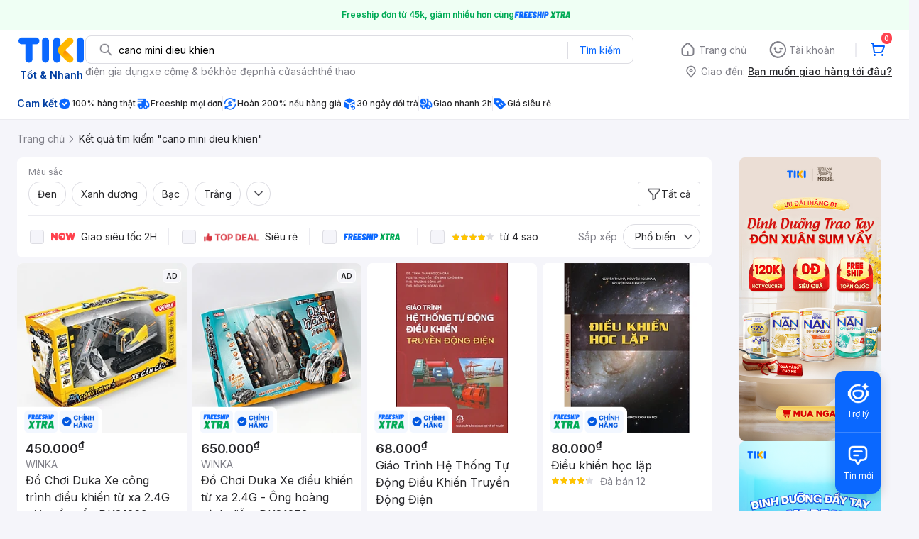

--- FILE ---
content_type: text/html; charset=utf-8
request_url: https://tiki.vn/search?page=2&q=cano%20mini%20dieu%20khien
body_size: 128798
content:
<!DOCTYPE html><html class="no-js" lang="vi" prefix="og: http://ogp.me/ns#"><head><meta charSet="utf-8"/><meta name="viewport" content="width=device-width, initial-scale=1, maximum-scale=1.0, user-scalable=no"/><script defer="" src="https://cdn.jsdelivr.net/npm/@growthbook/growthbook/dist/bundles/index.js"></script><title>Cano mini dieu khien hàng chính hãng, giao nhanh - Tháng 1, 2026 | Mua Ngay | tiki.vn | Trang 2</title><meta property="og:title" content="Cano mini dieu khien hàng chính hãng, giao nhanh - Tháng 1, 2026 | Mua Ngay | tiki.vn | Trang 2"/><link rel="canonical" href="https://tiki.vn/search?q=cano%20mini%20dieu%20khien"/><meta name="description" content="Cano mini dieu khien hàng chính hãng, giao nhanh, cam kết hoàn tiền 111% nếu hàng giả, freeship, giao nhanh 2h, nhiều mã giảm giá hôm nay. Thanh toán bảo mật tại Tiki. Mua ngay!"/><meta property="og:description" content="Cano mini dieu khien hàng chính hãng, giao nhanh, cam kết hoàn tiền 111% nếu hàng giả, freeship, giao nhanh 2h, nhiều mã giảm giá hôm nay. Thanh toán bảo mật tại Tiki. Mua ngay!"/><meta name="robots" content="noindex, nofollow"/><meta name="next-head-count" content="9"/><meta charSet="utf-8"/><meta http-equiv="x-ua-compatible" content="ie=edge"/><meta name="referrer" content="no-referrer-when-downgrade"/><meta name="google-site-verification" content="7GHar_W5H0cxQxHnW2L1Y6cEIgumXq2ohefKmZXOzT8"/><meta name="dmca-site-verification" content="M1hpL243UXY4QXdrZVVlbzVQeFFqUT090"/><link href="https://frontend.tikicdn.com/_desktop-next/static/css/_sprite.css?v=20261164018JjCVcMigJYGhBK4n6uIP4" rel="stylesheet" type="text/css"/><link rel="icon" type="image/png" href="https://salt.tikicdn.com/ts/upload/29/ca/02/e39713d1b90405fd0d39b8fac676bb0d.png" sizes="48x48"/><link rel="icon" type="image/png" href="https://salt.tikicdn.com/ts/upload/9f/9b/d0/6ce302126e0a4d958a41d90fed1eb4f6.png" sizes="96x96"/><link rel="preconnect" href="https://connect.facebook.net"/><link rel="preconnect" href="https://www.google-analytics.com"/><link rel="preconnect" href="https://fonts.googleapis.com"/><link rel="preconnect" href="https://fonts.gstatic.com"/><link rel="preconnect" href="https://salt.tikicdn.com"/><link rel="preconnect" href="https://frontend.tikicdn.com/_desktop-next"/><link rel="dns-prefetch" href="https://api.tiki.vn/"/><link rel="dns-prefetch" href="https://trackity.tiki.vn/"/><link rel="dns-prefetch" href="https://time.tiki.vn/"/><link rel="dns-prefetch" href="https://frontend.tikicdn.com/_desktop-next"/><link rel="dns-prefetch" href="https://salt.tikicdn.com/"/><link rel="dns-prefetch" data-href="https://fonts.googleapis.com/"/><link rel="dns-prefetch" href="https://fonts.gstatic.com/"/><link rel="manifest" href="/manifest.json?v=1"/><meta name="theme-color" content="#1A94FF"/><style></style>
                <link
                  rel="preload"
                  href="https://fonts.googleapis.com/css2?family=Inter:wght@300;400;500;600&display=swap"
                  as="style"
                  onload="this.onload=null;this.rel='stylesheet'"
                />
              <style></style><style>html {
            font-family: Inter,Arial,sans-serif;
            font-size: 14px;
            background-color: #efefef;
          }</style><script>
              !function(){if('PerformanceLongTaskTiming' in window){var g=window.__tti={e:[]};
              g.o=new PerformanceObserver(function(l){g.e=g.e.concat(l.getEntries())});
              g.o.observe({entryTypes:['longtask']})}}();
            </script><noscript data-n-css=""></noscript><script defer="" nomodule="" src="https://frontend.tikicdn.com/_desktop-next/_next/static/chunks/polyfills-c67a75d1b6f99dc8.js"></script><script defer="" src="https://frontend.tikicdn.com/_desktop-next/_next/static/chunks/fa5f8105-d8a332b5108a2355.js"></script><script defer="" src="https://frontend.tikicdn.com/_desktop-next/_next/static/chunks/94960-901e256a733f5667.js"></script><script defer="" src="https://frontend.tikicdn.com/_desktop-next/_next/static/chunks/72401-661a5bc6af496c7e.js"></script><script defer="" src="https://frontend.tikicdn.com/_desktop-next/_next/static/chunks/41956-1880066637a51093.js"></script><script defer="" src="https://frontend.tikicdn.com/_desktop-next/_next/static/chunks/comp.HeaderRevamp.70712a18c8183671.js"></script><script defer="" src="https://frontend.tikicdn.com/_desktop-next/_next/static/chunks/comp.UniversalFreeShipPlus.e8bbdbabe36252db.js"></script><script defer="" src="https://frontend.tikicdn.com/_desktop-next/_next/static/chunks/comp.desktop.AdWidgetV2.VerticalBannerAd.499387a47b36862d.js"></script><script defer="" src="https://frontend.tikicdn.com/_desktop-next/_next/static/chunks/comp.AdWidgetV2.SquareBanner.6a1157deaf3eba7b.js"></script><script src="https://frontend.tikicdn.com/_desktop-next/_next/static/chunks/webpack-0691ba22bbf1ed07.js" defer=""></script><script src="https://frontend.tikicdn.com/_desktop-next/_next/static/chunks/framework-f55d27442d8ef3a2.js" defer=""></script><script src="https://frontend.tikicdn.com/_desktop-next/_next/static/chunks/main-8ebb3e81abec70d6.js" defer=""></script><script src="https://frontend.tikicdn.com/_desktop-next/_next/static/chunks/pages/_app-bd347dd196155f49.js" defer=""></script><script src="https://frontend.tikicdn.com/_desktop-next/_next/static/chunks/9796-7e3e348267be7272.js" defer=""></script><script src="https://frontend.tikicdn.com/_desktop-next/_next/static/chunks/42221-9ec7ddd2a95ec94e.js" defer=""></script><script src="https://frontend.tikicdn.com/_desktop-next/_next/static/chunks/56537-c228ccdf0279902e.js" defer=""></script><script src="https://frontend.tikicdn.com/_desktop-next/_next/static/chunks/2619-8cad6a8a3b7cbe58.js" defer=""></script><script src="https://frontend.tikicdn.com/_desktop-next/_next/static/chunks/10086-5d56d18d05e20a7a.js" defer=""></script><script src="https://frontend.tikicdn.com/_desktop-next/_next/static/chunks/41905-98528449d453b5b4.js" defer=""></script><script src="https://frontend.tikicdn.com/_desktop-next/_next/static/chunks/39943-f3e036c327c92c2c.js" defer=""></script><script src="https://frontend.tikicdn.com/_desktop-next/_next/static/chunks/4483-f4b589e4d2dcec7b.js" defer=""></script><script src="https://frontend.tikicdn.com/_desktop-next/_next/static/chunks/64433-18fe8a62b354943d.js" defer=""></script><script src="https://frontend.tikicdn.com/_desktop-next/_next/static/chunks/comp.CatePage.CatalogProducts-40911648e05b4ce6.js" defer=""></script><script src="https://frontend.tikicdn.com/_desktop-next/_next/static/chunks/22088-8bbbf2145a8cfe84.js" defer=""></script><script src="https://frontend.tikicdn.com/_desktop-next/_next/static/chunks/10688-7aecf1dd399ab9a7.js" defer=""></script><script src="https://frontend.tikicdn.com/_desktop-next/_next/static/chunks/pages/Catalog/Search-15a5d4180924b4c1.js" defer=""></script><script src="https://frontend.tikicdn.com/_desktop-next/_next/static/lLH9sXFlVH6miJZFmaVLH/_buildManifest.js" defer=""></script><script src="https://frontend.tikicdn.com/_desktop-next/_next/static/lLH9sXFlVH6miJZFmaVLH/_ssgManifest.js" defer=""></script><style data-styled="" data-styled-version="5.3.6">html{line-height:1.15;-webkit-text-size-adjust:100%;}/*!sc*/
body{margin:0;}/*!sc*/
main{display:block;}/*!sc*/
h1{font-size:2em;margin:0.67em 0;}/*!sc*/
hr{box-sizing:content-box;height:0;overflow:visible;}/*!sc*/
pre{font-family:monospace,monospace;font-size:1em;}/*!sc*/
a{background-color:transparent;}/*!sc*/
abbr[title]{border-bottom:none;-webkit-text-decoration:underline;text-decoration:underline;-webkit-text-decoration:underline dotted;text-decoration:underline dotted;}/*!sc*/
b,strong{font-weight:bolder;}/*!sc*/
code,kbd,samp{font-family:monospace,monospace;font-size:1em;}/*!sc*/
small{font-size:80%;}/*!sc*/
sub,sup{font-size:75%;line-height:0;position:relative;vertical-align:baseline;}/*!sc*/
sub{bottom:-0.25em;}/*!sc*/
sup{top:-0.5em;}/*!sc*/
img{border-style:none;}/*!sc*/
button,input,optgroup,select,textarea{font-family:inherit;font-size:100%;line-height:1.15;margin:0;}/*!sc*/
button,input{overflow:visible;}/*!sc*/
button,select{text-transform:none;}/*!sc*/
button,[type="button"],[type="reset"],[type="submit"]{-webkit-appearance:button;}/*!sc*/
button::-moz-focus-inner,[type="button"]::-moz-focus-inner,[type="reset"]::-moz-focus-inner,[type="submit"]::-moz-focus-inner{border-style:none;padding:0;}/*!sc*/
button:-moz-focusring,[type="button"]:-moz-focusring,[type="reset"]:-moz-focusring,[type="submit"]:-moz-focusring{outline:1px dotted ButtonText;}/*!sc*/
fieldset{padding:0.35em 0.75em 0.625em;}/*!sc*/
legend{box-sizing:border-box;color:inherit;display:table;max-width:100%;padding:0;white-space:normal;}/*!sc*/
progress{vertical-align:baseline;}/*!sc*/
textarea{overflow:auto;}/*!sc*/
[type="checkbox"],[type="radio"]{box-sizing:border-box;padding:0;}/*!sc*/
[type="number"]::-webkit-inner-spin-button,[type="number"]::-webkit-outer-spin-button{height:auto;}/*!sc*/
[type="search"]{-webkit-appearance:textfield;outline-offset:-2px;}/*!sc*/
[type="search"]::-webkit-search-decoration{-webkit-appearance:none;}/*!sc*/
::-webkit-file-upload-button{-webkit-appearance:button;font:inherit;}/*!sc*/
details{display:block;}/*!sc*/
summary{display:list-item;}/*!sc*/
template{display:none;}/*!sc*/
[hidden]{display:none;}/*!sc*/
data-styled.g1[id="sc-global-ecVvVt1"]{content:"sc-global-ecVvVt1,"}/*!sc*/
*,*:before,*:after{box-sizing:border-box;}/*!sc*/
body{overflow-x:hidden;}/*!sc*/
img{max-width:100%;}/*!sc*/
#snack-bar{position:fixed;right:20px;bottom:20px;}/*!sc*/
#snack-bar > div{margin-top:12px;}/*!sc*/
data-styled.g2[id="sc-global-bJrvcH1"]{content:"sc-global-bJrvcH1,"}/*!sc*/
.server-loading{position:fixed;top:0;bottom:0;right:0;left:0;background:white;z-index:999999;}/*!sc*/
html{background-color:#F5F5FA;}/*!sc*/
html.async-hide body{opacity:0 !important;}/*!sc*/
a{color:#0B74E5;-webkit-text-decoration:none;text-decoration:none;}/*!sc*/
a:hover{opacity:0.95;}/*!sc*/
p{margin:0 0 10px 0;}/*!sc*/
b,strong{font-weight:500;}/*!sc*/
.icon{display:inline-block;vertical-align:middle;background-repeat:no-repeat;background-position:0 0;}/*!sc*/
.icon.tikinow-15{width:53px;height:15px;background-image:url(https://frontend.tikicdn.com/_desktop-next/static/img/icons/tikinow/tiki-now-15.png);background-size:53px 15px;}/*!sc*/
@media (-webkit-min-device-pixel-ratio:1.5),(-webkit-min-device-pixel-ratio:2),(min-resolution:192dpi){.icon.tikinow-15{background-image:url(https://frontend.tikicdn.com/_desktop-next/static/img/icons/tikinow/tiki-now-15@2x.png);}}/*!sc*/
.icon.tikinow-26{width:91px;height:26px;background-image:url(https://frontend.tikicdn.com/_desktop-next/static/img/icons/tikinow/tiki-now-26.png);background-size:91px 26px;}/*!sc*/
@media (-webkit-min-device-pixel-ratio:1.5),(-webkit-min-device-pixel-ratio:2),(min-resolution:192dpi){.icon.tikinow-26{background-image:url(https://frontend.tikicdn.com/_desktop-next/static/img/icons/tikinow/tiki-now-26@2x.png);}}/*!sc*/
.icon.thumb-up{width:17px;height:17px;background-image:url(https://frontend.tikicdn.com/_desktop-next/static/img/icons/thumb-up.png);background-size:17px 17px;}/*!sc*/
@media (-webkit-min-device-pixel-ratio:1.5),(-webkit-min-device-pixel-ratio:2),(min-resolution:192dpi){.icon.thumb-up{background-image:url(https://frontend.tikicdn.com/_desktop-next/static/img/icons/thumb-up@2x.png);}}/*!sc*/
.icon.thumb-up-3x{width:17px;height:17px;background-image:url(https://frontend.tikicdn.com/_desktop-next/static/img/icons/thumb-up-2@3x.png);background-size:17px 17px;}/*!sc*/
.icon.reply-arrow{width:19px;height:16px;background-image:url(https://frontend.tikicdn.com/_desktop-next/static/img/icons/reply-arrow.png);background-size:19px 16px;}/*!sc*/
@media (-webkit-min-device-pixel-ratio:1.5),(-webkit-min-device-pixel-ratio:2),(min-resolution:192dpi){.icon.reply-arrow{background-image:url(https://frontend.tikicdn.com/_desktop-next/static/img/icons/reply-arrow@2x.png);}}/*!sc*/
.icon.guarantee{width:16px;height:16px;background-image:url(https://frontend.tikicdn.com/_desktop-next/static/img/icons/guarantee.png);background-size:16px 16px;}/*!sc*/
@media (-webkit-min-device-pixel-ratio:1.5),(-webkit-min-device-pixel-ratio:2),(min-resolution:192dpi){.icon.guarantee{background-image:url(https://frontend.tikicdn.com/_desktop-next/static/img/icons/guarantee@2x.png);}}/*!sc*/
.icon.flag-2x{width:14px;height:16px;background-image:url(https://frontend.tikicdn.com/_desktop-next/static/img/icons/flag@2x.png);background-size:14px 16px;}/*!sc*/
.icon.warning-svg{width:16px;height:17px;background-image:url(https://frontend.tikicdn.com/_desktop-next/static/img/icons/warning.svg);background-size:16px 17px;}/*!sc*/
.icon.prize{width:23px;height:24px;background-image:url(https://frontend.tikicdn.com/_desktop-next/static/img/icons/prize.png);background-size:23px 24px;}/*!sc*/
@media (-webkit-min-device-pixel-ratio:1.5),(-webkit-min-device-pixel-ratio:2),(min-resolution:192dpi){.icon.prize{background-image:url(https://frontend.tikicdn.com/_desktop-next/static/img/icons/prize@2x.png);}}/*!sc*/
.tikicon.icon-bound{width:16px;height:16px;background-image:url(https://frontend.tikicdn.com/_desktop-next/static/img/icons/bound.png);background-size:16px 16px;}/*!sc*/
@media (-webkit-min-device-pixel-ratio:1.5),(-webkit-min-device-pixel-ratio:2),(min-resolution:192dpi){.tikicon.icon-bound{background-image:url(https://frontend.tikicdn.com/_desktop-next/static/img/icons/bound@2x.png);}}/*!sc*/
.fade-loading-animated{-webkit-animation-name:fadeLoading;animation-name:fadeLoading;-webkit-animation-duration:2s;animation-duration:2s;-webkit-animation-iteration-count:infinite;animation-iteration-count:infinite;-webkit-animation-timing-function:linear;animation-timing-function:linear;}/*!sc*/
@-webkit-keyframes fadeLoading{0%{opacity:1;}50%{opacity:0.3;}100%{opacity:1;}}/*!sc*/
@keyframes fadeLoading{0%{opacity:1;}50%{opacity:0.3;}100%{opacity:1;}}/*!sc*/
@-webkit-keyframes swing{0%{-webkit-transform:rotate(0deg);-ms-transform:rotate(0deg);transform:rotate(0deg);}50%{-webkit-transform:rotate(20deg);-ms-transform:rotate(20deg);transform:rotate(20deg);}100%{-webkit-transform:rotate(0deg);-ms-transform:rotate(0deg);transform:rotate(0deg);}}/*!sc*/
@keyframes swing{0%{-webkit-transform:rotate(0deg);-ms-transform:rotate(0deg);transform:rotate(0deg);}50%{-webkit-transform:rotate(20deg);-ms-transform:rotate(20deg);transform:rotate(20deg);}100%{-webkit-transform:rotate(0deg);-ms-transform:rotate(0deg);transform:rotate(0deg);}}/*!sc*/
data-styled.g4[id="sc-global-hkrGOO1"]{content:"sc-global-hkrGOO1,"}/*!sc*/
.fvWcVx{object-fit:contain;display:block;width:100%;height:100%;display:block;}/*!sc*/
data-styled.g11[id="sc-7bce5df0-0"]{content:"fvWcVx,"}/*!sc*/
.jfMKyG{position:relative;display:-webkit-box;display:-webkit-flex;display:-ms-flexbox;display:flex;z-index:1;display:-webkit-box;display:-webkit-flex;display:-ms-flexbox;display:flex;-webkit-flex-direction:row;-ms-flex-direction:row;flex-direction:row;-webkit-box-pack:center;-webkit-justify-content:center;-ms-flex-pack:center;justify-content:center;-webkit-align-items:center;-webkit-box-align:center;-ms-flex-align:center;align-items:center;padding:12px 16px;gap:4px;background:white;}/*!sc*/
.jfMKyG p{margin:0;}/*!sc*/
.jfMKyG a{display:-webkit-box;display:-webkit-flex;display:-ms-flexbox;display:flex;-webkit-box-pack:center;-webkit-justify-content:center;-ms-flex-pack:center;justify-content:center;-webkit-align-items:center;-webkit-box-align:center;-ms-flex-align:center;align-items:center;color:initial;gap:4px;}/*!sc*/
data-styled.g24[id="sc-dde698d1-0"]{content:"jfMKyG,"}/*!sc*/
.cGVtRR{font-size:12px;font-weight:600;line-height:150%;padding-left:4px;}/*!sc*/
data-styled.g25[id="sc-dde698d1-1"]{content:"cGVtRR,"}/*!sc*/
.ldcZGa{object-fit:contain;display:block;}/*!sc*/
data-styled.g38[id="sc-82b4dcf2-0"]{content:"ldcZGa,"}/*!sc*/
.edZgU{width:1280px;padding-left:24px;padding-right:24px;margin-right:auto;margin-left:auto;}/*!sc*/
@media only screen and (min-width:1440px){.edZgU{width:1440px;}}/*!sc*/
data-styled.g46[id="sc-9b2f7535-0"]{content:"edZgU,"}/*!sc*/
.eTnNSC{width:1270px;padding-left:15px;padding-right:15px;margin-right:auto;margin-left:auto;}/*!sc*/
data-styled.g154[id="sc-6d96a9af-0"]{content:"eTnNSC,"}/*!sc*/
.dVnCth{margin-top:16px;font-size:12px;line-height:16px;font-weight:normal;color:#808089;background-color:white;}/*!sc*/
.dVnCth.listing-revamp{width:1138px;border-radius:8px;margin-bottom:16px;}/*!sc*/
@media only screen and (max-width:1439px){.dVnCth.listing-revamp{width:978px;}}/*!sc*/
@media only screen and (min-width:1440px){.dVnCth.listing-revamp{width:1138px;}}/*!sc*/
.dVnCth.listing-revamp .block{width:auto !important;}/*!sc*/
.dVnCth.listing-revamp .block.payment-information{width:200px !important;}/*!sc*/
.dVnCth.listing-revamp .flex{width:auto !important;}/*!sc*/
.dVnCth.listing-revamp .separator{width:auto;margin-left:16px;margin-right:16px;}/*!sc*/
.dVnCth p{font-size:12px;line-height:16px;color:#808089;margin-bottom:12px;margin-top:0px;}/*!sc*/
.dVnCth .title-text{font-size:16px;line-height:24px;font-weight:500;color:#38383d;margin-bottom:12px;margin-top:0px;}/*!sc*/
.dVnCth .small-text{display:block;margin-bottom:8px;color:#808089;}/*!sc*/
.dVnCth a:hover{-webkit-text-decoration:underline;text-decoration:underline;}/*!sc*/
data-styled.g184[id="sc-4ce82f3c-0"]{content:"dVnCth,"}/*!sc*/
.chWRSJ{padding:16px 0;}/*!sc*/
.chWRSJ .block{width:226px;}/*!sc*/
.chWRSJ .block .store-title{margin-top:24px;}/*!sc*/
.chWRSJ .block .icon{display:inline-block;margin-right:8px;margin-bottom:8px;vertical-align:middle;width:32px;height:32px;}/*!sc*/
.chWRSJ .block .icon.vnpay > svg{width:32px;height:32px;}/*!sc*/
.chWRSJ .flex{width:226px;display:-webkit-box;display:-webkit-flex;display:-ms-flexbox;display:flex;-webkit-align-items:center;-webkit-box-align:center;-ms-flex-align:center;align-items:center;-webkit-flex-wrap:wrap;-ms-flex-wrap:wrap;flex-wrap:wrap;gap:8px;}/*!sc*/
.chWRSJ .hotline{margin-bottom:8px;}/*!sc*/
.chWRSJ .hotline a{color:#38383D;font-weight:500;}/*!sc*/
.chWRSJ .security{margin-bottom:8px;color:#808089;font-size:12px;font-weight:400;}/*!sc*/
.chWRSJ .security a{color:#808089;}/*!sc*/
data-styled.g185[id="sc-4ce82f3c-1"]{content:"chWRSJ,"}/*!sc*/
.eSPDgm{padding:16px 0;background-color:#ffffff;}/*!sc*/
.eSPDgm .address{display:-webkit-box;display:-webkit-flex;display:-ms-flexbox;display:flex;-webkit-align-items:center;-webkit-box-align:center;-ms-flex-align:center;align-items:center;}/*!sc*/
data-styled.g186[id="sc-4ce82f3c-2"]{content:"eSPDgm,"}/*!sc*/
.exPqAC{content:' ';height:1px;background-color:#EBEBF0;width:1240px;margin-right:auto;margin-left:auto;}/*!sc*/
data-styled.g187[id="sc-4ce82f3c-3"]{content:"exPqAC,"}/*!sc*/
.aMfcf{font-size:16px;line-height:24px;font-weight:500;color:#38383D;margin-bottom:12px;margin-top:0px;}/*!sc*/
data-styled.g188[id="sc-4ce82f3c-4"]{content:"aMfcf,"}/*!sc*/
.bstmqn{font-size:14px;line-height:20px;font-weight:500;color:#38383D;margin-bottom:4px;margin-top:0px;}/*!sc*/
data-styled.g189[id="sc-4ce82f3c-5"]{content:"bstmqn,"}/*!sc*/
.hrWWOH{padding:16px 0px 0px;}/*!sc*/
data-styled.g190[id="sc-8ba33404-0"]{content:"hrWWOH,"}/*!sc*/
.kGhQDb{margin-bottom:16px;}/*!sc*/
.kGhQDb a{color:#808089;}/*!sc*/
.kGhQDb p{margin:0px;}/*!sc*/
data-styled.g191[id="sc-8ba33404-1"]{content:"kGhQDb,"}/*!sc*/
.kzdfAZ{display:grid;grid-template-columns:repeat(5,1fr);grid-column-gap:20px;}/*!sc*/
data-styled.g192[id="sc-8ba33404-2"]{content:"kzdfAZ,"}/*!sc*/
.iyhWqm{padding:16px 0px 0px;}/*!sc*/
data-styled.g194[id="sc-4e2e5de4-0"]{content:"iyhWqm,"}/*!sc*/
.bdFUBm{margin-bottom:16px;}/*!sc*/
.bdFUBm a{color:#808089;}/*!sc*/
.bdFUBm p{margin:0px;}/*!sc*/
data-styled.g195[id="sc-4e2e5de4-1"]{content:"bdFUBm,"}/*!sc*/
.gRFRMW{display:-webkit-box;display:-webkit-flex;display:-ms-flexbox;display:flex;-webkit-align-items:flex-center;-webkit-box-align:flex-center;-ms-flex-align:flex-center;align-items:flex-center;-webkit-flex-direction:column;-ms-flex-direction:column;flex-direction:column;-webkit-align-self:center;-ms-flex-item-align:center;align-self:center;}/*!sc*/
.gRFRMW .tiki-logo{display:-webkit-box;display:-webkit-flex;display:-ms-flexbox;display:flex;-webkit-align-items:flex-center;-webkit-box-align:flex-center;-ms-flex-align:flex-center;align-items:flex-center;-webkit-flex-direction:column;-ms-flex-direction:column;flex-direction:column;}/*!sc*/
.gRFRMW .tiki-logo > span{font-size:14px;color:#003ea1;margin-top:8px;font-weight:600;text-align:center;}/*!sc*/
data-styled.g197[id="sc-3258bf05-0"]{content:"gRFRMW,"}/*!sc*/
.cYLtAT{-webkit-flex:1;-ms-flex:1;flex:1;}/*!sc*/
data-styled.g198[id="sc-dec0a11d-0"]{content:"cYLtAT,"}/*!sc*/
.cfhkdd{width:100%;display:-webkit-box;display:-webkit-flex;display:-ms-flexbox;display:flex;position:relative;border:1px solid #DDDDE3;border-radius:8px;-webkit-align-items:center;-webkit-box-align:center;-ms-flex-align:center;align-items:center;}/*!sc*/
.cfhkdd .icon-search{width:20px;height:20px;margin:0 0 0 18px;}/*!sc*/
data-styled.g199[id="sc-dec0a11d-1"]{content:"cfhkdd,"}/*!sc*/
.lgENLJ{border:0px;padding:0 8px;font-weight:400;font-size:14px;line-height:150%;border-top-left-radius:8px;border-bottom-left-radius:8px;-webkit-flex:1;-ms-flex:1;flex:1;outline:none;}/*!sc*/
.lgENLJ::-webkit-input-placeholder{color:#808089;font-size:14px;}/*!sc*/
.lgENLJ::-moz-placeholder{color:#808089;font-size:14px;}/*!sc*/
.lgENLJ:-ms-input-placeholder{color:#808089;font-size:14px;}/*!sc*/
.lgENLJ::placeholder{color:#808089;font-size:14px;}/*!sc*/
data-styled.g200[id="sc-dec0a11d-2"]{content:"lgENLJ,"}/*!sc*/
.agnbj{cursor:pointer;border:0px;width:92px;height:38px;padding:4px;border-radius:0 8px 8px 0;background:transparent;color:#0A68FF;font-weight:400;font-size:14px;line-height:150%;outline:none;display:-webkit-box;display:-webkit-flex;display:-ms-flexbox;display:flex;-webkit-align-items:center;-webkit-box-align:center;-ms-flex-align:center;align-items:center;-webkit-box-pack:center;-webkit-justify-content:center;-ms-flex-pack:center;justify-content:center;position:relative;}/*!sc*/
.agnbj:before{content:'';display:block;position:absolute;border-left:1px solid #DDDDE3;height:24px;left:0;top:8px;}/*!sc*/
.agnbj:hover{background-color:rgba(10,104,255,0.2);}/*!sc*/
.agnbj:active{background-color:rgba(10,104,255,0.4);}/*!sc*/
data-styled.g201[id="sc-dec0a11d-3"]{content:"agnbj,"}/*!sc*/
.rZetm{position:relative;display:block;}/*!sc*/
.rZetm:hover{opacity:1;}/*!sc*/
data-styled.g217[id="sc-7d80e456-14"]{content:"rZetm,"}/*!sc*/
.dCdTIg{display:-webkit-box;display:-webkit-flex;display:-ms-flexbox;display:flex;-webkit-align-items:center;-webkit-box-align:center;-ms-flex-align:center;align-items:center;-webkit-box-pack:end;-webkit-justify-content:flex-end;-ms-flex-pack:end;justify-content:flex-end;margin-left:48px;}/*!sc*/
.dCdTIg .profile-icon{width:32px;height:32px;margin-right:8px;border-radius:2px;}/*!sc*/
.dCdTIg .arrowIcon{width:16px;height:16px;}/*!sc*/
.dCdTIg .cart-wrapper{position:relative;display:-webkit-box;display:-webkit-flex;display:-ms-flexbox;display:flex;width:40px;height:40px;-webkit-align-items:center;-webkit-box-align:center;-ms-flex-align:center;align-items:center;-webkit-box-pack:center;-webkit-justify-content:center;-ms-flex-pack:center;justify-content:center;}/*!sc*/
.dCdTIg .cart-wrapper .cart-icon{margin-right:0;border-radius:unset;}/*!sc*/
.dCdTIg .cart-wrapper .cart-text{color:#ffffff;font-weight:500;white-space:nowrap;font-size:13px;line-height:20px;}/*!sc*/
data-styled.g218[id="sc-7d80e456-15"]{content:"dCdTIg,"}/*!sc*/
.PXkZT{color:#ffffff;background:#FF424F;height:16px;right:0;top:-4px;border-radius:8px;display:inline-block;text-align:center;font-weight:700;font-size:10px;line-height:150%;position:absolute;padding:0.5px 4px;}/*!sc*/
data-styled.g219[id="sc-7d80e456-16"]{content:"PXkZT,"}/*!sc*/
.gVBJYa{display:-webkit-box;display:-webkit-flex;display:-ms-flexbox;display:flex;-webkit-align-items:center;-webkit-box-align:center;-ms-flex-align:center;align-items:center;-webkit-box-pack:center;-webkit-justify-content:center;-ms-flex-pack:center;justify-content:center;padding:8px 16px;cursor:pointer;position:relative;border-radius:8px;position:relative;}/*!sc*/
.gVBJYa:hover{background-color:rgba(39,39,42,0.12);}/*!sc*/
.gVBJYa:active{background-color:rgba(39,39,42,0.24);}/*!sc*/
.gVBJYa .menu-item-icon{width:24px;height:24px;margin-right:4px;border-radius:50%;}/*!sc*/
.gVBJYa a,.gVBJYa > span{font-weight:400;font-size:14px;line-height:150%;color:#808089;}/*!sc*/
.gVBJYa:hover .toggler{display:block;}/*!sc*/
.gVBJYa .tikivip-badge{position:absolute;top:0;left:15px;}/*!sc*/
.jQEjdB{display:-webkit-box;display:-webkit-flex;display:-ms-flexbox;display:flex;-webkit-align-items:center;-webkit-box-align:center;-ms-flex-align:center;align-items:center;-webkit-box-pack:center;-webkit-justify-content:center;-ms-flex-pack:center;justify-content:center;padding:8px 16px;cursor:pointer;position:relative;border-radius:8px;position:relative;}/*!sc*/
.jQEjdB:hover{background-color:rgba(0,96,255,0.12);}/*!sc*/
.jQEjdB:active{background-color:rgba(0,96,255,0.24);}/*!sc*/
.jQEjdB .menu-item-icon{width:24px;height:24px;margin-right:4px;border-radius:50%;}/*!sc*/
.jQEjdB a,.jQEjdB > span{font-weight:500;font-size:14px;line-height:150%;color:#0A68FF;}/*!sc*/
.jQEjdB:hover .toggler{display:block;}/*!sc*/
.jQEjdB .tikivip-badge{position:absolute;top:0;left:15px;}/*!sc*/
data-styled.g228[id="sc-7d80e456-25"]{content:"gVBJYa,jQEjdB,"}/*!sc*/
.ikCtXe{padding:0 !important;margin-left:24px;position:relative;}/*!sc*/
.ikCtXe:before{content:'';display:block;height:20px;position:absolute;left:-12px;border:1px solid #EBEBF0;}/*!sc*/
data-styled.g229[id="sc-7d80e456-26"]{content:"ikCtXe,"}/*!sc*/
.gypTeU{display:-webkit-box;display:-webkit-flex;display:-ms-flexbox;display:flex;padding:16px 0 10px 0;height:auto;position:relative;z-index:2;-webkit-align-items:center;-webkit-box-align:center;-ms-flex-align:center;align-items:center;padding:0;}/*!sc*/
.gypTeU .logo-menu{margin-right:48px;-webkit-flex-basis:unset;-ms-flex-preferred-size:unset;flex-basis:unset;}/*!sc*/
data-styled.g233[id="sc-ee984840-0"]{content:"gypTeU,"}/*!sc*/
.hqCsjg{display:-webkit-box;display:-webkit-flex;display:-ms-flexbox;display:flex;-webkit-flex:1;-ms-flex:1;flex:1;-webkit-align-items:center;-webkit-box-align:center;-ms-flex-align:center;align-items:center;}/*!sc*/
data-styled.g234[id="sc-ee984840-1"]{content:"hqCsjg,"}/*!sc*/
.rgsXe{position:relative;background:#ffffff;padding:8px 0;z-index:999;}/*!sc*/
.rgsXe.main-header-sticky{left:0;position:fixed;top:0;width:100%;}/*!sc*/
.rgsXe *{-webkit-letter-spacing:normal;-moz-letter-spacing:normal;-ms-letter-spacing:normal;letter-spacing:normal;}/*!sc*/
data-styled.g236[id="sc-f862d3ea-1"]{content:"rgsXe,"}/*!sc*/
.bbUcuP{display:-webkit-box;display:-webkit-flex;display:-ms-flexbox;display:flex;height:24px;width:712px;-webkit-align-items:flex-start;-webkit-box-align:flex-start;-ms-flex-align:flex-start;align-items:flex-start;-webkit-flex-wrap:wrap;-ms-flex-wrap:wrap;flex-wrap:wrap;overflow:hidden;gap:12px;}/*!sc*/
@media only screen and (min-width:1440px){.bbUcuP{width:820px;}}/*!sc*/
.bbUcuP a{display:block;font-weight:400;font-size:14px;line-height:150%;color:#808089;white-space:nowrap;}/*!sc*/
data-styled.g239[id="sc-7ad7c877-1"]{content:"bbUcuP,"}/*!sc*/
.fKRaGb{margin-bottom:3px;max-width:348px;-webkit-flex:0 0 348px;-ms-flex:0 0 348px;flex:0 0 348px;}/*!sc*/
.fKRaGb .delivery-zone__heading{display:-webkit-box;display:-webkit-flex;display:-ms-flexbox;display:flex;-webkit-align-items:center;-webkit-box-align:center;-ms-flex-align:center;align-items:center;cursor:pointer;-webkit-box-pack:end;-webkit-justify-content:flex-end;-ms-flex-pack:end;justify-content:flex-end;}/*!sc*/
.fKRaGb .delivery-zone__heading img{width:20px;height:20px;margin-right:4px;}/*!sc*/
.fKRaGb .delivery-zone__heading > h4{margin:0px;display:block;color:#808089;font-weight:400;font-size:14px;line-height:150%;padding-right:4px;white-space:nowrap;}/*!sc*/
.fKRaGb .delivery-zone__heading .address{-webkit-text-decoration:underline;text-decoration:underline;font-weight:500;font-size:14px;line-height:150%;white-space:nowrap;overflow:hidden;text-overflow:ellipsis;color:#27272A;}/*!sc*/
data-styled.g240[id="sc-75644000-0"]{content:"fKRaGb,"}/*!sc*/
.dtcpAn{position:relative;display:-webkit-box;display:-webkit-flex;display:-ms-flexbox;display:flex;-webkit-box-pack:justify;-webkit-justify-content:space-between;-ms-flex-pack:justify;justify-content:space-between;z-index:1;}/*!sc*/
data-styled.g241[id="sc-39ee4e6f-0"]{content:"dtcpAn,"}/*!sc*/
.ljZvVE{display:-webkit-box;display:-webkit-flex;display:-ms-flexbox;display:flex;-webkit-flex-direction:column;-ms-flex-direction:column;flex-direction:column;-webkit-align-items:flex-start;-webkit-box-align:flex-start;-ms-flex-align:flex-start;align-items:flex-start;gap:8px;-webkit-flex:1 0 0;-ms-flex:1 0 0;flex:1 0 0;-webkit-align-items:stretch;-webkit-box-align:stretch;-ms-flex-align:stretch;align-items:stretch;}/*!sc*/
data-styled.g242[id="sc-b1e0edd7-0"]{content:"ljZvVE,"}/*!sc*/
.duXRBJ{display:-webkit-box;display:-webkit-flex;display:-ms-flexbox;display:flex;-webkit-align-items:flex-start;-webkit-box-align:flex-start;-ms-flex-align:flex-start;align-items:flex-start;gap:48px;-webkit-flex:1 0 0;-ms-flex:1 0 0;flex:1 0 0;}/*!sc*/
data-styled.g243[id="sc-b1e0edd7-1"]{content:"duXRBJ,"}/*!sc*/
.iujNlz{position:relative;display:-webkit-box;display:-webkit-flex;display:-ms-flexbox;display:flex;z-index:1;display:-webkit-box;display:-webkit-flex;display:-ms-flexbox;display:flex;-webkit-flex-direction:row;-ms-flex-direction:row;flex-direction:row;-webkit-align-items:center;-webkit-box-align:center;-ms-flex-align:center;align-items:center;gap:4px;background:white;border-width:1px 0px;border-style:solid;border-color:#EBEBF0;}/*!sc*/
.iujNlz p{margin:0;}/*!sc*/
data-styled.g244[id="sc-4a670bf7-0"]{content:"iujNlz,"}/*!sc*/
.llXUzV{width:1280px;padding-left:24px;padding-right:24px;padding-top:12px;padding-bottom:12px;margin-right:auto;margin-left:auto;display:-webkit-box;display:-webkit-flex;display:-ms-flexbox;display:flex;gap:12px;padding-inline:24px;-webkit-align-items:center;-webkit-box-align:center;-ms-flex-align:center;align-items:center;}/*!sc*/
@media only screen and (min-width:1440px){.llXUzV{width:1440px;}}/*!sc*/
data-styled.g245[id="sc-4a670bf7-1"]{content:"llXUzV,"}/*!sc*/
.hIAJdw{font-size:14px;font-weight:600;line-height:150%;white-space:nowrap;}/*!sc*/
data-styled.g246[id="sc-4a670bf7-2"]{content:"hIAJdw,"}/*!sc*/
.uRDjP{display:grid;grid-template-columns:repeat(4,1fr);grid-gap:12px;margin-bottom:16px;}/*!sc*/
data-styled.g533[id="sc-b118de6a-1"]{content:"uRDjP,"}/*!sc*/
.bSlGRb{background-color:#F5F5FA;padding-top:16px;padding-bottom:16px;}/*!sc*/
.bSlGRb .breadcrumb{display:-webkit-box;display:-webkit-flex;display:-ms-flexbox;display:flex;-webkit-align-items:center;-webkit-box-align:center;-ms-flex-align:center;align-items:center;}/*!sc*/
.bSlGRb a.breadcrumb-item{position:relative;display:-webkit-box;display:-webkit-flex;display:-ms-flexbox;display:flex;-webkit-box-pack:center;-webkit-justify-content:center;-ms-flex-pack:center;justify-content:center;-webkit-align-items:center;-webkit-box-align:center;-ms-flex-align:center;align-items:center;color:#808089;font-size:14px;line-height:21px;font-weight:400;white-space:nowrap;}/*!sc*/
.bSlGRb a.breadcrumb-item:hover{color:#38383D;-webkit-text-decoration:underline;text-decoration:underline;}/*!sc*/
.bSlGRb a.breadcrumb-item:last-child{color:#27272A;cursor:default;overflow:hidden;}/*!sc*/
.bSlGRb a.breadcrumb-item:last-child span{overflow:hidden;text-overflow:ellipsis;}/*!sc*/
.bSlGRb a.breadcrumb-item:last-child:hover{-webkit-text-decoration:none;text-decoration:none;}/*!sc*/
.bSlGRb a.breadcrumb-item h1{color:#38383D;font-size:14px;line-height:20px;font-weight:300;margin:0;}/*!sc*/
.bSlGRb .icon.icon-next{margin-left:5.5px;margin-right:8.5px;}/*!sc*/
data-styled.g561[id="sc-90159c0b-0"]{content:"bSlGRb,"}/*!sc*/
.fLLNCa{position:relative;opacity:1;}/*!sc*/
data-styled.g562[id="sc-92fcafd8-0"]{content:"fLLNCa,"}/*!sc*/
.MrBjC{text-align:center;}/*!sc*/
.MrBjC .pagination-block{display:-webkit-box;display:-webkit-flex;display:-ms-flexbox;display:flex;margin:24px 0;-webkit-box-pack:center;-webkit-justify-content:center;-ms-flex-pack:center;justify-content:center;}/*!sc*/
.MrBjC .arrow{display:-webkit-box;display:-webkit-flex;display:-ms-flexbox;display:flex;width:40px;height:36px;border:1px solid #0a68ff;border-radius:4px;-webkit-box-pack:center;-webkit-justify-content:center;-ms-flex-pack:center;justify-content:center;-webkit-align-items:center;-webkit-box-align:center;-ms-flex-align:center;align-items:center;}/*!sc*/
.MrBjC .arrow:hover{background-color:rgba(10,104,255,0.12);}/*!sc*/
.MrBjC .arrow:active{background-color:rgba(10,104,255,0.24);}/*!sc*/
.MrBjC .arrow.disabled{cursor:not-allowed;pointer-events:none;border:1px solid rgba(0,0,0,0.05);}/*!sc*/
.MrBjC .arrow.disabled img[alt~='arrow-left']{-webkit-transform:rotate(0);-ms-transform:rotate(0);transform:rotate(0);}/*!sc*/
.MrBjC .arrow.disabled img[alt~='arrow-right']{-webkit-transform:rotate(180deg);-ms-transform:rotate(180deg);transform:rotate(180deg);}/*!sc*/
.MrBjC .arrow picture{line-height:0;}/*!sc*/
.MrBjC .arrow img{width:20px;height:20px;}/*!sc*/
.MrBjC .arrow img[alt~='arrow-left']{-webkit-transform:rotate(180deg);-ms-transform:rotate(180deg);transform:rotate(180deg);}/*!sc*/
.MrBjC ul{display:-webkit-box;display:-webkit-flex;display:-ms-flexbox;display:flex;margin:0 8px;padding:0;background:rgba(0,0,0,0.1);border-radius:8px;gap:8px;-webkit-align-item:center;-webkit-box-align-item:center;-ms-flex-align-item:center;align-item:center;-webkit-box-pack:center;-webkit-justify-content:center;-ms-flex-pack:center;justify-content:center;}/*!sc*/
.MrBjC li{list-style-type:none;}/*!sc*/
.MrBjC li a{font-weight:400;font-size:16px;line-height:36px;color:#27272a;-webkit-text-decoration:none;text-decoration:none;border-radius:4px;width:40px;height:36px;text-align:center;cursor:pointer;display:-webkit-box;display:-webkit-flex;display:-ms-flexbox;display:flex;-webkit-align-items:center;-webkit-box-align:center;-ms-flex-align:center;align-items:center;-webkit-box-pack:center;-webkit-justify-content:center;-ms-flex-pack:center;justify-content:center;}/*!sc*/
.MrBjC li a:hover{background:rgba(39,39,42,0.12);}/*!sc*/
.MrBjC li a:active{background:rgba(39,39,42,0.24);}/*!sc*/
.MrBjC li a.current{font-weight:500;background:#0a68ff;border-radius:8px;color:#fff;text-align:center;}/*!sc*/
.MrBjC li a.current:hover{background:linear-gradient(0deg,rgba(255,255,255,0.12),rgba(255,255,255,0.12)), #0a68ff;}/*!sc*/
.MrBjC li a.current:active{background:linear-gradient(0deg,rgba(255,255,255,0.24),rgba(255,255,255,0.24)), #0a68ff;}/*!sc*/
.MrBjC li a.hidden-page{cursor:initial;}/*!sc*/
.MrBjC li a.hidden-page:hover{background:transparent;}/*!sc*/
.MrBjC li a i{margin-bottom:1px;}/*!sc*/
.MrBjC li a.disabled{cursor:not-allowed;pointer-events:none;}/*!sc*/
.MrBjC li a.disabled img[alt~='arrow-left']{-webkit-transform:rotate(0);-ms-transform:rotate(0);transform:rotate(0);}/*!sc*/
.MrBjC li a.disabled img[alt~='arrow-right']{-webkit-transform:rotate(180deg);-ms-transform:rotate(180deg);transform:rotate(180deg);}/*!sc*/
.MrBjC li a img{width:20px;height:20px;}/*!sc*/
.MrBjC li a img[alt~='arrow-left']{-webkit-transform:rotate(180deg);-ms-transform:rotate(180deg);transform:rotate(180deg);}/*!sc*/
data-styled.g600[id="sc-296f2738-0"]{content:"MrBjC,"}/*!sc*/
.gHqeOl{display:grid;grid-gap:8px;grid-template-columns:repeat( 4,calc(calc(100% - 24px ) / 4) );padding-bottom:16px;}/*!sc*/
.gHqeOl > div{border-radius:8px;background:white;grid-column:span 1;}/*!sc*/
.gHqeOl > .tiki-square-ad{grid-column:span 2;height:100%;}/*!sc*/
.gHqeOl > .tiki-square-ad > div{height:100%;}/*!sc*/
.gHqeOl > .loading-item{aspect-ratio:1/2;background:white;border-radius:8px;}/*!sc*/
.gHqeOl > .loading-item.tiki-square-ad{aspect-ratio:1;}/*!sc*/
data-styled.g601[id="sc-2d0320b9-0"]{content:"gHqeOl,"}/*!sc*/
.jPfQtU{background-color:white;border-radius:8px;margin-bottom:8px;padding:0px 16px;}/*!sc*/
data-styled.g602[id="sc-7361b68-0"]{content:"jPfQtU,"}/*!sc*/
.bBHRSE{width:1px;height:34px;background-color:#ebebf0;}/*!sc*/
data-styled.g603[id="sc-7361b68-1"]{content:"bBHRSE,"}/*!sc*/
.esqRqh{display:block;width:20px;height:20px;-webkit-flex-shrink:0;-ms-flex-negative:0;flex-shrink:0;}/*!sc*/
data-styled.g604[id="sc-7361b68-2"]{content:"esqRqh,"}/*!sc*/
.grYDwO{display:-webkit-box;display:-webkit-flex;display:-ms-flexbox;display:flex;-webkit-box-pack:center;-webkit-justify-content:center;-ms-flex-pack:center;justify-content:center;-webkit-align-items:center;-webkit-box-align:center;-ms-flex-align:center;align-items:center;position:relative;background:none;font-size:14px;line-height:21px;color:#27272a;padding:6px 12px;-webkit-align-self:flex-end;-ms-flex-item-align:end;align-self:flex-end;border:1px solid #dddde3;border-radius:4px;gap:8px;}/*!sc*/
.grYDwO:hover{background-color:rgba(39,39,42,0.12);border:1px solid rgba(0,0,0,0.15);}/*!sc*/
.grYDwO:active{background-color:rgba(39,39,42,0.24);border:1px solid rgba(0,0,0,0.2);}/*!sc*/
data-styled.g606[id="sc-a04c7302-0"]{content:"grYDwO,"}/*!sc*/
.dGFmnx{display:block;width:20px;height:20px;-webkit-flex-shrink:0;-ms-flex-negative:0;flex-shrink:0;}/*!sc*/
data-styled.g607[id="sc-a04c7302-1"]{content:"dGFmnx,"}/*!sc*/
.weoZA{display:block;padding:0px;margin:0px;outline:none;border:none;background:none;color:#27272a;cursor:pointer;}/*!sc*/
data-styled.g608[id="sc-bd134f7-0"]{content:"weoZA,"}/*!sc*/
.hapXaW{font-size:14px;line-height:21px;text-align:center;padding:6px 12px;border-radius:16px;border:1px solid #dddde3;background-color:white;}/*!sc*/
.hapXaW:hover{background-color:rgba(39,39,42,0.12);}/*!sc*/
.hapXaW:active{background-color:rgba(39,39,42,0.24);}/*!sc*/
data-styled.g609[id="sc-bd134f7-1"]{content:"hapXaW,"}/*!sc*/
.jaczNN{display:-webkit-box;-webkit-box-orient:vertical;-webkit-line-clamp:1;overflow:hidden;}/*!sc*/
data-styled.g610[id="sc-bd134f7-2"]{content:"jaczNN,"}/*!sc*/
.iWbfBZ{width:1440px;margin-left:auto;margin-right:auto;padding-left:24px;padding-right:24px;}/*!sc*/
@media only screen and (max-width:1439px){.iWbfBZ{width:1280px;}}/*!sc*/
@media only screen and (min-width:1441px){.iWbfBZ{width:1440px;}}/*!sc*/
data-styled.g611[id="sc-ffb3ceca-0"]{content:"iWbfBZ,"}/*!sc*/
.fWWUnU{display:grid;grid-template-columns:1fr 230px;gap:24px;margin-bottom:24px;}/*!sc*/
data-styled.g612[id="sc-ffb3ceca-1"]{content:"fWWUnU,"}/*!sc*/
.eEGSMD{overflow:hidden;}/*!sc*/
data-styled.g613[id="sc-ffb3ceca-2"]{content:"eEGSMD,"}/*!sc*/
.jwAAQL{width:200px;display:-webkit-box;display:-webkit-flex;display:-ms-flexbox;display:flex;-webkit-flex-direction:column;-ms-flex-direction:column;flex-direction:column;gap:12px;-webkit-flex-shrink:0;-ms-flex-negative:0;flex-shrink:0;top:24px;margin:0 auto;}/*!sc*/
.jwAAQL::-webkit-scrollbar{display:none;}/*!sc*/
data-styled.g614[id="sc-ffb3ceca-3"]{content:"jwAAQL,"}/*!sc*/
.iNPxYw{display:block;padding:0px;margin:0px;outline:none;background:none;color:#27272a;cursor:pointer;}/*!sc*/
data-styled.g621[id="sc-a287ca93-0"]{content:"iNPxYw,"}/*!sc*/
.dyvIJm{width:34px;height:34px;display:-webkit-box;display:-webkit-flex;display:-ms-flexbox;display:flex;-webkit-align-items:center;-webkit-box-align:center;-ms-flex-align:center;align-items:center;-webkit-box-pack:center;-webkit-justify-content:center;-ms-flex-pack:center;justify-content:center;border-radius:16px;border:1px solid #dddde3;margin-left:8px;position:relative;}/*!sc*/
.dyvIJm:hover{background-color:rgba(81,81,88,0.12);border:1px solid rgba(0,0,0,0.15);}/*!sc*/
.dyvIJm:active{background-color:rgba(81,81,88,0.24);border:1px solid rgba(0,0,0,0.15);}/*!sc*/
data-styled.g622[id="sc-a287ca93-1"]{content:"dyvIJm,"}/*!sc*/
.cZbPqU{width:56px;height:34px;padding:0px 8px 0px 16px;cursor:pointer;background:linear-gradient(90deg,rgba(255,255,255,0) 0%,#ffffff 50.18%);}/*!sc*/
.fFSVOV{width:56px;height:34px;padding:0px 8px 0px 16px;cursor:pointer;background:linear-gradient(90deg,#FFFFFF 50.18%,rgba(255,255,255,0) 100%);}/*!sc*/
data-styled.g623[id="sc-52fbe9f3-0"]{content:"cZbPqU,fFSVOV,"}/*!sc*/
.iFTBpb{width:34px;height:34px;display:-webkit-box;display:-webkit-flex;display:-ms-flexbox;display:flex;-webkit-align-items:center;-webkit-box-align:center;-ms-flex-align:center;align-items:center;-webkit-box-pack:center;-webkit-justify-content:center;-ms-flex-pack:center;justify-content:center;cursor:pointer;}/*!sc*/
data-styled.g624[id="sc-52fbe9f3-1"]{content:"iFTBpb,"}/*!sc*/
.bolcif{display:-webkit-box;display:-webkit-flex;display:-ms-flexbox;display:flex;padding:12px 0px;border-bottom:1px solid #ebebf0;}/*!sc*/
data-styled.g625[id="sc-22175ea6-0"]{content:"bolcif,"}/*!sc*/
.kwosOp{display:-webkit-box;display:-webkit-flex;display:-ms-flexbox;display:flex;overflow:hidden;-webkit-flex:1;-ms-flex:1;flex:1;position:relative;}/*!sc*/
data-styled.g626[id="sc-22175ea6-1"]{content:"kwosOp,"}/*!sc*/
.jHfdYL{display:-webkit-box;display:-webkit-flex;display:-ms-flexbox;display:flex;-webkit-transition:all 0.3s;transition:all 0.3s;}/*!sc*/
.jHfdYL > *{-webkit-flex-shrink:0;-ms-flex-negative:0;flex-shrink:0;}/*!sc*/
data-styled.g627[id="sc-22175ea6-2"]{content:"jHfdYL,"}/*!sc*/
.jycPXl{color:#808089;font-size:12px;line-height:18px;margin-bottom:4px;}/*!sc*/
data-styled.g628[id="sc-22175ea6-3"]{content:"jycPXl,"}/*!sc*/
.cOBCCm{display:-webkit-box;display:-webkit-flex;display:-ms-flexbox;display:flex;}/*!sc*/
data-styled.g629[id="sc-22175ea6-4"]{content:"cOBCCm,"}/*!sc*/
.gXyJLZ{display:-webkit-box;display:-webkit-flex;display:-ms-flexbox;display:flex;-webkit-align-items:center;-webkit-box-align:center;-ms-flex-align:center;align-items:center;position:relative;white-space:nowrap;}/*!sc*/
.gXyJLZ > *{-webkit-flex-shrink:0;-ms-flex-negative:0;flex-shrink:0;}/*!sc*/
data-styled.g631[id="sc-3064fef6-0"]{content:"gXyJLZ,"}/*!sc*/
.Ywrhm{display:-webkit-box;display:-webkit-flex;display:-ms-flexbox;display:flex;cursor:pointer;-webkit-align-items:center;-webkit-box-align:center;-ms-flex-align:center;align-items:center;}/*!sc*/
.Ywrhm:hover .box:not(.checked) .icon-check-off,.Ywrhm.trigger-hover .box:not(.checked) .icon-check-off{display:none;}/*!sc*/
.Ywrhm:hover .box:not(.checked) .icon-check-hover,.Ywrhm.trigger-hover .box:not(.checked) .icon-check-hover{display:block;}/*!sc*/
.Ywrhm .box > img{width:24px;height:24px;object-fit:contain;-webkit-flex-shrink:0;-ms-flex-negative:0;flex-shrink:0;}/*!sc*/
.Ywrhm .icon-check-off{display:block;}/*!sc*/
.Ywrhm .icon-check-on{display:none;}/*!sc*/
.Ywrhm .icon-check-hover{display:none;}/*!sc*/
.Ywrhm .box.checked .icon-check-off{display:none;}/*!sc*/
.Ywrhm .box.checked .icon-check-on{display:block;}/*!sc*/
data-styled.g635[id="sc-eca64225-3"]{content:"Ywrhm,"}/*!sc*/
.hxysjC{display:-webkit-box;display:-webkit-flex;display:-ms-flexbox;display:flex;-webkit-align-items:center;-webkit-box-align:center;-ms-flex-align:center;align-items:center;cursor:pointer;}/*!sc*/
.hxysjC.lines{-webkit-align-items:flex-start;-webkit-box-align:flex-start;-ms-flex-align:flex-start;align-items:flex-start;}/*!sc*/
.hxysjC > *{-webkit-flex-shrink:0;-ms-flex-negative:0;flex-shrink:0;}/*!sc*/
data-styled.g637[id="sc-aaa42ade-0"]{content:"hxysjC,"}/*!sc*/
.vQcnP{display:block;object-fit:contain;height:20px;width:auto;margin-right:8px;}/*!sc*/
data-styled.g638[id="sc-aaa42ade-1"]{content:"vQcnP,"}/*!sc*/
.hCmoWw{font-size:14px;line-height:21px;color:#27272a;}/*!sc*/
.lines .sc-aaa42ade-2{-webkit-flex:0 0 calc(100% - 24px);-ms-flex:0 0 calc(100% - 24px);flex:0 0 calc(100% - 24px);margin-top:2px;}/*!sc*/
.hCmoWw span{display:-webkit-box;-webkit-box-orient:vertical;-webkit-line-clamp:2;overflow:hidden;}/*!sc*/
data-styled.g639[id="sc-aaa42ade-2"]{content:"hCmoWw,"}/*!sc*/
.ceYFfu{display:-webkit-box;display:-webkit-flex;display:-ms-flexbox;display:flex;-webkit-align-items:center;-webkit-box-align:center;-ms-flex-align:center;align-items:center;padding:12px 0px;}/*!sc*/
data-styled.g640[id="sc-2da8e6fd-0"]{content:"ceYFfu,"}/*!sc*/
.hSNPhu{display:-webkit-box;display:-webkit-flex;display:-ms-flexbox;display:flex;overflow:hidden;-webkit-flex:1;-ms-flex:1;flex:1;position:relative;}/*!sc*/
data-styled.g641[id="sc-2da8e6fd-1"]{content:"hSNPhu,"}/*!sc*/
.gKaIac{display:-webkit-box;display:-webkit-flex;display:-ms-flexbox;display:flex;-webkit-transition:all 0.3s;transition:all 0.3s;}/*!sc*/
.gKaIac > *{-webkit-flex-shrink:0;-ms-flex-negative:0;flex-shrink:0;}/*!sc*/
data-styled.g642[id="sc-2da8e6fd-2"]{content:"gKaIac,"}/*!sc*/
.eogXNM{height:24px;}/*!sc*/
.eogXNM .arrow-icon-wrapper{width:24px;height:24px;}/*!sc*/
data-styled.g643[id="sc-2da8e6fd-3"]{content:"eogXNM,"}/*!sc*/
.jwzuoe{display:-webkit-box;display:-webkit-flex;display:-ms-flexbox;display:flex;-webkit-align-items:center;-webkit-box-align:center;-ms-flex-align:center;align-items:center;}/*!sc*/
.jwzuoe > *{-webkit-flex-shrink:0;-ms-flex-negative:0;flex-shrink:0;}/*!sc*/
data-styled.g644[id="sc-169acb76-0"]{content:"jwzuoe,"}/*!sc*/
.cyJqQu{font-size:14px;line-height:21px;color:#808089;margin-right:8px;}/*!sc*/
data-styled.g645[id="sc-169acb76-1"]{content:"cyJqQu,"}/*!sc*/
.keUrBT{display:-webkit-box;display:-webkit-flex;display:-ms-flexbox;display:flex;-webkit-align-items:center;-webkit-box-align:center;-ms-flex-align:center;align-items:center;background-color:white;border:1px solid #dddde3;border-radius:20px;padding:6px 6px 6px 16px;font-size:14px;line-height:21px;color:#27272a;cursor:pointer;}/*!sc*/
.keUrBT > *{-webkit-flex-shrink:0;-ms-flex-negative:0;flex-shrink:0;}/*!sc*/
.keUrBT:hover{border:1px solid #a6a6b0;}/*!sc*/
data-styled.g646[id="sc-169acb76-2"]{content:"keUrBT,"}/*!sc*/
.hZVeKa{position:relative;overflow:hidden;}/*!sc*/
.hZVeKa::before{display:block;height:0;content:'';pointer-events:none;padding-bottom:100%;}/*!sc*/
.hZVeKa > div{position:absolute;top:0;right:0;bottom:0;left:0;width:100%;height:100%;}/*!sc*/
.hZVeKa .listing-footer-banner-ad{width:100%;height:100%;display:-webkit-box;display:-webkit-flex;display:-ms-flexbox;display:flex;-webkit-align-items:center;-webkit-box-align:center;-ms-flex-align:center;align-items:center;-webkit-box-pack:center;-webkit-justify-content:center;-ms-flex-pack:center;justify-content:center;}/*!sc*/
data-styled.g818[id="sc-1d225946-0"]{content:"hZVeKa,"}/*!sc*/
</style></head><body><noscript><iframe src="https://www.googletagmanager.com/ns.html?id=GTM-KR9FQH" height="0" width="0" style="display:none;visibility:hidden"></iframe></noscript><div id="__next"><div style="position:relative;z-index:999"><a href="https://tiki.vn/khuyen-mai/ngay-hoi-freeship?from=inline_banner"><div style="background-color:#EFFFF4" class="sc-dde698d1-0 jfMKyG"><div style="color:#00AB56" class="sc-dde698d1-1 cGVtRR">Freeship đơn từ 45k, giảm nhiều hơn cùng</div><picture class="webpimg-container"><source type="image/webp" srcSet="https://salt.tikicdn.com/ts/upload/a7/18/8c/910f3a83b017b7ced73e80c7ed4154b0.png"/><img srcSet="https://salt.tikicdn.com/ts/upload/a7/18/8c/910f3a83b017b7ced73e80c7ed4154b0.png" class="sc-7bce5df0-0 fvWcVx title-img" alt="icon" width="79" height="16" style="width:79px;height:16px;opacity:1"/></picture></div></a></div><div><header id="main-header" class="sc-f862d3ea-1 rgsXe"><div class="sc-9b2f7535-0 edZgU"><div class="sc-b1e0edd7-1 duXRBJ"><div class="sc-3258bf05-0 gRFRMW"><a href="/" data-view-id="header_main_logo" class="tiki-logo"><img src="https://salt.tikicdn.com/ts/upload/0e/07/78/ee828743c9afa9792cf20d75995e134e.png" alt="tiki-logo" width="96" height="40"/><span>Tốt &amp; Nhanh</span></a></div><div class="sc-b1e0edd7-0 ljZvVE"><div class="sc-ee984840-0 gypTeU"><div class="sc-ee984840-1 hqCsjg"><div class="sc-dec0a11d-0 cYLtAT"><div class="sc-dec0a11d-1 cfhkdd"><img class="icon-search" src="https://salt.tikicdn.com/ts/upload/33/d0/37/6fef2e788f00a16dc7d5a1dfc5d0e97a.png" alt="icon-search"/><input data-view-id="main_search_form_input" type="text" placeholder="Freeship đơn từ 45k" class="sc-dec0a11d-2 lgENLJ" value=""/><button data-view-id="main_search_form_button" class="sc-dec0a11d-3 agnbj">Tìm kiếm</button></div></div></div><div data-view-id="header_user_shortcut" class="sc-7d80e456-15 dCdTIg"><div class="sc-7d80e456-25 gVBJYa"><img src="https://salt.tikicdn.com/ts/upload/b4/90/74/6baaecfa664314469ab50758e5ee46ca.png" alt="header_menu_item_home" class="menu-item-icon"/><a rel="nofollow">Trang chủ</a></div><div data-view-id="header_header_account_container" class="sc-7d80e456-25 gVBJYa"><img src="https://salt.tikicdn.com/ts/upload/07/d5/94/d7b6a3bd7d57d37ef6e437aa0de4821b.png" alt="header_header_account_img" class="menu-item-icon"/><span style="z-index:1">Tài khoản</span></div><div class="sc-7d80e456-14 rZetm"><a data-view-id="header_user_shortcut_cart" href="#" rel="nofollow"><div class="sc-7d80e456-25 sc-7d80e456-26 jQEjdB ikCtXe"><div class="cart-wrapper"><img class="menu-item-icon cart-icon" src="https://salt.tikicdn.com/ts/upload/51/e2/92/8ca7e2cc5ede8c09e34d1beb50267f4f.png" alt="header_header_img_Cart"/><span class="sc-7d80e456-16 PXkZT">0</span></div></div></a></div></div></div><div class="sc-39ee4e6f-0 dtcpAn"><div data-view-id="header_quicklinks_container" class="sc-7ad7c877-1 bbUcuP"><a data-view-id="header_quicklinks_item" data-view-index="0" href="/dien-gia-dung/c1882?from=header_keyword">điện gia dụng</a><a data-view-id="header_quicklinks_item" data-view-index="1" href="/o-to-xe-may-xe-dap/c8594?from=header_keyword">xe cộ</a><a data-view-id="header_quicklinks_item" data-view-index="2" href="/do-choi-me-be/c2549?from=header_keyword">mẹ &amp; bé</a><a data-view-id="header_quicklinks_item" data-view-index="3" href="/lam-dep-suc-khoe/c1520?from=header_keyword">khỏe đẹp</a><a data-view-id="header_quicklinks_item" data-view-index="4" href="/nha-cua-doi-song/c1883?from=header_keyword">nhà cửa</a><a data-view-id="header_quicklinks_item" data-view-index="5" href="/nha-sach-tiki/c8322?from=header_keyword">sách</a><a data-view-id="header_quicklinks_item" data-view-index="6" href="/the-thao-da-ngoai/c1975?from=header_keyword">thể thao</a></div><div class="sc-75644000-0 fKRaGb revamp"><div class="delivery-zone__heading"><img src="https://salt.tikicdn.com/ts/upload/88/5c/9d/f5ee506836792eb7775e527ef8350a44.png" alt="header-icon-location"/><h4 class="title">Giao đến:</h4><div class="address">Bạn muốn giao hàng tới đâu?</div></div></div></div></div></div></div></header><div class="sc-4a670bf7-0 iujNlz"><a style="background:#FFFFFF" href="https://tiki.vn/thong-tin/tiki-doi-tra-de-dang-an-tam-mua-sam" class="sc-4a670bf7-1 llXUzV"><div style="color:#003EA1" class="sc-4a670bf7-2 hIAJdw">Cam kết</div><div style="display:flex;gap:12px;align-items:center"><div style="display:flex;gap:4px;padding-inline:6px;align-items:center"><picture class="webpimg-container"><source type="image/webp" srcSet="https://salt.tikicdn.com/ts/upload/96/76/a3/16324a16c76ee4f507d5777608dab831.png"/><img class="sc-82b4dcf2-0 ldcZGa title-img-0" src="https://salt.tikicdn.com/ts/upload/96/76/a3/16324a16c76ee4f507d5777608dab831.png" alt="icon-0" width="20" height="20" srcSet="https://salt.tikicdn.com/ts/upload/96/76/a3/16324a16c76ee4f507d5777608dab831.png"/></picture><div style="color:#27272A;font-size:12px;font-weight:500;white-space:nowrap">100% hàng thật</div></div><div style="width:1px;height:20px;background:#EBEBF0"></div><div style="display:flex;gap:4px;padding-inline:6px;align-items:center"><picture class="webpimg-container"><source type="image/webp" srcSet="https://salt.tikicdn.com/ts/upload/11/09/ec/456a2a8c308c2de089a34bbfef1c757b.png"/><img class="sc-82b4dcf2-0 ldcZGa title-img-1" src="https://salt.tikicdn.com/ts/upload/11/09/ec/456a2a8c308c2de089a34bbfef1c757b.png" alt="icon-1" width="20" height="20" srcSet="https://salt.tikicdn.com/ts/upload/11/09/ec/456a2a8c308c2de089a34bbfef1c757b.png"/></picture><div style="color:#27272A;font-size:12px;font-weight:500;white-space:nowrap">Freeship mọi đơn</div></div><div style="width:1px;height:20px;background:#EBEBF0"></div><div style="display:flex;gap:4px;padding-inline:6px;align-items:center"><picture class="webpimg-container"><source type="image/webp" srcSet="https://salt.tikicdn.com/ts/upload/0b/f2/19/c03ae8f46956eca66845fb9aaadeca1e.png"/><img class="sc-82b4dcf2-0 ldcZGa title-img-2" src="https://salt.tikicdn.com/ts/upload/0b/f2/19/c03ae8f46956eca66845fb9aaadeca1e.png" alt="icon-2" width="20" height="20" srcSet="https://salt.tikicdn.com/ts/upload/0b/f2/19/c03ae8f46956eca66845fb9aaadeca1e.png"/></picture><div style="color:#27272A;font-size:12px;font-weight:500;white-space:nowrap">Hoàn 200% nếu hàng giả</div></div><div style="width:1px;height:20px;background:#EBEBF0"></div><div style="display:flex;gap:4px;padding-inline:6px;align-items:center"><picture class="webpimg-container"><source type="image/webp" srcSet="https://salt.tikicdn.com/ts/upload/3a/f4/7d/86ca29927e9b360dcec43dccb85d2061.png"/><img class="sc-82b4dcf2-0 ldcZGa title-img-3" src="https://salt.tikicdn.com/ts/upload/3a/f4/7d/86ca29927e9b360dcec43dccb85d2061.png" alt="icon-3" width="20" height="20" srcSet="https://salt.tikicdn.com/ts/upload/3a/f4/7d/86ca29927e9b360dcec43dccb85d2061.png"/></picture><div style="color:#27272A;font-size:12px;font-weight:500;white-space:nowrap">30 ngày đổi trả</div></div><div style="width:1px;height:20px;background:#EBEBF0"></div><div style="display:flex;gap:4px;padding-inline:6px;align-items:center"><picture class="webpimg-container"><source type="image/webp" srcSet="https://salt.tikicdn.com/ts/upload/87/98/77/fc33e3d472fc4ce4bae8c835784b707a.png"/><img class="sc-82b4dcf2-0 ldcZGa title-img-4" src="https://salt.tikicdn.com/ts/upload/87/98/77/fc33e3d472fc4ce4bae8c835784b707a.png" alt="icon-4" width="20" height="20" srcSet="https://salt.tikicdn.com/ts/upload/87/98/77/fc33e3d472fc4ce4bae8c835784b707a.png"/></picture><div style="color:#27272A;font-size:12px;font-weight:500;white-space:nowrap">Giao nhanh 2h</div></div><div style="width:1px;height:20px;background:#EBEBF0"></div><div style="display:flex;gap:4px;padding-inline:6px;align-items:center"><picture class="webpimg-container"><source type="image/webp" srcSet="https://salt.tikicdn.com/ts/upload/6a/81/06/0675ef5512c275a594d5ec1d58c37861.png"/><img class="sc-82b4dcf2-0 ldcZGa title-img-5" src="https://salt.tikicdn.com/ts/upload/6a/81/06/0675ef5512c275a594d5ec1d58c37861.png" alt="icon-5" width="20" height="20" srcSet="https://salt.tikicdn.com/ts/upload/6a/81/06/0675ef5512c275a594d5ec1d58c37861.png"/></picture><div style="color:#27272A;font-size:12px;font-weight:500;white-space:nowrap">Giá siêu rẻ</div></div></div></a></div><main><h1 style="display:none">Cano mini dieu khien hàng chính hãng, giao nhanh - Tháng 1, 2026 | Mua Ngay | tiki.vn | Trang 2</h1><div class="sc-ffb3ceca-0 iWbfBZ"><div data-view-id="product_list_top_categories_container" data-view-content="{&quot;click_data&quot;:{&quot;trace_id&quot;:&quot;ZB27E5mpE9zEl7Mh&quot;}}" class="sc-90159c0b-0 bSlGRb"><div class="breadcrumb"><a class="breadcrumb-item" data-view-id="product_list_top_categories_item" data-view-index="0" data-view-content="{&quot;click_data&quot;:{&quot;trace_id&quot;:&quot;ZB27E5mpE9zEl7Mh&quot;}}" href="/"><span>Trang chủ</span></a><span class="icon icon-next"><svg width="6" height="11" viewBox="0 0 6 11" fill="none" xmlns="http://www.w3.org/2000/svg"><path fill="#808089" fill-rule="evenodd" clip-rule="evenodd" d="M0.646447 0.646447C0.841709 0.451184 1.15829 0.451184 1.35355 0.646447L6.35355 5.64645C6.54882 5.84171 6.54882 6.15829 6.35355 6.35355L1.35355 11.3536C1.15829 11.5488 0.841709 11.5488 0.646447 11.3536C0.451184 11.1583 0.451184 10.8417 0.646447 10.6464L5.29289 6L0.646447 1.35355C0.451184 1.15829 0.451184 0.841709 0.646447 0.646447Z"></path></svg></span><a href="#" class="breadcrumb-item" data-view-id="product_list_top_categories_item" data-view-index="1" data-view-content="{&quot;click_data&quot;:{&quot;trace_id&quot;:&quot;ZB27E5mpE9zEl7Mh&quot;}}"><span title="Kết quả tìm kiếm &quot;cano mini dieu khien&quot;">Kết quả tìm kiếm &quot;cano mini dieu khien&quot;</span></a></div></div><div class="sc-ffb3ceca-1 fWWUnU"><div class="sc-ffb3ceca-2 eEGSMD"><div class="sc-92fcafd8-0 fLLNCa"><div class="sc-7361b68-0 jPfQtU"><div class="sc-22175ea6-0 bolcif"><div class="sc-22175ea6-1 kwosOp"><div style="transform:translateX(0px)" class="sc-22175ea6-2 jHfdYL"><div><div class="sc-22175ea6-3 jycPXl">Màu sắc</div><div class="sc-22175ea6-4 cOBCCm"><button style="margin-right:8px" class="sc-bd134f7-0 sc-bd134f7-1 weoZA hapXaW filter-child"><div class="sc-bd134f7-2 jaczNN">Đen</div></button><button style="margin-right:8px" class="sc-bd134f7-0 sc-bd134f7-1 weoZA hapXaW filter-child"><div class="sc-bd134f7-2 jaczNN">Xanh dương</div></button><button style="margin-right:8px" class="sc-bd134f7-0 sc-bd134f7-1 weoZA hapXaW filter-child"><div class="sc-bd134f7-2 jaczNN">Bạc</div></button><button style="margin-right:0" class="sc-bd134f7-0 sc-bd134f7-1 weoZA hapXaW filter-child"><div class="sc-bd134f7-2 jaczNN">Trắng</div></button><button class="sc-a287ca93-0 sc-a287ca93-1 iNPxYw dyvIJm filter-child filter-dropdown" aria-describedby="popup-47635"><img src="https://frontend.tikicdn.com/_desktop-next/static/img/catalog/arrow.svg" alt="arrow" class="sc-7361b68-2 esqRqh"/></button></div></div></div><div type="next" style="position:absolute;right:0;bottom:0;display:none" class="sc-52fbe9f3-0 cZbPqU"><div class="sc-52fbe9f3-1 iFTBpb arrow-icon-wrapper"><img style="transform:rotate(-90deg)" src="https://frontend.tikicdn.com/_desktop-next/static/img/catalog/arrow.svg" alt="arrow" class="sc-7361b68-2 esqRqh"/></div></div><div type="back" style="position:absolute;left:0;bottom:0;display:none" class="sc-52fbe9f3-0 fFSVOV"><div class="sc-52fbe9f3-1 iFTBpb arrow-icon-wrapper"><img style="transform:rotate(90deg)" src="https://frontend.tikicdn.com/_desktop-next/static/img/catalog/arrow.svg" alt="arrow" class="sc-7361b68-2 esqRqh"/></div></div></div><div style="margin-left:auto;display:flex;flex-shrink:0"><div style="margin-left:16px;margin-right:16px;align-self:flex-end" class="sc-7361b68-1 bBHRSE"></div><button class="sc-a04c7302-0 grYDwO"><img src="https://salt.tikicdn.com/ts/upload/3f/23/35/2d29fcaea0d10cbb85ce5b0d4cd20add.png" alt="filters" class="sc-a04c7302-1 dGFmnx"/><div>Tất cả</div></button></div></div><div class="sc-2da8e6fd-0 ceYFfu"><div class="sc-2da8e6fd-1 hSNPhu"><div style="transform:translateX(0px)" class="sc-2da8e6fd-2 gKaIac"><div class="sc-aaa42ade-0 hxysjC filter-child2"><div style="margin-right:8px" class="sc-eca64225-3 Ywrhm"><span class="box"><img class="icon-check-on" src="https://salt.tikicdn.com/ts/upload/3a/f3/e4/b9e681d6b71abcc05f6c00399361bb81.png" alt="active-checkbox"/><img class="icon-check-off" src="https://salt.tikicdn.com/ts/upload/03/a5/2f/df8fb591920f048e53c88e18c84dd7d4.png" alt="default-checkbox"/><img class="icon-check-hover" src="https://salt.tikicdn.com/ts/upload/d2/16/38/c83c70851f66b169788bda4732b496a1.png" alt="hovered-checkbox"/></span></div><img src="https://salt.tikicdn.com/ts/tka/a8/31/b6/802e2c99dcce64c67aa2648edb15dd25.png" alt="Giao siêu tốc 2H" style="height:17px" class="sc-aaa42ade-1 vQcnP"/><div class="sc-aaa42ade-2 hCmoWw"><span>Giao siêu tốc 2H</span></div></div><div style="height:24px;margin-left:16px;margin-right:16px" class="sc-7361b68-1 bBHRSE"></div><div class="sc-aaa42ade-0 hxysjC filter-child2"><div style="margin-right:8px" class="sc-eca64225-3 Ywrhm"><span class="box"><img class="icon-check-on" src="https://salt.tikicdn.com/ts/upload/3a/f3/e4/b9e681d6b71abcc05f6c00399361bb81.png" alt="active-checkbox"/><img class="icon-check-off" src="https://salt.tikicdn.com/ts/upload/03/a5/2f/df8fb591920f048e53c88e18c84dd7d4.png" alt="default-checkbox"/><img class="icon-check-hover" src="https://salt.tikicdn.com/ts/upload/d2/16/38/c83c70851f66b169788bda4732b496a1.png" alt="hovered-checkbox"/></span></div><img src="https://salt.tikicdn.com/ts/upload/b5/aa/48/2305c5e08e536cfb840043df12818146.png" alt="Siêu rẻ" style="height:16px" class="sc-aaa42ade-1 vQcnP"/><div class="sc-aaa42ade-2 hCmoWw"><span>Siêu rẻ</span></div></div><div style="height:24px;margin-left:16px;margin-right:16px" class="sc-7361b68-1 bBHRSE"></div><div class="sc-aaa42ade-0 hxysjC filter-child2"><div style="margin-right:8px" class="sc-eca64225-3 Ywrhm"><span class="box"><img class="icon-check-on" src="https://salt.tikicdn.com/ts/upload/3a/f3/e4/b9e681d6b71abcc05f6c00399361bb81.png" alt="active-checkbox"/><img class="icon-check-off" src="https://salt.tikicdn.com/ts/upload/03/a5/2f/df8fb591920f048e53c88e18c84dd7d4.png" alt="default-checkbox"/><img class="icon-check-hover" src="https://salt.tikicdn.com/ts/upload/d2/16/38/c83c70851f66b169788bda4732b496a1.png" alt="hovered-checkbox"/></span></div><img src="https://salt.tikicdn.com/ts/upload/2f/20/77/0f96cfafdf7855d5e7fe076dd4f34ce0.png" alt="" style="height:16px" class="sc-aaa42ade-1 vQcnP"/></div><div style="height:24px;margin-left:16px;margin-right:16px" class="sc-7361b68-1 bBHRSE"></div><div class="sc-aaa42ade-0 hxysjC filter-child2"><div style="margin-right:8px" class="sc-eca64225-3 Ywrhm"><span class="box"><img class="icon-check-on" src="https://salt.tikicdn.com/ts/upload/3a/f3/e4/b9e681d6b71abcc05f6c00399361bb81.png" alt="active-checkbox"/><img class="icon-check-off" src="https://salt.tikicdn.com/ts/upload/03/a5/2f/df8fb591920f048e53c88e18c84dd7d4.png" alt="default-checkbox"/><img class="icon-check-hover" src="https://salt.tikicdn.com/ts/upload/d2/16/38/c83c70851f66b169788bda4732b496a1.png" alt="hovered-checkbox"/></span></div><div style="margin-right:8px;transform:translateY(-1px)" class="sc-3064fef6-0 gXyJLZ"><div style="z-index:2;position:absolute;left:0;top:0;bottom:0;width:80%;overflow:hidden"><svg width="12" height="12" fill="none" xmlns="http://www.w3.org/2000/svg" style="width:12px;height:12px;display:inline-book"><g clip-path="url(#a)"><path d="M6.448 2.029a.5.5 0 0 0-.896 0L4.287 4.59l-2.828.41a.5.5 0 0 0-.277.854l2.046 1.994-.483 2.816a.5.5 0 0 0 .726.528L6 9.863l2.53 1.33a.5.5 0 0 0 .725-.527l-.483-2.817 2.046-1.994a.5.5 0 0 0-.277-.853L7.713 4.59 6.448 2.029Z" fill="#FFC400"></path></g><defs><clipPath id="a"><path fill="#fff" transform="translate(1 1.5)" d="M0 0h10v10H0z"></path></clipPath></defs></svg><svg width="12" height="12" fill="none" xmlns="http://www.w3.org/2000/svg" style="width:12px;height:12px;display:inline-book"><g clip-path="url(#a)"><path d="M6.448 2.029a.5.5 0 0 0-.896 0L4.287 4.59l-2.828.41a.5.5 0 0 0-.277.854l2.046 1.994-.483 2.816a.5.5 0 0 0 .726.528L6 9.863l2.53 1.33a.5.5 0 0 0 .725-.527l-.483-2.817 2.046-1.994a.5.5 0 0 0-.277-.853L7.713 4.59 6.448 2.029Z" fill="#FFC400"></path></g><defs><clipPath id="a"><path fill="#fff" transform="translate(1 1.5)" d="M0 0h10v10H0z"></path></clipPath></defs></svg><svg width="12" height="12" fill="none" xmlns="http://www.w3.org/2000/svg" style="width:12px;height:12px;display:inline-book"><g clip-path="url(#a)"><path d="M6.448 2.029a.5.5 0 0 0-.896 0L4.287 4.59l-2.828.41a.5.5 0 0 0-.277.854l2.046 1.994-.483 2.816a.5.5 0 0 0 .726.528L6 9.863l2.53 1.33a.5.5 0 0 0 .725-.527l-.483-2.817 2.046-1.994a.5.5 0 0 0-.277-.853L7.713 4.59 6.448 2.029Z" fill="#FFC400"></path></g><defs><clipPath id="a"><path fill="#fff" transform="translate(1 1.5)" d="M0 0h10v10H0z"></path></clipPath></defs></svg><svg width="12" height="12" fill="none" xmlns="http://www.w3.org/2000/svg" style="width:12px;height:12px;display:inline-book"><g clip-path="url(#a)"><path d="M6.448 2.029a.5.5 0 0 0-.896 0L4.287 4.59l-2.828.41a.5.5 0 0 0-.277.854l2.046 1.994-.483 2.816a.5.5 0 0 0 .726.528L6 9.863l2.53 1.33a.5.5 0 0 0 .725-.527l-.483-2.817 2.046-1.994a.5.5 0 0 0-.277-.853L7.713 4.59 6.448 2.029Z" fill="#FFC400"></path></g><defs><clipPath id="a"><path fill="#fff" transform="translate(1 1.5)" d="M0 0h10v10H0z"></path></clipPath></defs></svg><svg width="12" height="12" fill="none" xmlns="http://www.w3.org/2000/svg" style="width:12px;height:12px;display:inline-book"><g clip-path="url(#a)"><path d="M6.448 2.029a.5.5 0 0 0-.896 0L4.287 4.59l-2.828.41a.5.5 0 0 0-.277.854l2.046 1.994-.483 2.816a.5.5 0 0 0 .726.528L6 9.863l2.53 1.33a.5.5 0 0 0 .725-.527l-.483-2.817 2.046-1.994a.5.5 0 0 0-.277-.853L7.713 4.59 6.448 2.029Z" fill="#FFC400"></path></g><defs><clipPath id="a"><path fill="#fff" transform="translate(1 1.5)" d="M0 0h10v10H0z"></path></clipPath></defs></svg></div><svg width="12" height="12" fill="none" xmlns="http://www.w3.org/2000/svg"><g clip-path="url(#a)"><path d="M6.448 2.029a.5.5 0 0 0-.896 0L4.287 4.59l-2.828.41a.5.5 0 0 0-.277.854l2.046 1.994-.483 2.816a.5.5 0 0 0 .726.528L6 9.863l2.53 1.33a.5.5 0 0 0 .725-.527l-.483-2.817 2.046-1.994a.5.5 0 0 0-.277-.853L7.713 4.59 6.448 2.029Z" fill="#DDDDE3"></path></g><defs><clipPath id="a"><path fill="#fff" transform="translate(1 1.5)" d="M0 0h10v10H0z"></path></clipPath></defs></svg><svg width="12" height="12" fill="none" xmlns="http://www.w3.org/2000/svg"><g clip-path="url(#a)"><path d="M6.448 2.029a.5.5 0 0 0-.896 0L4.287 4.59l-2.828.41a.5.5 0 0 0-.277.854l2.046 1.994-.483 2.816a.5.5 0 0 0 .726.528L6 9.863l2.53 1.33a.5.5 0 0 0 .725-.527l-.483-2.817 2.046-1.994a.5.5 0 0 0-.277-.853L7.713 4.59 6.448 2.029Z" fill="#DDDDE3"></path></g><defs><clipPath id="a"><path fill="#fff" transform="translate(1 1.5)" d="M0 0h10v10H0z"></path></clipPath></defs></svg><svg width="12" height="12" fill="none" xmlns="http://www.w3.org/2000/svg"><g clip-path="url(#a)"><path d="M6.448 2.029a.5.5 0 0 0-.896 0L4.287 4.59l-2.828.41a.5.5 0 0 0-.277.854l2.046 1.994-.483 2.816a.5.5 0 0 0 .726.528L6 9.863l2.53 1.33a.5.5 0 0 0 .725-.527l-.483-2.817 2.046-1.994a.5.5 0 0 0-.277-.853L7.713 4.59 6.448 2.029Z" fill="#DDDDE3"></path></g><defs><clipPath id="a"><path fill="#fff" transform="translate(1 1.5)" d="M0 0h10v10H0z"></path></clipPath></defs></svg><svg width="12" height="12" fill="none" xmlns="http://www.w3.org/2000/svg"><g clip-path="url(#a)"><path d="M6.448 2.029a.5.5 0 0 0-.896 0L4.287 4.59l-2.828.41a.5.5 0 0 0-.277.854l2.046 1.994-.483 2.816a.5.5 0 0 0 .726.528L6 9.863l2.53 1.33a.5.5 0 0 0 .725-.527l-.483-2.817 2.046-1.994a.5.5 0 0 0-.277-.853L7.713 4.59 6.448 2.029Z" fill="#DDDDE3"></path></g><defs><clipPath id="a"><path fill="#fff" transform="translate(1 1.5)" d="M0 0h10v10H0z"></path></clipPath></defs></svg><svg width="12" height="12" fill="none" xmlns="http://www.w3.org/2000/svg"><g clip-path="url(#a)"><path d="M6.448 2.029a.5.5 0 0 0-.896 0L4.287 4.59l-2.828.41a.5.5 0 0 0-.277.854l2.046 1.994-.483 2.816a.5.5 0 0 0 .726.528L6 9.863l2.53 1.33a.5.5 0 0 0 .725-.527l-.483-2.817 2.046-1.994a.5.5 0 0 0-.277-.853L7.713 4.59 6.448 2.029Z" fill="#DDDDE3"></path></g><defs><clipPath id="a"><path fill="#fff" transform="translate(1 1.5)" d="M0 0h10v10H0z"></path></clipPath></defs></svg></div><div class="sc-aaa42ade-2 hCmoWw"><span>từ 4 sao</span></div></div></div><div type="next" style="position:absolute;right:0;bottom:0;display:none" class="sc-52fbe9f3-0 cZbPqU sc-2da8e6fd-3 eogXNM"><div class="sc-52fbe9f3-1 iFTBpb arrow-icon-wrapper"><img style="transform:rotate(-90deg)" src="https://frontend.tikicdn.com/_desktop-next/static/img/catalog/arrow.svg" alt="arrow" class="sc-7361b68-2 esqRqh"/></div></div><div type="back" style="position:absolute;left:0;bottom:0;display:none" class="sc-52fbe9f3-0 fFSVOV sc-2da8e6fd-3 eogXNM"><div class="sc-52fbe9f3-1 iFTBpb arrow-icon-wrapper"><img style="transform:rotate(90deg)" src="https://frontend.tikicdn.com/_desktop-next/static/img/catalog/arrow.svg" alt="arrow" class="sc-7361b68-2 esqRqh"/></div></div></div><div style="margin-left:auto;display:flex;flex-shrink:0"><div style="margin-left:16px"></div><div class="sc-169acb76-0 jwzuoe"><div class="sc-169acb76-1 cyJqQu">Sắp xếp</div><div aria-describedby="popup-47636" class="sc-169acb76-2 keUrBT"><div style="margin-right:8px">Phổ biến</div><img src="https://frontend.tikicdn.com/_desktop-next/static/img/catalog/arrow.svg" alt="arrow" class="sc-7361b68-2 esqRqh"/></div></div></div></div></div></div><div class="sc-92fcafd8-0 fLLNCa"><div class="sc-2d0320b9-0 gHqeOl"><div class="loading-item"></div><div class="loading-item"></div><div class="loading-item"></div><div class="loading-item"></div><div class="loading-item"></div><div class="loading-item"></div><div class="loading-item"></div><div class="loading-item"></div><div class="loading-item"></div><div class="loading-item"></div><div class="loading-item"></div><div class="loading-item"></div><div class="loading-item"></div><div class="loading-item"></div><div class="loading-item"></div><div class="loading-item"></div><div class="loading-item"></div><div class="loading-item"></div><div class="loading-item"></div><div class="loading-item"></div><div class="loading-item"></div><div class="loading-item"></div><div class="loading-item"></div><div class="loading-item"></div><div class="loading-item"></div><div class="loading-item"></div><div class="loading-item"></div><div class="loading-item"></div><div class="loading-item"></div><div class="loading-item"></div><div class="loading-item"></div><div class="loading-item"></div><div class="loading-item"></div><div class="loading-item"></div><div class="loading-item"></div><div class="loading-item"></div><div class="loading-item"></div><div class="loading-item"></div><div class="loading-item"></div><div class="loading-item"></div><div class="loading-item"></div><div class="loading-item"></div><div class="loading-item"></div><div class="loading-item"></div><div class="loading-item"></div><div class="loading-item"></div><div class="loading-item"></div><div class="loading-item"></div><div class="loading-item"></div><div class="loading-item"></div><div class="loading-item"></div></div><div class="sc-296f2738-0 MrBjC" data-view-id="product_list_pagination_container"><div class="pagination-block"><div><a data-view-id="product_list_pagination_item" data-view-label="1" class="arrow false" href="/search?q=cano%20mini%20dieu%20khien"><picture class="webpimg-container"><source type="image/webp" srcSet="https://salt.tikicdn.com/ts/upload/5b/86/17/6c9551f367089bcd8a75640872fb3559.png"/><img src="https://salt.tikicdn.com/ts/upload/5b/86/17/6c9551f367089bcd8a75640872fb3559.png" alt="arrow-left" srcSet="https://salt.tikicdn.com/ts/upload/5b/86/17/6c9551f367089bcd8a75640872fb3559.png" class="sc-82b4dcf2-0 ldcZGa"/></picture></a></div><ul><li><a data-view-id="product_list_pagination_item" data-view-label="1" class="" href="/search?q=cano%20mini%20dieu%20khien">1</a></li><li><a data-view-id="product_list_pagination_item" data-view-label="2" class="current" href="/search?page=2&amp;q=cano%20mini%20dieu%20khien">2</a></li><li><a data-view-id="product_list_pagination_item" data-view-label="3" class="" href="/search?page=3&amp;q=cano%20mini%20dieu%20khien">3</a></li><li><a data-view-id="product_list_pagination_item" data-view-label="4" class="" href="/search?page=4&amp;q=cano%20mini%20dieu%20khien">4</a></li><li><a data-view-id="product_list_pagination_item" data-view-label="5" class="" href="/search?page=5&amp;q=cano%20mini%20dieu%20khien">5</a></li><li><a data-view-id="product_list_pagination_item" data-view-label="50" class="hidden-page"><img src="https://salt.tikicdn.com/ts/brickv2og/c5/f9/d0/b4e49aa9576a35e347fbdeec0df9e350.png" alt="hidden-page"/></a></li></ul><div><a data-view-id="product_list_pagination_item" data-view-label="3" class="arrow undefined" href="/search?page=3&amp;q=cano%20mini%20dieu%20khien"><picture class="webpimg-container"><source type="image/webp" srcSet="https://salt.tikicdn.com/ts/upload/5b/86/17/6c9551f367089bcd8a75640872fb3559.png"/><img src="https://salt.tikicdn.com/ts/upload/5b/86/17/6c9551f367089bcd8a75640872fb3559.png" alt="arrow-right" srcSet="https://salt.tikicdn.com/ts/upload/5b/86/17/6c9551f367089bcd8a75640872fb3559.png" class="sc-82b4dcf2-0 ldcZGa"/></picture></a></div></div></div></div></div><div class="sc-ffb3ceca-3 jwAAQL"><div><a href="https://tiki.vn/khuyen-mai/nestle-baby?itm_campaign=SRC_YPD_TKA_BNA_UNK_ALL_UNK_UNK_UNK_UNK_X.305976_Y.1888296_Z.4058553_CN.NIN_Display_AWO&amp;itm_content=BannerAds&amp;itm_medium=CPM&amp;itm_source=tiki-ads" target="_blank"><picture class="webpimg-container"><source type="image/webp" srcSet="https://salt.tikicdn.com/ts/tka/45/7c/c1/695a712d4ae599b5afd4b5435c3bd12a.jpg"/><img srcSet="https://salt.tikicdn.com/ts/tka/45/7c/c1/695a712d4ae599b5afd4b5435c3bd12a.jpg" alt="listing-left-banner-ad" style="border-radius:8px;width:100%;height:100%;opacity:1" loading="eager" class="sc-7bce5df0-0 fvWcVx"/></picture></a></div><div><a href="https://tiki.vn/khuyen-mai/sua-nutifood-chinh-hang?itm_campaign=SRC_YPD_TKA_BNA_UNK_ALL_UNK_UNK_UNK_UNK_X.310246_Y.1892566_Z.4052450_CN.Display-Ads-07%252F07%252F2025&amp;itm_medium=CPM&amp;itm_source=tiki-ads" target="_blank"><picture class="webpimg-container"><source type="image/webp" srcSet="https://salt.tikicdn.com/ts/tka/06/66/ec/ddad9f6c91f185a89808be7da7717cf9.png"/><img srcSet="https://salt.tikicdn.com/ts/tka/06/66/ec/ddad9f6c91f185a89808be7da7717cf9.png" alt="listing-left-banner-ad" style="border-radius:8px;width:100%;height:100%;opacity:1" loading="eager" class="sc-7bce5df0-0 fvWcVx"/></picture></a></div><div><a href="https://tiki.vn/khuyen-mai/samsung-chinh-hang-tikinow?itm_campaign=SRC_YPD_TKA_BNA_UNK_ALL_UNK_UNK_UNK_UNK_X.290866_Y.1873186_Z.3940160_CN.Samsung-l-Display-Ads&amp;itm_medium=CPM&amp;itm_source=tiki-ads" target="_blank"><picture class="webpimg-container"><source type="image/webp" srcSet="https://salt.tikicdn.com/ts/tka/60/41/9a/c50a910f045aa379a26eb536b2c7e2f4.jpg"/><img srcSet="https://salt.tikicdn.com/ts/tka/60/41/9a/c50a910f045aa379a26eb536b2c7e2f4.jpg" alt="listing-left-banner-ad" style="border-radius:8px;width:100%;height:100%;opacity:1" loading="eager" class="sc-7bce5df0-0 fvWcVx"/></picture></a></div><div><a href="https://tiki.vn/khuyen-mai/top-dien-thoai-may-tinh-bang?itm_campaign=SRC_YPD_TKA_BNA_UNK_ALL_UNK_UNK_UNK_UNK_X.213283_Y.1795603_Z.3934245_CN.Default-banners-for-all-display-placements&amp;itm_medium=CPM&amp;itm_source=tiki-ads&amp;waypoint_id=tikichon" target="_blank"><picture class="webpimg-container"><source type="image/webp" srcSet="https://salt.tikicdn.com/ts/tka/62/39/cb/97f56c25aeee526fbc5789654a83e93f.png"/><img srcSet="https://salt.tikicdn.com/ts/tka/62/39/cb/97f56c25aeee526fbc5789654a83e93f.png" alt="listing-left-banner-ad" style="border-radius:8px;width:100%;height:100%;opacity:1" loading="eager" class="sc-7bce5df0-0 fvWcVx"/></picture></a></div></div></div><div class="sc-b118de6a-1 uRDjP"><div class="sc-1d225946-0 hZVeKa"><div><a class="listing-footer-banner-ad" href="https://tiki.vn/khuyen-mai/nestle-baby?itm_campaign=SRC_YPD_TKA_BNA_UNK_ALL_UNK_UNK_UNK_UNK_X.305976_Y.1888296_Z.4058555_CN.NIN_Display_AWO&amp;itm_content=BannerAds&amp;itm_medium=CPM&amp;itm_source=tiki-ads" target="_blank"><div class="lazyload-placeholder"></div></a></div></div><div class="sc-1d225946-0 hZVeKa"><div><a class="listing-footer-banner-ad" href="https://tiki.vn/khuyen-mai/sua-nutifood-chinh-hang?itm_campaign=SRC_YPD_TKA_BNA_UNK_ALL_UNK_UNK_UNK_UNK_X.310246_Y.1892566_Z.4043505_CN.Display-Ads-07%252F07%252F2025&amp;itm_medium=CPM&amp;itm_source=tiki-ads" target="_blank"><div class="lazyload-placeholder"></div></a></div></div><div class="sc-1d225946-0 hZVeKa"><div><a class="listing-footer-banner-ad" href="https://tiki.vn/khuyen-mai/samsung-chinh-hang-tikinow?itm_campaign=SRC_YPD_TKA_BNA_UNK_ALL_UNK_UNK_UNK_UNK_X.290866_Y.1873186_Z.3940162_CN.Samsung-l-Display-Ads&amp;itm_medium=CPM&amp;itm_source=tiki-ads" target="_blank"><div class="lazyload-placeholder"></div></a></div></div><div class="sc-1d225946-0 hZVeKa"><div><a class="listing-footer-banner-ad" href="https://tiki.vn/khuyen-mai/dien-tu-dien-gia-dung-dien-lanh?itm_campaign=SRC_YPD_TKA_BNA_UNK_ALL_UNK_UNK_UNK_UNK_X.213283_Y.1795603_Z.3934241_CN.Default-banners-for-all-display-placements&amp;itm_medium=CPM&amp;itm_source=tiki-ads" target="_blank"><div class="lazyload-placeholder"></div></a></div></div></div><div class="lazyload-placeholder"></div><footer id="main-footer" class="sc-4ce82f3c-0 dVnCth"><div class="sc-4ce82f3c-1 chWRSJ"><div style="display:flex;justify-content:space-between" class="sc-6d96a9af-0 eTnNSC"><div class="block" style="width:268px"><h4 class="sc-4ce82f3c-4 aMfcf">Hỗ trợ khách hàng</h4><p class="hotline">Hotline: <a href="tel:1900-6035">1900-6035</a><span class="small-text">(1000 đ/phút, 8-21h kể cả T7, CN)</span></p><a rel="noreferrer" href="https://hotro.tiki.vn/knowledge-base" class="small-text" target="_blank">Các câu hỏi thường gặp</a><a rel="noreferrer" href="https://hotro.tiki.vn/request/new-request" class="small-text" target="_blank">Gửi yêu cầu hỗ trợ</a><a rel="noreferrer" href="https://hotro.tiki.vn/knowledge-base/post/898-lam-the-nao-de-toi-dat-hang-qua-website-tiki" class="small-text" target="_blank">Hướng dẫn đặt hàng</a><a rel="noreferrer" href="https://hotro.tiki.vn/knowledge-base/post/838-cac-hinh-thuc-giao-hang-tai-tiki" class="small-text" target="_blank">Phương thức vận chuyển</a><a rel="noreferrer" href="https://tiki.vn/chinh-sach-kiem-hang" class="small-text" target="_blank">Chính sách kiểm hàng</a><a rel="noreferrer" href="https://hotro.tiki.vn/knowledge-base/post/802-chinh-sach-doi-tra-san-pham" class="small-text" target="_blank">Chính sách đổi trả</a><a rel="noreferrer" href="https://tiki.vn/khuyen-mai/huong-dan-tra-gop" class="small-text" target="_blank">Hướng dẫn trả góp</a><a rel="noreferrer" href="https://hotro.tiki.vn/knowledge-base/post/883-dich-vu-giao-hang-tu-nuoc-ngoai" class="small-text" target="_blank">Chính sách hàng nhập khẩu</a><p class="security">Hỗ trợ khách hàng: <a href="mailto:hotro@tiki.vn">hotro@tiki.vn</a></p><p class="security" style="margin-bottom:0">Báo lỗi bảo mật: <a href="mailto:security@tiki.vn">security@tiki.vn</a></p></div><div class="block"><h4 class="sc-4ce82f3c-4 aMfcf">Về Tiki</h4><a rel="noreferrer" href="https://tiki.vn/thong-tin/gioi-thieu-ve-tiki" class="small-text" target="_blank">Giới thiệu Tiki</a><a rel="noreferrer" href="https://tiki.vn/blog/" class="small-text" target="_blank">Tiki Blog</a><a rel="nofollow noreferrer" href="https://tuyendung.tiki.vn/" class="small-text" target="_blank">Tuyển dụng</a><a rel="noreferrer" href="https://tiki.vn/bao-mat-thanh-toan" class="small-text" target="_blank">Chính sách bảo mật thanh toán</a><a rel="noreferrer" href="https://tiki.vn/bao-mat-thong-tin-ca-nhan" class="small-text" target="_blank">Chính sách bảo mật thông tin cá nhân</a><a rel="nofollow noreferrer" href="https://hotro.tiki.vn/knowledge-base/post/778-chinh-sach-giai-quyet-khieu-nai" class="small-text" target="_blank">Chính sách giải quyết khiếu nại</a><a rel="nofollow noreferrer" href="https://hotro.tiki.vn/knowledge-base/post/850-dieu-khoan-su-dung" class="small-text" target="_blank">Điều khoản sử dụng</a><a rel="nofollow noreferrer" href="https://hotro.tiki.vn/knowledge-base/post/979-tiki-xu-la-gi?-gia-tri-quy-doi-nhu-the-nao?" class="small-text" target="_blank">Giới thiệu Tiki Xu</a><a rel="noreferrer" href="https://tiki.vn/khuyen-mai/tiki-tiep-thi-lien-ket" class="small-text" target="_blank">Tiếp thị liên kết cùng Tiki</a><a rel="noreferrer" href="https://tiki.vn/khuyen-mai/ban-hang-doanh-nghiep" class="small-text" target="_blank">Bán hàng doanh nghiệp</a><a rel="nofollow noreferrer" href="https://www.tikinow.biz/%C4%91i%E1%BB%81u-kho%E1%BA%A3n-v%E1%BA%ADn-chuy%E1%BB%83n" class="small-text" target="_blank">Điều kiện vận chuyển</a></div><div class="block"><h4 class="sc-4ce82f3c-4 aMfcf">Hợp tác và liên kết</h4><a rel="noreferrer" href="https://tiki.vn/quy-che-hoat-dong-sgdtmdt" class="small-text" target="_blank">Quy chế hoạt động Sàn GDTMĐT</a><a rel="noreferrer" href="https://tiki.vn/khuyen-mai/ban-hang-cung-tiki" class="small-text" target="_blank">Bán hàng cùng Tiki</a><h4 style="margin-top:24px" class="sc-4ce82f3c-4 aMfcf">Chứng nhận bởi</h4><div class="flex"><a href="https://hotro.tiki.vn/knowledge-base" rel="nofollow noreferrer" aria-label="" target="_blank" style="height:32px"><img src="https://frontend.tikicdn.com/_desktop-next/static/img/footer/bo-cong-thuong-2.png" width="32" height="32" alt="bo-cong-thuong-2"/></a><a href="http://online.gov.vn/Home/WebDetails/21193" rel="nofollow noreferrer" aria-label="" target="_blank" style="height:32px"><img src="https://frontend.tikicdn.com/_desktop-next/static/img/footer/bo-cong-thuong.svg" height="32" width="83" alt="bo-cong-thuong"/></a><a href="//www.dmca.com/Protection/Status.aspx?ID=388d758c-6722-4245-a2b0-1d2415e70127" title="DMCA.com Protection Status" class="dmca-badge" style="height:32px"><img src="https://images.dmca.com/Badges/dmca_protected_sml_120y.png?ID=388d758c-6722-4245-a2b0-1d2415e70127" alt="DMCA.com Protection Status" width="32" height="32"/></a></div></div><div class="block payment-information"><h4 class="sc-4ce82f3c-4 aMfcf">Phương thức thanh toán</h4><div class="lazyload-placeholder"></div><h4 style="margin:24px 0 12px" class="sc-4ce82f3c-4 aMfcf">Dịch vụ giao hàng</h4><p><a rel="nofollow noreferrer" href="https://tikinow.vn?src=footer" target="_blank"><img src="https://salt.tikicdn.com/ts/upload/74/56/ab/e71563afb23e3f34a148fe1b7d3413c5.png" width="109" height="33" style="margin-left:-9px;margin-top:-8px" alt="tikinow-icon"/></a></p></div><div class="block"><h4 class="sc-4ce82f3c-4 aMfcf">Kết nối với chúng tôi</h4><p><a rel="nofollow noreferrer" href="https://www.facebook.com/tiki.vn/" class="icon" target="_blank" title="Facebook"><svg width="32" height="33" viewBox="0 0 32 33" fill="none" xmlns="http://www.w3.org/2000/svg"><path d="M0 16.6665C0 7.82995 7.16344 0.666504 16 0.666504C24.8366 0.666504 32 7.82995 32 16.6665C32 25.5031 24.8366 32.6665 16 32.6665C7.16344 32.6665 0 25.5031 0 16.6665Z" fill="#3B5998"></path><path d="M17.6676 26.0742V17.3693H20.0706L20.389 14.3696H17.6676L17.6717 12.8682C17.6717 12.0858 17.7461 11.6666 18.8698 11.6666H20.372V8.6665H17.9687C15.082 8.6665 14.066 10.1217 14.066 12.5689V14.3699H12.2666V17.3696H14.066V26.0742H17.6676Z" fill="white"></path></svg></a><a rel="nofollow noreferrer" href="https://www.youtube.com/user/TikiVBlog" class="icon" target="_blank" title="Youtube"><svg width="32" height="33" viewBox="0 0 32 33" fill="none" xmlns="http://www.w3.org/2000/svg"><path d="M0 16.6665C0 7.82995 7.16344 0.666504 16 0.666504C24.8366 0.666504 32 7.82995 32 16.6665C32 25.5031 24.8366 32.6665 16 32.6665C7.16344 32.6665 0 25.5031 0 16.6665Z" fill="#FF0000"></path><path d="M24.1768 12.7153C23.9805 11.9613 23.4022 11.3675 22.6679 11.166C21.3371 10.7998 16.0001 10.7998 16.0001 10.7998C16.0001 10.7998 10.6632 10.7998 9.3323 11.166C8.59795 11.3675 8.01962 11.9613 7.82335 12.7153C7.4668 14.0818 7.4668 16.9331 7.4668 16.9331C7.4668 16.9331 7.4668 19.7843 7.82335 21.151C8.01962 21.905 8.59795 22.4987 9.3323 22.7003C10.6632 23.0665 16.0001 23.0665 16.0001 23.0665C16.0001 23.0665 21.3371 23.0665 22.6679 22.7003C23.4022 22.4987 23.9805 21.905 24.1768 21.151C24.5335 19.7843 24.5335 16.9331 24.5335 16.9331C24.5335 16.9331 24.5335 14.0818 24.1768 12.7153Z" fill="white"></path><path d="M14.3999 19.8665V14.5332L18.6666 17.2L14.3999 19.8665Z" fill="#FF0000"></path></svg></a><a rel="nofollow noreferrer" href="http://zalo.me/589673439383195103" class="icon" target="_blank" title="Zalo"><svg width="32" height="33" viewBox="0 0 32 33" fill="none" xmlns="http://www.w3.org/2000/svg"><path d="M0 16.6665C0 7.82995 7.16344 0.666504 16 0.666504C24.8366 0.666504 32 7.82995 32 16.6665C32 25.5031 24.8366 32.6665 16 32.6665C7.16344 32.6665 0 25.5031 0 16.6665Z" fill="#3171F6"></path><path fill-rule="evenodd" clip-rule="evenodd" d="M16.0002 5.99984C10.1091 5.99984 5.3335 10.4556 5.3335 15.9522C5.3335 19.0351 6.83597 21.7903 9.19473 23.6158V27.3332L12.8261 25.4565C13.8287 25.7477 14.8948 25.9046 16.0002 25.9046C21.8912 25.9046 26.6668 21.4488 26.6668 15.9522C26.6668 10.4556 21.8912 5.99984 16.0002 5.99984ZM9.87701 18.0804C10.6612 18.0804 11.3932 18.0759 12.125 18.0821C12.5362 18.0856 12.7584 18.2607 12.7962 18.5845C12.8442 18.9944 12.605 19.2664 12.1609 19.2714C11.3233 19.2809 10.4855 19.275 9.64768 19.275C9.40587 19.275 9.16349 19.2835 8.92244 19.2696C8.62187 19.2523 8.32787 19.1928 8.18415 18.8827C8.04006 18.5719 8.14015 18.293 8.33911 18.04C9.13968 17.0219 9.9412 16.0047 10.7422 14.9869C10.7898 14.9265 10.8357 14.8648 10.882 14.8043C10.833 14.7159 10.7554 14.7555 10.6949 14.7551C10.1336 14.7516 9.57215 14.7556 9.01082 14.7511C8.88254 14.7501 8.75044 14.7398 8.62701 14.7074C8.36663 14.6391 8.20854 14.4307 8.20644 14.182C8.20434 13.9329 8.35768 13.722 8.61749 13.6487C8.74025 13.6141 8.87282 13.6021 9.00111 13.6016C9.9252 13.5978 10.8493 13.5981 11.7734 13.6011C11.9367 13.6016 12.1011 13.6058 12.2597 13.6606C12.6101 13.7815 12.7643 14.1045 12.6219 14.4465C12.4978 14.7442 12.3001 14.9973 12.1027 15.2486C11.4252 16.1108 10.7452 16.9709 10.0663 17.8322C10.0136 17.899 9.96292 17.9676 9.87701 18.0804ZM14.0567 17.2472C14.0617 17.4255 14.1205 17.6652 14.2747 17.8732C14.6102 18.3257 15.2984 18.3243 15.6337 17.8723C15.9242 17.4805 15.9227 16.8304 15.6319 16.4389C15.4782 16.2321 15.273 16.1238 15.0169 16.1087C14.4487 16.0753 14.0509 16.5148 14.0567 17.2472ZM15.8889 15.3525C16.0151 15.1936 16.1404 15.0439 16.3538 15.0005C16.7609 14.9174 17.147 15.182 17.1525 15.596C17.1661 16.6319 17.161 17.668 17.1549 18.7041C17.1532 18.987 16.9789 19.2039 16.7239 19.2906C16.4567 19.3814 16.1783 19.3152 15.9998 19.09C15.9124 18.9797 15.875 18.9607 15.7531 19.0596C15.2812 19.4422 14.7489 19.5091 14.1735 19.3225C13.2505 19.023 12.8705 18.3038 12.7703 17.4228C12.6626 16.4766 12.9776 15.6645 13.8246 15.1666C14.5277 14.7532 15.2421 14.788 15.8889 15.3525ZM20.7838 17.1508C20.7824 17.416 20.8448 17.6634 21.0047 17.8783C21.3324 18.3189 22.0136 18.3224 22.348 17.8879C22.6494 17.4962 22.6504 16.8305 22.353 16.4346C22.1979 16.2282 21.9918 16.1217 21.7364 16.1082C21.1766 16.0785 20.7862 16.5065 20.7838 17.1508ZM19.4806 17.276C19.4411 15.9452 20.3142 14.9509 21.556 14.9127C22.8756 14.8721 23.8436 15.7594 23.883 17.0529C23.9229 18.3626 23.1194 19.2917 21.8803 19.416C20.5341 19.5509 19.4614 18.57 19.4806 17.276ZM19.0266 16.2455C19.0266 17.0484 19.0306 17.8513 19.025 18.6542C19.0218 19.1134 18.6166 19.4239 18.1809 19.3139C17.9192 19.2479 17.7236 18.9703 17.7231 18.6468C17.7211 17.2741 17.7223 15.9014 17.7223 14.5287C17.7223 14.287 17.7189 14.0451 17.7231 13.8035C17.7301 13.4051 17.9837 13.1465 18.3649 13.1428C18.7586 13.1389 19.0226 13.3985 19.0252 13.811C19.0302 14.6225 19.0266 15.434 19.0266 16.2455Z" fill="white"></path></svg></a></p><h4 class="sc-4ce82f3c-4 aMfcf store-title">Tải ứng dụng trên điện thoại</h4><div class="flex"><img src="https://frontend.tikicdn.com/_desktop-next/static/img/footer/qrcode.png" width="80" height="80" alt="tiki-qr"/><div style="display:flex;flex-direction:column;justify-content:space-between;align-items:center;height:80px"><a rel="nofollow noreferrer" href="https://itunes.apple.com/vn/app/id958100553" target="_blank" aria-label="" style="height:36px"><img src="https://frontend.tikicdn.com/_desktop-next/static/img/icons/appstore.png" width="122" alt="tiki-app-store"/></a><a rel="nofollow noreferrer" href="https://play.google.com/store/apps/details?id=vn.tiki.app.tikiandroid" target="_blank" aria-label="" style="height:36px"><img src="https://frontend.tikicdn.com/_desktop-next/static/img/icons/playstore.png" width="122" alt="tiki-google-play"/></a></div></div></div></div></div><div class="sc-4ce82f3c-3 exPqAC separator"></div><div class="sc-4ce82f3c-2 eSPDgm"><div style="display:flex" class="sc-6d96a9af-0 eTnNSC"><div class="address"><i class="tikicon icon-location"></i><div class="address-info"><p class="title-text">Công ty TNHH TI KI</p><p class="small-text">208 Cô Bắc, Phường Cầu Ông Lãnh, Thành phố Hồ Chí Minh, Việt Nam</p><p class="small-text">Giấy chứng nhận đăng ký doanh nghiệp số 0309532909 do Sở Kế Hoạch và Đầu Tư Thành phố Hồ Chí Minh cấp lần đầu vào ngày 06/01/2010.</p><p class="small-text" style="margin-bottom:0">Hotline: <a href="tel:+1900-6035">1900 6035</a></p></div></div></div></div><div class="sc-4ce82f3c-3 exPqAC separator"></div><div style="width:1270px;padding-left:15px;padding-right:15px;margin-right:auto;margin-left:auto"><div class="sc-4e2e5de4-0 iyhWqm"><div class="sc-4ce82f3c-4 aMfcf">Thương Hiệu Nổi Bật</div><div class="sc-4e2e5de4-1 bdFUBm"><p style="display:inline-flex;flex-wrap:wrap"><a style="display:inline" href="https://tiki.vn/thuong-hieu/vascara.html">vascara</a> / <a style="display:inline" href="https://tiki.vn/thuong-hieu/dior.html">dior</a> / <a style="display:inline" href="https://tiki.vn/thuong-hieu/estee-lauder.html">esteelauder</a> / <a style="display:inline" href="https://tiki.vn/thuong-hieu/th-true-milk.html">th truemilk</a> / <a style="display:inline" href="https://tiki.vn/thuong-hieu/barbie.html">barbie</a> / <a style="display:inline" href="https://tiki.vn/thuong-hieu/owen.html">owen</a> / <a style="display:inline" href="https://tiki.vn/thuong-hieu/ensure.html">ensure</a> / <a style="display:inline" href="https://tiki.vn/thuong-hieu/durex.html">durex</a> / <a style="display:inline" href="https://tiki.vn/thuong-hieu/bioderma.html">bioderma</a> / <a style="display:inline" href="https://tiki.vn/thuong-hieu/elly.html">elly</a> / <a style="display:inline" href="https://tiki.vn/thuong-hieu/milo.html">milo</a> / <a style="display:inline" href="https://tiki.vn/thuong-hieu/skechers.html">skechers</a> / <a style="display:inline" href="https://tiki.vn/thuong-hieu/aldo.html">aldo</a> / <a style="display:inline" href="https://tiki.vn/thuong-hieu/triumph.html">triumph</a> / <a style="display:inline" href="https://tiki.vn/thuong-hieu/nutifood.html">nutifood</a> / <a style="display:inline" href="https://tiki.vn/thuong-hieu/kindle.html">kindle</a> / <a style="display:inline" href="https://tiki.vn/thuong-hieu/nerman.html">nerman</a> / <a style="display:inline" href="https://tiki.vn/thuong-hieu/wacom.html">wacom</a> / <a style="display:inline" href="https://tiki.vn/thuong-hieu/anessa.html">anessa</a> / <a style="display:inline" href="https://tiki.vn/thuong-hieu/yoosee.html">yoosee</a> / <a style="display:inline" href="https://tiki.vn/thuong-hieu/olay.html">olay</a> / <a style="display:inline" href="https://tiki.vn/thuong-hieu/similac.html">similac</a> / <a style="display:inline" href="https://tiki.vn/thuong-hieu/comfort.html">comfort</a> / <a style="display:inline" href="https://tiki.vn/thuong-hieu/bita-s.html">bitas</a> / <a style="display:inline" href="https://tiki.vn/thuong-hieu/shiseido.html">shiseido</a> / <a style="display:inline" href="https://tiki.vn/thuong-hieu/l-angfarm.html">langfarm</a> / <a style="display:inline" href="https://tiki.vn/thuong-hieu/hukan.html">hukan</a> / <a style="display:inline" href="https://tiki.vn/thuong-hieu/vichy.html">vichy</a> / <a style="display:inline" href="https://tiki.vn/thuong-hieu/fila.html">fila</a> / <a style="display:inline" href="https://tiki.vn/thuong-hieu/tsubaki.html">tsubaki</a></p></div></div><div class="sc-4ce82f3c-3 exPqAC"></div><div class="sc-8ba33404-0 hrWWOH"><div class="sc-4ce82f3c-4 aMfcf">Danh Mục Sản Phẩm</div><div class="sc-8ba33404-2 kzdfAZ"><div class="sc-8ba33404-3 kUIXOT"><div class="sc-8ba33404-1 kGhQDb"><div class="sc-4ce82f3c-5 bstmqn"><a href="https://tiki.vn/do-choi-me-be/c2549">Đồ Chơi - Mẹ &amp; Bé</a></div><div><a href="https://tiki.vn/thoi-trang-cho-me-va-be/c11603">Thời Trang Cho Mẹ Và Bé</a> / <a href="https://tiki.vn/do-choi/c5250">Đồ chơi</a> / <a href="https://tiki.vn/do-dung-cho-be/c11601">Đồ dùng cho bé</a> / <a href="https://tiki.vn/cham-soc-nha-cua/c15078">Chăm sóc nhà cửa</a> / <a href="https://tiki.vn/cham-soc-me-mang-thai-sau-sinh/c2640">Chăm sóc mẹ mang thai, sau sinh</a> / <a href="https://tiki.vn/dinh-duong-cho-be/c8339">Dinh dưỡng cho bé</a> / <a href="https://tiki.vn/ta-bim-cho-be/c2551">Tã, Bỉm</a> / <a href="https://tiki.vn/dinh-duong-cho-nguoi-lon/c10418">Dinh dưỡng cho người lớn</a> / <a href="https://tiki.vn/dinh-duong-cho-me/c10416">Dinh dưỡng cho mẹ</a> / <a href="https://tiki.vn/thuc-pham-an-dam/c6568">Thực phẩm ăn dặm</a> / <a href="https://tiki.vn/chuan-bi-mang-thai/c10570">Chuẩn bị mang thai</a></div></div><div class="sc-8ba33404-1 kGhQDb"><div class="sc-4ce82f3c-5 bstmqn"><a href="https://tiki.vn/di-cho-online">Thực Phẩm Tươi Sống</a></div><div><a href="https://tiki.vn/di-cho-online/trai-cay/c44824">Trái Cây</a> / <a href="https://tiki.vn/di-cho-online/thit-trung/c54276">Thịt, Trứng</a> / <a href="https://tiki.vn/di-cho-online/ca-thuy-hai-san/c54290">Cá, thuỷ hải sản</a> / <a href="https://tiki.vn/di-cho-online/rau-cu-qua/c54302">Rau củ quả</a> / <a href="https://tiki.vn/di-cho-online/thuc-pham-viet/c54316">Thực phẩm Việt</a> / <a href="https://tiki.vn/di-cho-online/sua-bo-pho-mai/c54330">Sữa, bơ, phô mai</a> / <a href="https://tiki.vn/di-cho-online/dong-lanh-mat/c54344">Đông lạnh, mát</a> / <a href="https://tiki.vn/di-cho-online/dau-an-gia-vi/c54362">Dầu ăn, gia vị</a> / <a href="https://tiki.vn/di-cho-online/gao-mi-nong-san/c54384">Gạo, mì, nông sản</a> / <a href="https://tiki.vn/di-cho-online/do-hop-dong-goi/c54398">Đồ hộp, đóng gói</a> / <a href="https://tiki.vn/di-cho-online/bia-do-uong/c54412">Bia, đồ uống</a> / <a href="https://tiki.vn/di-cho-online/thuc-pham-chay/c54430">Thực phẩm chay</a> / <a href="https://tiki.vn/di-cho-online/danh-cho-tre-em/c54438">Dành cho trẻ em</a> / <a href="https://tiki.vn/di-cho-online/banh-keo-gio-qua/c54452">Bánh kẹo, giỏ quà</a> / <a href="https://tiki.vn/di-cho-online/thuc-an-do-thu-cung/c54466">Thức ăn, đồ thú cưng</a> / <a href="https://tiki.vn/di-cho-online/cham-soc-ca-nhan/c54474">Chăm sóc cá nhân</a> / <a href="https://tiki.vn/di-cho-online/cham-soc-nha-cua/c54500">Chăm sóc nhà cửa</a></div></div><div class="sc-8ba33404-1 kGhQDb"><div class="sc-4ce82f3c-5 bstmqn"><a href="https://tiki.vn/dien-thoai-may-tinh-bang/c1789">Điện Thoại - Máy Tính Bảng</a></div><div><a href="https://tiki.vn/dien-thoai-smartphone/c1795">Điện thoại Smartphone</a> / <a href="https://tiki.vn/dien-thoai-ban/c8061">Điện thoại bàn</a> / <a href="https://tiki.vn/dien-thoai-pho-thong/c1796">Điện thoại phổ thông</a> / <a href="https://tiki.vn/may-doc-sach/c28856">Máy đọc sách</a> / <a href="https://tiki.vn/may-tinh-bang/c1794">Máy tính bảng</a></div></div><div class="sc-8ba33404-1 kGhQDb"><div class="sc-4ce82f3c-5 bstmqn"><a href="https://tiki.vn/lam-dep-suc-khoe/c1520">Làm Đẹp - Sức Khỏe</a></div><div><a href="https://tiki.vn/cham-soc-da-mat/c1582">Chăm sóc da mặt</a> / <a href="https://tiki.vn/dung-cu-lam-dep/c2306">Dụng cụ làm đẹp</a> / <a href="https://tiki.vn/thuc-pham-chuc-nang/c2322">Thực phẩm chức năng</a> / <a href="https://tiki.vn/trang-diem/c1584">Trang điểm</a> / <a href="https://tiki.vn/cham-soc-co-the/c1592">Chăm sóc cơ thể</a> / <a href="https://tiki.vn/may-massage-thiet-bi-cham-soc-suc-khoe/c2307">Máy Massage &amp; Thiết bị chăm sóc sức khỏe</a> / <a href="https://tiki.vn/san-pham-thien-nhien-khac/c5873">Sản phẩm thiên nhiên &amp; Khác</a> / <a href="https://tiki.vn/cham-soc-toc-da-dau/c1591">Chăm sóc tóc và da đầu</a> / <a href="https://tiki.vn/cham-soc-ca-nhan/c1594">Chăm sóc cá nhân</a> / <a href="https://tiki.vn/nuoc-hoa/c1595">Nước hoa</a> / <a href="https://tiki.vn/ho-tro-tinh-duc/c8142">Hỗ trợ tình dục</a> / <a href="https://tiki.vn/bo-san-pham-lam-dep/c8161">Bộ sản phẩm làm đẹp</a> / <a href="https://tiki.vn/duoc-my-pham/c5874">Dược mỹ phẩm</a></div></div><div class="sc-8ba33404-1 kGhQDb"><div class="sc-4ce82f3c-5 bstmqn"><a href="https://tiki.vn/dien-gia-dung/c1882">Điện Gia Dụng</a></div><div><a href="https://tiki.vn/do-dung-nha-bep/c1884">Đồ dùng nhà bếp</a> / <a href="https://tiki.vn/thiet-bi-gia-dinh/c1946">Thiết bị gia đình</a></div></div></div><div class="sc-8ba33404-3 kUIXOT"><div class="sc-8ba33404-1 kGhQDb"><div class="sc-4ce82f3c-5 bstmqn"><a href="https://tiki.vn/thoi-trang-nu/c931">Thời trang nữ</a></div><div><a href="https://tiki.vn/ao-nu/c1698">Áo nữ</a> / <a href="https://tiki.vn/dam-vay-lien/c941">Đầm nữ</a> / <a href="https://tiki.vn/quan-nu/c27600">Quần nữ</a> / <a href="https://tiki.vn/ao-lien-quan-bo-trang-phuc/c1702">Áo liền quần - Bộ trang phục</a> / <a href="https://tiki.vn/ao-khoac-nu/c936">Áo khoác nữ</a> / <a href="https://tiki.vn/do-ngu-do-mac-nha-nu/c1508">Đồ ngủ - Đồ mặc nhà nữ</a> / <a href="https://tiki.vn/chan-vay-nu/c5404">Chân váy</a> / <a href="https://tiki.vn/trang-phuc-boi-nu/c6179">Trang phục bơi nữ</a> / <a href="https://tiki.vn/thoi-trang-bau-va-sau-sinh/c49372">Thời trang bầu và sau sinh</a> / <a href="https://tiki.vn/thoi-trang-trung-nien/c49384">Thời trang trung niên</a></div></div><div class="sc-8ba33404-1 kGhQDb"><div class="sc-4ce82f3c-5 bstmqn"><a href="https://tiki.vn/thoi-trang-nam/c915">Thời trang nam</a></div><div><a href="https://tiki.vn/ao-thun-nam/c917">Áo thun nam</a> / <a href="https://tiki.vn/quan-nam/c27562">Quần nam</a> / <a href="https://tiki.vn/ao-vest-ao-khoac-nam/c925">Áo vest - Áo khoác nam</a> / <a href="https://tiki.vn/ao-so-mi-nam/c918">Áo sơ mi nam</a> / <a href="https://tiki.vn/do-lot-nam/c27548">Đồ lót nam</a> / <a href="https://tiki.vn/ao-hoodie-nam/c10382">Áo hoodie nam</a> / <a href="https://tiki.vn/do-ngu-do-mac-nha-nam/c27570">Đồ ngủ, đồ mặc nhà nam</a> / <a href="https://tiki.vn/do-doi-do-gia-dinh-nam/c49516">Đồ đôi - Đồ gia đình nam</a> / <a href="https://tiki.vn/ao-ni-ao-len-nam/c4546">Áo nỉ - Áo len nam</a> / <a href="https://tiki.vn/do-boi-do-di-bien-nam/c16004">Đồ bơi - Đồ đi biển nam</a> / <a href="https://tiki.vn/quan-ao-nam-trung-nien/c49532">Quần áo nam trung niên</a> / <a href="https://tiki.vn/quan-ao-nam-kich-co-lon/c49524">Quần áo nam kích cỡ lớn</a></div></div><div class="sc-8ba33404-1 kGhQDb"><div class="sc-4ce82f3c-5 bstmqn"><a href="https://tiki.vn/giay-dep-nu/c1703">Giày - Dép nữ</a></div><div><a href="https://tiki.vn/giay-cao-got/c8355">Giày cao gót</a> / <a href="https://tiki.vn/dep-guoc-nu/c984">Dép - Guốc nữ</a> / <a href="https://tiki.vn/giay-the-thao-nu/c27604">Giày thể thao nữ</a> / <a href="https://tiki.vn/giay-sandals-nu/c4550">Giày sandals nữ</a> / <a href="https://tiki.vn/giay-bup-be/c1192">Giày búp bê</a> / <a href="https://tiki.vn/giay-boots-nu/c981">Giày boots nữ</a> / <a href="https://tiki.vn/giay-luoi-nu/c4551">Giày lười nữ</a> / <a href="https://tiki.vn/phu-kien-giay/c8357">Phụ kiện giày</a> / <a href="https://tiki.vn/giay-de-xuong-nu/c1008">Giày Đế xuồng nữ </a></div></div><div class="sc-8ba33404-1 kGhQDb"><div class="sc-4ce82f3c-5 bstmqn"><a href="https://tiki.vn/giay-dep-nam/c1686">Giày - Dép nam</a></div><div><a href="https://tiki.vn/giay-luoi-nam/c5340">Giày lười nam</a> / <a href="https://tiki.vn/giay-tay-cong-so/c1581">Giày tây nam</a> / <a href="https://tiki.vn/giay-the-thao-nam/c27572">Giày thể thao nam</a> / <a href="https://tiki.vn/dep-nam/c5342">Dép nam</a> / <a href="https://tiki.vn/giay-sandals-nam/c5341">Giày sandals nam</a> / <a href="https://tiki.vn/phu-kien-giay-nam/c8338">Phụ kiện giày nam</a> / <a href="https://tiki.vn/giay-boots-nam/c8337">Giày boots nam</a></div></div><div class="sc-8ba33404-1 kGhQDb"><div class="sc-4ce82f3c-5 bstmqn"><a href="https://tiki.vn/tui-vi-nu/c976">Túi thời trang nữ</a></div><div><a href="https://tiki.vn/tui-deo-cheo-tui-deo-vai-nu/c4558">Túi đeo chéo, túi đeo vai nữ</a> / <a href="https://tiki.vn/vi-bop-nu/c4561">Ví nữ</a> / <a href="https://tiki.vn/tui-cam-tay-nu/c4560">Túi xách tay nữ</a> / <a href="https://tiki.vn/tui-deo-vai-nu/c4559">Túi tote nữ</a> / <a href="https://tiki.vn/phu-kien-tui/c8352">Phụ kiện túi</a></div></div><div class="sc-8ba33404-1 kGhQDb"><div class="sc-4ce82f3c-5 bstmqn"><a href="https://tiki.vn/tui-thoi-trang-nam/c27616">Túi thời trang nam</a></div><div><a href="https://tiki.vn/vi-nam/c959">Ví nam</a> / <a href="https://tiki.vn/phu-kien-nam-tui-xach/c958">Túi đeo chéo nam</a> / <a href="https://tiki.vn/tui-xach-cong-so-nam/c5337">Túi xách công sở nam</a> / <a href="https://tiki.vn/tui-bao-tu-tui-deo-bung/c49650">Túi bao tử, túi đeo bụng</a></div></div></div><div class="sc-8ba33404-3 kUIXOT"><div class="sc-8ba33404-1 kGhQDb"><div class="sc-4ce82f3c-5 bstmqn"><a href="https://tiki.vn/balo-va-vali/c6000">Balo và Vali</a></div><div><a href="https://tiki.vn/balo/c27608">Balo</a> / <a href="https://tiki.vn/tui-du-lich-va-phu-kien/c8387">Túi du lịch và phụ kiện</a> / <a href="https://tiki.vn/balo-cap-tui-chong-soc-laptop/c27612">Balo, cặp, túi chống sốc laptop</a> / <a href="https://tiki.vn/vali-phu-kien-vali/c6526">Vali, phụ kiện vali </a></div></div><div class="sc-8ba33404-1 kGhQDb"><div class="sc-4ce82f3c-5 bstmqn"><a href="https://tiki.vn/phu-kien-thoi-trang/c27498">Phụ kiện thời trang</a></div><div><a href="https://tiki.vn/phu-kien-thoi-trang-nu/c975">Phụ kiện thời trang nữ</a> / <a href="https://tiki.vn/mat-kinh/c8370">Mắt kính</a> / <a href="https://tiki.vn/phu-kien-thoi-trang-nam/c27550">Phụ kiện thời trang nam</a></div></div><div class="sc-8ba33404-1 kGhQDb"><div class="sc-4ce82f3c-5 bstmqn"><a href="https://tiki.vn/dong-ho-va-trang-suc/c8371">Đồng hồ và Trang sức</a></div><div><a href="https://tiki.vn/trang-suc/c8374">Trang sức</a> / <a href="https://tiki.vn/dong-ho-nu/c977">Đồng hồ nữ</a> / <a href="https://tiki.vn/dong-ho-nam/c1778">Đồng hồ nam</a> / <a href="https://tiki.vn/phu-kien-dong-ho/c27542">Phụ kiện đồng hồ</a> / <a href="https://tiki.vn/dong-ho-tre-em/c11375">Đồng hồ trẻ em</a></div></div><div class="sc-8ba33404-1 kGhQDb"><div class="sc-4ce82f3c-5 bstmqn"><a href="https://tiki.vn/laptop-may-vi-tinh-linh-kien/c1846">Laptop - Máy Vi Tính - Linh kiện</a></div><div><a href="https://tiki.vn/linh-kien-may-tinh-phu-kien-may-tinh/c8129">Linh Kiện Máy Tính - Phụ Kiện Máy Tính</a> / <a href="https://tiki.vn/thiet-bi-van-phong-thiet-bi-ngoai-vi/c12884">Thiết Bị Văn Phòng - Thiết Bị Ngoại Vi</a> / <a href="https://tiki.vn/thiet-bi-mang/c2663">Thiết Bị Mạng</a> / <a href="https://tiki.vn/thiet-bi-luu-tru/c8060">Thiết Bị Lưu Trữ</a> / <a href="https://tiki.vn/pc-may-tinh-bo/c8093">PC - Máy Tính Bộ</a> / <a href="https://tiki.vn/laptop/c8095">Laptop</a></div></div><div class="sc-8ba33404-1 kGhQDb"><div class="sc-4ce82f3c-5 bstmqn"><a href="https://tiki.vn/nha-cua-doi-song/c1883">Nhà Cửa - Đời Sống</a></div><div><a href="https://tiki.vn/trang-tri-nha-cua/c1973">Trang trí nhà cửa</a> / <a href="https://tiki.vn/nha-bep/c1951">Dụng cụ nhà bếp</a> / <a href="https://tiki.vn/sua-chua-nha-cua/c1974">Sửa chữa nhà cửa</a> / <a href="https://tiki.vn/ngoai-troi-san-vuon/c2223">Ngoài trời &amp; sân vườn</a> / <a href="https://tiki.vn/noi-that/c2150">Nội thất</a> / <a href="https://tiki.vn/den-thiet-bi-chieu-sang/c2015">Đèn &amp; thiết bị chiếu sáng</a> / <a href="https://tiki.vn/do-dung-va-thiet-bi-nha-tam/c1966">Đồ dùng và thiết bị nhà tắm</a> / <a href="https://tiki.vn/phong-an/c1954">Đồ dùng phòng ăn</a> / <a href="https://tiki.vn/do-dung-phong-ngu/c8313">Đồ dùng phòng ngủ</a> / <a href="https://tiki.vn/do-tho-cung/c23054">Đồ thờ cúng</a> / <a href="https://tiki.vn/nhac-cu/c10068">Nhạc cụ</a> / <a href="https://tiki.vn/hoa-tuoi-va-cay-canh/c18852">Hoa tươi và cây cảnh</a></div></div><div class="sc-8ba33404-1 kGhQDb"><div class="sc-4ce82f3c-5 bstmqn"><a href="https://tiki.vn/bach-hoa-online/c4384">Bách Hóa Online</a></div><div><a href="https://tiki.vn/thu-cung/c5451">Chăm sóc thú cưng</a> / <a href="https://tiki.vn/do-uong-pha-che-dang-bot/c22998">Đồ uống - Pha chế dạng bột</a> / <a href="https://tiki.vn/thuc-pham-dong-hop-va-kho/c15074">Thực phẩm Đóng hộp và Khô</a> / <a href="https://tiki.vn/gia-vi-va-che-bien/c4422">Gia Vị và Chế Biến</a> / <a href="https://tiki.vn/dau-hat-cac-loai/c53620">Đậu &amp; Hạt Các Loại</a> / <a href="https://tiki.vn/do-an-vat/c4421">Đồ Ăn Vặt</a> / <a href="https://tiki.vn/sua-va-cac-san-pham-tu-sua/c53562">Sữa và các Sản phẩm từ sữa</a> / <a href="https://tiki.vn/do-uong-khong-con/c24024">Đồ Uống Không Cồn</a> / <a href="https://tiki.vn/do-uong-co-con/c53582">Đồ uống có cồn</a> / <a href="https://tiki.vn/bo-qua-tang/c11347">Bộ quà tặng</a></div></div></div><div class="sc-8ba33404-3 kUIXOT"><div class="sc-8ba33404-1 kGhQDb"><div class="sc-4ce82f3c-5 bstmqn"><a href="https://tiki.vn/hang-quoc-te/c17166">Hàng Quốc Tế</a></div><div><a href="https://tiki.vn/nha-cua-doi-song/c21268">Nhà Cửa - Đời Sống</a> / <a href="https://tiki.vn/thoi-trang/c21442">Thời Trang</a> / <a href="https://tiki.vn/o-to-xe-may-xe-dap/c21346">Ô tô, xe máy, xe đạp</a> / <a href="https://tiki.vn/thiet-bi-so-phu-kien-so/c21382">Thiết Bị Số - Phụ Kiện Số</a> / <a href="https://tiki.vn/the-thao-da-ngoai/c21356">Thể thao - Dã ngoại</a> / <a href="https://tiki.vn/lam-dep-suc-khoe/c20908">Làm Đẹp - Sức Khỏe</a> / <a href="https://tiki.vn/sach-van-phong-pham-qua-luu-niem/c21298">Sách, Văn phòng phẩm &amp; Quà lưu niệm</a> / <a href="https://tiki.vn/me-be/c21166">Mẹ &amp; Bé</a> / <a href="https://tiki.vn/dien-gia-dung/c20824">Điện gia dụng</a> / <a href="https://tiki.vn/bach-hoa-online/c20766">Bách hóa online</a> / <a href="https://tiki.vn/may-anh-may-quay-phim/c21134">Máy Ảnh - Máy Quay Phim</a> / <a href="https://tiki.vn/laptop-may-vi-tinh/c21074">Laptop &amp; Máy Vi Tính</a> / <a href="https://tiki.vn/san-pham-thiet-bi-cong-nghiep/c25036">Sản phẩm - thiết bị công nghiệp</a> / <a href="https://tiki.vn/tivi-thiet-bi-nghe-nhin/c21496">Tivi &amp; Thiết Bị Nghe Nhìn</a> / <a href="https://tiki.vn/dien-thoai-may-tinh-bang/c21054">Điện Thoại - Máy Tính Bảng</a></div></div><div class="sc-8ba33404-1 kGhQDb"><div class="sc-4ce82f3c-5 bstmqn"><a href="https://tiki.vn/thiet-bi-kts-phu-kien-so/c1815">Thiết Bị Số - Phụ Kiện Số</a></div><div><a href="https://tiki.vn/phu-kien-dien-thoai-va-may-tinh-bang/c8214">Phụ Kiện Điện Thoại và Máy Tính Bảng</a> / <a href="https://tiki.vn/phu-kien-may-tinh-va-laptop/c28670">Phụ kiện máy tính và Laptop</a> / <a href="https://tiki.vn/thiet-bi-am-thanh-va-phu-kien/c8215">Thiết Bị Âm Thanh và Phụ Kiện</a> / <a href="https://tiki.vn/thiet-bi-thong-minh-va-linh-kien-dien-tu/c28432">Thiết Bị Thông Minh và Linh Kiện Điện Tử</a> / <a href="https://tiki.vn/thiet-bi-deo-thong-minh-va-phu-kien/c8039">Thiết Bị Đeo Thông Minh và Phụ Kiện</a> / <a href="https://tiki.vn/thiet-bi-choi-game-va-phu-kien/c2667">Thiết Bị Chơi Game và Phụ Kiện</a></div></div><div class="sc-8ba33404-1 kGhQDb"><div class="sc-4ce82f3c-5 bstmqn"><a href="https://tiki.vn/voucher-dich-vu/c11312">Voucher - Dịch vụ</a></div><div><a href="https://tiki.vn/san-pham-so/thanh-toan-hoa-don-dien/s1">Thanh toán hóa đơn</a> / <a href="https://tiki.vn/khoa-hoc/c11332">Khóa học</a> / <a href="https://tiki.vn/du-lich-khach-san/c11319">Du lịch - Khách sạn</a> / <a href="https://tiki.vn/spa-lam-dep/c11322">Spa &amp; Làm đẹp</a> / <a href="https://tiki.vn/dich-vu-khac/c11334">Dịch vụ khác</a> / <a href="https://tiki.vn/nha-hang-an-uong/c11313">Nhà hàng - Ăn uống</a> / <a href="https://tiki.vn/su-kien-giai-tri/c11327">Sự kiện - Giải trí</a> / <a href="https://tiki.vn/nha-khoa-suc-khoe/c11326">Nha khoa - Sức khỏe</a> / <a href="https://tiki.vn/phieu-qua-tang/c13744">Phiếu quà tặng</a> / <a href="https://tiki.vn/san-pham-so/the-cao-dien-thoai">Sim số - Thẻ cào - Thẻ game</a></div></div><div class="sc-8ba33404-1 kGhQDb"><div class="sc-4ce82f3c-5 bstmqn"><a href="https://tiki.vn/o-to-xe-may-xe-dap/c8594">Ô Tô - Xe Máy - Xe Đạp</a></div><div><a href="https://tiki.vn/phu-kien-cham-soc-xe/c24832">Phụ kiện - Chăm sóc xe</a> / <a href="https://tiki.vn/xe-dien/c6070">Xe điện</a> / <a href="https://tiki.vn/xe-dap/c8431">Xe đạp</a> / <a href="https://tiki.vn/xe-may/c8597">Xe máy</a> / <a href="https://tiki.vn/o-to/c8595">Ô tô</a> / <a href="https://tiki.vn/xe-scooter/c8435">Xe Scooter</a> / <a href="https://tiki.vn/dich-vu-lap-dat/c17208">Dịch vụ, lắp đặt</a></div></div><div class="sc-8ba33404-1 kGhQDb"><div class="sc-4ce82f3c-5 bstmqn"><a href="https://tiki.vn/nha-sach-tiki/c8322">Nhà Sách Tiki</a></div><div><a href="https://tiki.vn/sach-truyen-tieng-viet/c316">Sách tiếng Việt</a> / <a href="https://tiki.vn/van-phong-pham-qua-luu-niem/c7741">Văn phòng phẩm</a> / <a href="https://tiki.vn/qua-luu-niem/c18328">Quà lưu niệm</a> / <a href="https://tiki.vn/sach-tieng-anh/c320">English Books</a></div></div></div><div class="sc-8ba33404-3 kUIXOT"><div class="sc-8ba33404-1 kGhQDb"><div class="sc-4ce82f3c-5 bstmqn"><a href="https://tiki.vn/dien-tu-dien-lanh/c4221">Điện Tử - Điện Lạnh</a></div><div><a href="https://tiki.vn/am-thanh-phu-kien-tivi/c26568">Âm thanh &amp; Phụ kiện Tivi</a> / <a href="https://tiki.vn/phu-kien-dien-lanh/c8074">Phụ kiện điện lạnh</a> / <a href="https://tiki.vn/tu-lanh/c2328">Tủ lạnh</a> / <a href="https://tiki.vn/may-lanh-may-dieu-hoa/c3865">Máy lạnh - Máy điều hòa</a> / <a href="https://tiki.vn/may-giat/c3862">Máy giặt</a> / <a href="https://tiki.vn/tu-dong-tu-mat/c3868">Tủ đông - Tủ mát</a> / <a href="https://tiki.vn/tivi/c5015">Tivi</a> / <a href="https://tiki.vn/may-nuoc-nong/c3866">Máy nước nóng</a> / <a href="https://tiki.vn/may-rua-chen/c3864">Máy rửa chén</a> / <a href="https://tiki.vn/may-say-quan-ao/c3863">Máy sấy quần áo</a> / <a href="https://tiki.vn/tu-uop-ruou/c3869">Tủ ướp rượu</a></div></div><div class="sc-8ba33404-1 kGhQDb"><div class="sc-4ce82f3c-5 bstmqn"><a href="https://tiki.vn/the-thao-da-ngoai/c1975">Thể Thao - Dã Ngoại</a></div><div><a href="https://tiki.vn/trang-phuc-the-thao-nu/c6141">Trang phục thể thao nữ</a> / <a href="https://tiki.vn/trang-phuc-the-thao-nam/c6140">Trang phục thể thao nam</a> / <a href="https://tiki.vn/do-dung-da-ngoai/c8428">Đồ dùng dã ngoại</a> / <a href="https://tiki.vn/giay-the-thao-nam/c6826">Giày thể thao nam</a> / <a href="https://tiki.vn/phu-kien-the-thao/c24306">Phụ kiện thể thao</a> / <a href="https://tiki.vn/dung-cu-thiet-bi-tap-the-thao/c24128">Dụng cụ - thiết bị tập thể thao</a> / <a href="https://tiki.vn/cac-mon-the-thao-khac/c24002">Các môn thể thao khác</a> / <a href="https://tiki.vn/dung-cu-cau-ca/c24294">Dụng cụ câu cá</a> / <a href="https://tiki.vn/the-thao-duoi-nuoc/c8413">Thể thao dưới nước</a> / <a href="https://tiki.vn/the-thao-dong-doi/c4227">Các môn thể thao đồng đội</a> / <a href="https://tiki.vn/cac-mon-the-thao-choi-vot/c8411">Các môn thể thao chơi vợt</a> / <a href="https://tiki.vn/cac-mon-the-thao-doi-khang/c23120">Các môn thể thao đối kháng </a> / <a href="https://tiki.vn/giay-the-thao-nu/c6827">Giày thể thao nữ</a> / <a href="https://tiki.vn/thuc-pham-bo-sung-nang-luong/c10803">Thực phẩm bổ sung năng lượng</a> / <a href="https://tiki.vn/dung-cu-leo-nui/c24258">Dụng cụ leo núi</a></div></div><div class="sc-8ba33404-1 kGhQDb"><div class="sc-4ce82f3c-5 bstmqn"><a href="https://tiki.vn/may-anh/c1801">Máy Ảnh - Máy Quay Phim</a></div><div><a href="https://tiki.vn/phu-kien-may-anh-may-quay/c1818">Phụ Kiện Máy Ảnh, Máy Quay</a> / <a href="https://tiki.vn/camera-giam-sat/c4077">Camera Giám Sát</a> / <a href="https://tiki.vn/thiet-bi-anh-sang/c28814">Thiết Bị Ánh Sáng</a> / <a href="https://tiki.vn/camera-hanh-trinh-action-camera-va-phu-kien/c28834">Camera Hành Trình - Action Camera và Phụ Kiện</a> / <a href="https://tiki.vn/balo-tui-dung-bao-da/c1840">Balo - Túi Đựng - Bao Da</a> / <a href="https://tiki.vn/ong-kinh-ong-ngam/c28794">Ống Kính - Ống Ngắm</a> / <a href="https://tiki.vn/ong-kinh-lens/c2757">Ống Kính (Lens)</a> / <a href="https://tiki.vn/thiet-bi-quay-phim/c28822">Thiết Bị Quay Phim</a> / <a href="https://tiki.vn/may-bay-camera-va-phu-kien/c8047">Máy Bay Camera và Phụ Kiện</a> / <a href="https://tiki.vn/may-anh/c28806">Máy Ảnh</a></div></div><div class="sc-8ba33404-1 kGhQDb"><div class="sc-4ce82f3c-5 bstmqn"><a>Từ Khóa Được Quan Tâm</a></div><div><a href="https://tiki.vn/search?q=m%C3%A1y%20s%C6%B0%E1%BB%9Fi%20%E1%BA%A5m%20ph%C3%B2ng%20ng%E1%BB%A7">máy sưởi</a> / <a href="https://tiki.vn/den-suoi/c24088">đèn sưởi</a> / <a href="https://tiki.vn/search?q=qu%E1%BA%A1t%20s%E1%BA%A1c%20sunhouse">quạt tích điện sunhouse</a> / <a href="https://tiki.vn/search?q=m%C3%A1y%20s%E1%BA%A5y%20t%C3%B3c%20philips">máy sấy tóc philips</a> / <a href="https://tiki.vn/ban-ui-hoi-nuoc-dung/c1996">bàn ủi hơi nước đứng</a> / <a href="https://tiki.vn/search?q=b%C3%A0n%20%E1%BB%A7i%20h%C6%A1i%20n%C6%B0%E1%BB%9Bc%20philips">bàn là hơi nước philip</a> / <a href="https://tiki.vn/search?q=s%C6%B0%E1%BB%9Fi%20xiaomi">may sưởi xiaomi</a> / <a href="https://tiki.vn/search?q=b%C3%ACnh%20n%C3%B3ng%20l%E1%BA%A1nh%20ariston%2030l">bình nươc nóng ariston</a> / <a href="https://tiki.vn/search?q=m%C3%A1y%20s%C6%B0%E1%BB%9Fi%20xiaomi">máy sưởi xiaomi</a> / <a href="https://tiki.vn/search?q=m%C3%A1y%20h%C3%BAt%20b%E1%BB%A5i%20gi%C6%B0%E1%BB%9Dng%20n%E1%BB%87m%20xiaomi">máy hút bụi giường nệm</a> / <a href="https://tiki.vn/search?q=c%C3%A2y%20n%C6%B0%E1%BB%9Bc%20n%C3%B3ng%20l%E1%BA%A1nh%20toshiba">cây nước nóng lạnh toshiba</a> / <a href="https://tiki.vn/search?q=robot%20h%C3%BAt%20b%E1%BB%A5i%20lau%20nh%C3%A0%20nh%E1%BA%ADt%20b%C3%A3i">robot hút bụi lau nhà của nhật</a> / <a href="https://tiki.vn/search?q=b%C3%B3ng%20s%C6%B0%E1%BB%9Fi%20%C3%A2m%20tr%E1%BA%A7n">đèn sưởi âm trần</a> / <a href="https://tiki.vn/noi-com-dien-tu-tefal-rk818a68-1-8l-thuong-hieu-phap-hang-chinh-hang-p198944761.html">nồi cơm điện tefal</a></div></div></div></div></div></div></footer></div><script type="application/ld+json">{"@context":"https://schema.org","@type":"Store","name":"Tiki","image":{"@type":"ImageObject","url":"https://salt.tikicdn.com/cache/w500/ts/upload/c0/8b/46/c3f0dc850dd93bfa7af7ada0cbd75dc0.png","width":1080,"height":1080},"telephone":"19006035","url":"https://tiki.vn/","address":{"@type":"PostalAddress","streetAddress":"52 Ut Tich, Tan Son Nhat Ward, Ho Chi Minh City, Viet Nam","addressLocality":"Ho Chi Minh","postalCode":"700000","addressRegion":"Ho Chi Minh","addressCountry":"VN"},"priceRange":"1000 - 1000000000","openingHoursSpecification":[{"@type":"OpeningHoursSpecification","dayOfWeek":["Monday","Tuesday","Wednesday","Thursday","Friday","Saturday","Sunday"],"opens":"08:00","closes":"21:00"}],"geo":{"@type":"GeoCoordinates","latitude":"10.79664498748942","longitude":"106.65856519879867"}}</script><script type="application/ld+json">{"@context":"https://schema.org","@type":"Organization","@id":"https://tiki.vn/#organization","name":"Tiki","url":"https://tiki.vn/","sameAs":["https://www.facebook.com/tiki.vn/","https://www.instagram.com/Tiki.vn/","https://www.linkedin.com/company/tiki-vn/","https://www.youtube.com/user/TikiVBlog","https://www.tiktok.com/@tiki.official","https://www.pinterest.com/tiki_vn/","https://vi.wikipedia.org/wiki/Tiki"],"logo":{"@type":"ImageObject","@id":"https://salt.tikicdn.com/cache/w500/ts/upload/c0/8b/46/c3f0dc850dd93bfa7af7ada0cbd75dc0.png/#logo","inLanguage":"vi","url":"https://salt.tikicdn.com/cache/w500/ts/upload/c0/8b/46/c3f0dc850dd93bfa7af7ada0cbd75dc0.png","contentUrl":"https://salt.tikicdn.com/cache/w500/ts/upload/c0/8b/46/c3f0dc850dd93bfa7af7ada0cbd75dc0.png","width":1080,"height":1080,"caption":"Tiki"},"image":{"@id":"https://salt.tikicdn.com/cache/w500/ts/upload/c0/8b/46/c3f0dc850dd93bfa7af7ada0cbd75dc0.png/#logo"}}</script><script type="application/ld+json">{"@context":"http://schema.org","@type":"WebSite","@id":"https://tiki.vn/#website","url":"https://tiki.vn/","name":"Tiki","description":"Tiện lợi mua sắm hàng triệu mặt hàng, dịch vụ. Vô vàn ưu đãi freeship, mã giảm giá. Hoàn tiền 15% tối đa 600k/tháng với thẻ tín dụng TikiCARD.","potentialAction":[{"@type":"SearchAction","target":{"@type":"EntryPoint","urlTemplate":"https://tiki.vn/search?q={search_term_string}"},"query-input":"required name=search_term_string"}],"inLanguage":"vi"}</script><script type="application/ld+json">{"@context":"http://schema.org","@type":"LocalBusiness","url":"https://tiki.vn/","@id":"https://tiki.vn/","logo":"https://salt.tikicdn.com/cache/w500/ts/upload/c0/8b/46/c3f0dc850dd93bfa7af7ada0cbd75dc0.png","image":"https://salt.tikicdn.com/cache/w500/ts/upload/c0/8b/46/c3f0dc850dd93bfa7af7ada0cbd75dc0.png","slogan":"Tiện lợi mua sắm hàng triệu mặt hàng, dịch vụ. Vô vàn ưu đãi freeship, mã giảm giá. Hoàn tiền 15% tối đa 600k/tháng với thẻ tín dụng TikiCARD.","priceRange":"1000 - 1000000000","telephone":"19006035","name":"Công ty TNHH TI KI","brand":"Tiki","openingHours":"Mo-Su 08:00-21:00","sameAs":["https://www.facebook.com/tiki.vn/","https://www.facebook.com/tiki.vn/","https://www.instagram.com/Tiki.vn/","https://www.linkedin.com/company/tiki-vn/","https://www.youtube.com/user/TikiVBlog","https://www.tiktok.com/@tiki.official","https://www.pinterest.com/tiki_vn/","https://vi.wikipedia.org/wiki/Tiki"],"address":{"@type":"PostalAddress","streetAddress":"52 Ut Tich, Tan Son Nhat Ward, Ho Chi Minh City, Viet Nam","addressLocality":"Ho Chi Minh","postalCode":"700000","addressCountry":"VN"},"contactPoint":{"@type":"ContactPoint","telephone":"19006035","contactType":"customer service","contactOption":"TollFree","areaServed":"VN","availableLanguage":"vi"},"alternateName":"tiki.vn","email":"hotro@tiki.vn","foundingDate":"01/03/2010","founder":[{"@type":"Person","name":"Trần Ngọc Thái Sơn","url":"https://www.linkedin.com/in/sonnytran/","@id":"https://www.linkedin.com/in/sonnytran/"}]}</script><script type="application/ld+json">{"@context":"http://schema.org","@type":"BreadcrumbList","itemListElement":[{"@type":"ListItem","position":1,"name":"Home","item":"https://tiki.vn/"},{"@type":"ListItem","position":2,"item":"https://tiki.vn/search?q=cano mini dieu khien","name":"Kết quả tìm kiếm cho cano mini dieu khien"}]}</script></main></div><script>!(function(w,p,f,c){c=w[p]=Object.assign(w[p]||{},{"debug":false,"logStackTraces":false,"resolveUrl":"(url)=>{\n                    try {\n                        const patterns = [\n                            \"google-analytics.com/analytics.js\",\n                            \"google-analytics.com/plugins\"\n                        ];\n                        let allowProxy = false;\n                        for (const pattern of patterns){\n                            if ((url.href || \"\").includes(pattern)) {\n                                allowProxy = true;\n                                break;\n                            }\n                        }\n                        if (allowProxy) {\n                            const proxyUrl = new URL(`${\"https://tiki.vn\"}/third-party-cors-proxy/${encodeURIComponent(url.href)}`);\n                            return proxyUrl;\n                        }\n                        return url;\n                    } catch (err) {\n                        return url;\n                    }\n                }"});c[f]=(c[f]||[]).concat(["ga"])})(window,'partytown','forward');/* Partytown 0.5.4 - MIT builder.io */
!function(t,e,n,i,r,o,a,d,s,c,p,l){function u(){l||(l=1,"/"==(a=(o.lib||"/~partytown/")+(o.debug?"debug/":""))[0]&&(s=e.querySelectorAll('script[type="text/partytown"]'),i!=t?i.dispatchEvent(new CustomEvent("pt1",{detail:t})):(d=setTimeout(w,1e4),e.addEventListener("pt0",f),r?h(1):n.serviceWorker?n.serviceWorker.register(a+(o.swPath||"partytown-sw.js"),{scope:a}).then((function(t){t.active?h():t.installing&&t.installing.addEventListener("statechange",(function(t){"activated"==t.target.state&&h()}))}),console.error):w())))}function h(t){c=e.createElement(t?"script":"iframe"),t||(c.setAttribute("style","display:block;width:0;height:0;border:0;visibility:hidden"),c.setAttribute("aria-hidden",!0)),c.src=a+"partytown-"+(t?"atomics.js?v=0.5.4":"sandbox-sw.html?"+Date.now()),e.body.appendChild(c)}function w(t,n){for(f(),t=0;t<s.length;t++)(n=e.createElement("script")).innerHTML=s[t].innerHTML,e.head.appendChild(n);c&&c.parentNode.removeChild(c)}function f(){clearTimeout(d)}o=t.partytown||{},i==t&&(o.forward||[]).map((function(e){p=t,e.split(".").map((function(e,n,i){p=p[i[n]]=n+1<i.length?"push"==i[n+1]?[]:p[i[n]]||{}:function(){(t._ptf=t._ptf||[]).push(i,arguments)}}))})),"complete"==e.readyState?u():(t.addEventListener("DOMContentLoaded",u),t.addEventListener("load",u))}(window,document,navigator,top,window.crossOriginIsolated);document.currentScript.dataset.partytown="";</script><script>
            try {
              const workerKeys = [  
                'AMPLITUDE_LOADED',
                'AMPLITUDE_INITIALIZED',
                'AMPLITUDE_USER_PROPS',
                'AMPLITUDE_QUEUE',
                'GA4_LOADED',
                'GA4_QUEUE',
                'CUSTOMER_INFO'
              ];

              workerKeys.forEach(key => {
                sessionStorage.removeItem(key);
              })
            } catch (err) {}
          </script><script type="text/javascript" defer="">
          (function(e, t) {
            var n = e.amplitude || { _q: [], _iq: {} };
            var r = t.createElement('script');
            r.type = 'text/javascript';
            r.integrity = 'sha384-6T8z7Vvm13muXGhlR32onvIziA0TswSKafDQHgmkf6zD2ALZZeFokLI4rPVlAFyK';
            r.crossOrigin = 'anonymous';
            r.defer = true;
            r.src = 'https://cdn.amplitude.com/libs/amplitude-8.18.4-min.gz.js';
            r.onerror = function() {
              sessionStorage.setItem('AMPLITUDE_FAILED', 'true');
            }
            r.onload = function() {
              if (!e.amplitude.runQueuedFunctions) {
                console.log('[Amplitude] Error: could not load SDK');
                return;
              }
              window.amplitude.init('99d374f67220dcf1643e35409ff9b91e', null, {
                includeUtm: true,
                includeReferrer: true,
                includeFbclid: true,
                includeGclid: true,
                saveParamsReferrerOncePerSession: true,
                logAttributionCapturedEvent: true,
                unsetParamsReferrerOnNewSession: true
              });
              sessionStorage.setItem('AMPLITUDE_LOADED', true);
            };
            var s = t.getElementsByTagName('script')[0];
            s.parentNode.insertBefore(r, s);
            function i(e, t) {
              e.prototype[t] = function() {
                this._q.push([t].concat(Array.prototype.slice.call(arguments, 0)));
                return this;
              };
            }
            var o = function() {
              this._q = [];
              return this;
            };
            var a = [
              'add',
              'append',
              'clearAll',
              'prepend',
              'set',
              'setOnce',
              'unset',
              'preInsert',
              'postInsert',
              'remove'
            ];
            for (var c = 0; c < a.length; c++) {
              i(o, a[c]);
            }
            n.Identify = o;
            var l = function() {
              this._q = [];
              return this;
            };
            var u = ['setProductId', 'setQuantity', 'setPrice', 'setRevenueType', 'setEventProperties'];
            for (var p = 0; p < u.length; p++) {
              i(l, u[p]);
            }
            n.Revenue = l;
            var d = [
              'init',
              'logEvent',
              'logRevenue',
              'setUserId',
              'setUserProperties',
              'setOptOut',
              'setVersionName',
              'setDomain',
              'setDeviceId',
              'enableTracking',
              'setGlobalUserProperties',
              'identify',
              'clearUserProperties',
              'setGroup',
              'logRevenueV2',
              'regenerateDeviceId',
              'groupIdentify',
              'onInit',
              'onNewSessionStart',
              'logEventWithTimestamp',
              'logEventWithGroups',
              'setSessionId',
              'resetSessionId',
              'getDeviceId',
              'getUserId',
              'setMinTimeBetweenSessionsMillis',
              'setEventUploadThreshold',
              'setUseDynamicConfig',
              'setServerZone',
              'setServerUrl',
              'sendEvents',
              'setLibrary',
              'setTransport'
            ];
            function v(t) {
              function e(e) {
                t[e] = function() {
                  t._q.push([e].concat(Array.prototype.slice.call(arguments, 0)));
                };
              }
              for (var n = 0; n < d.length; n++) {
                e(d[n]);
              }
            }
            v(n);
            n.getInstance = function(e) {
              e = (!e || e.length === 0 ? '$default_instance' : e).toLowerCase();
              if (!Object.prototype.hasOwnProperty.call(n._iq, e)) {
                n._iq[e] = { _q: [] };
                v(n._iq[e]);
              }
              return n._iq[e];
            };
            e.amplitude = n;
          })(window, document);
        </script><script type="text/javascript" defer="">
            (function(i, s, o, g, r, a, m) {
              i['GoogleAnalyticsObject'] = r;
              (i[r] =
                i[r] ||
                function() {
                  (i[r].q = i[r].q || []).push(arguments);
                }),
                (i[r].l = 1 * new Date());
              (a = s.createElement(o)), (m = s.getElementsByTagName(o)[0]);
              a.defer = 1;
              a.src = g;
              a.onload = function() {
                sessionStorage.setItem('GA4_LOADED', true);
              };
              m.parentNode.insertBefore(a, m);
            })(window, document, 'script', 'https://www.googletagmanager.com/gtag/js?id=GT-KTPLZJF', 'ga');
          </script><div id="portal"></div></div><script id="__NEXT_DATA__" type="application/json">{"props":{"isServer":true,"initialState":{"desktop":{"app":{"userVisibleTab":false,"customer":null,"login":false,"webConfig":{"desktopWeb":{"remoteBanner":{"text":"Freeship đơn từ 45k, giảm nhiều hơn cùng","icon":"https://salt.tikicdn.com/ts/upload/a7/18/8c/910f3a83b017b7ced73e80c7ed4154b0.png","icon_height":16,"icon_width":79,"text_color":"#00AB56","background_color":"#EFFFF4","href":"https://tiki.vn/khuyen-mai/ngay-hoi-freeship?from=inline_banner"},"abTest":[],"search_input_placeholder":[{"display_text":"Bạn tìm gì hôm nay","time":5},{"display_text":"Rẻ mỗi ngày, không cần săn sales","time":10},{"display_text":"Tiki Rẻ mỗi ngày","time":5},{"display_text":"Rẻ mỗi ngày, không chỉ một ngày","time":15}],"reward_revamp":"tikier","tkngon_age_confirm_session_duration_interval_second":1800000,"disableGTM":true,"chatBotEnable":true,"showCouponCode":true,"myAccountShowCouponCode":true,"showExternalSellerPrice":false,"showExternalPrices":false,"exp_browse_external_price_clickable":false,"loginV2Enable":true,"impressionEnable":true,"newPersonalizeAPI":true,"allowComboWidget":true,"serviceWorker":{"enable":true,"enableTrackity":true},"pdp_quantity_sold":"new","freeship_home_header":{"image_url":"https://salt.tikicdn.com/ts/brickv2og/70/07/62/9a90de2324bda05df7ff137972de1c70.png","url":"https://tiki.vn/sep/my-sep","width":129,"height":18},"universal_freeship_plus":{"image_url":"","url":"","content":"","width":81,"height":12},"popupManager":{"home":{"maxPerDay":9,"maxPerPageLoad":1,"autoClose":true,"autoCloseTimeout":10000,"activeTimeout":3000,"usingAnimation":false,"gapTime":3000},"popupTypes":{"tiki_vip_banner":{"priority":0,"maxPerDay":2,"autoClose":false,"hasOverlay":true,"hideCloseIcon":true}}},"shareToEarn":{"popup_background_color":"#856EFA","popup_header_image_url":"https://salt.tikicdn.com/ts/upload/28/74/b6/fc33902e7c90a643705c2a6b1a31d2bf.png","popular_apps":[{"icon":"https://salt.tikicdn.com/ts/upload/7b/06/71/32738d3827021cc973aac49d53945160.png","title":"FaceBook","package_name":"com.facebook.katana"},{"icon":"https://salt.tikicdn.com/ts/upload/e6/fb/b4/31e2d7b0fed5775c999dfb5e5bc0ab38.png","title":"Messenger","package_name":"com.facebook.orca"},{"icon":"https://salt.tikicdn.com/ts/upload/36/98/59/a3e7abb1fa23676ab93cc15cae5e1b8a.png","title":"Telegram","package_name":"org.telegram.messenger"},{"icon":"https://salt.tikicdn.com/ts/upload/cc/fd/31/da8a5e0142380cda13b363dfb70eafef.png","title":"Zalo","package_name":"com.zing.zalo"},{"icon":"https://salt.tikicdn.com/ts/upload/7b/ff/97/c94d349388a329dc5074bad6b5c6e0ca.png","title":"TikTok","package_name":"com.ss.android.ugc.trill"},{"icon":"https://salt.tikicdn.com/ts/upload/ed/af/7a/675df0274296a880592cf53d68b05dc9.png","title":"Instagram","package_name":"com.instagram.android"},{"icon":"https://salt.tikicdn.com/ts/upload/32/9a/7e/466fbfee8c190f2bc177dce6738794dd.png","title":"Line","package_name":"jp.naver.line.android"},{"icon":"https://salt.tikicdn.com/ts/upload/cc/2a/64/7e70a6e3f80d4ac1c6d295a40f34a6ad.png","title":"WhatsApp","package_name":"com.whatsapp"},{"icon":"https://salt.tikicdn.com/ts/upload/3b/19/5c/fc521fe8fdee6365bc57802cd81e8f09.png","title":"Viber","package_name":"com.viber.voip"},{"icon":"https://salt.tikicdn.com/ts/upload/6f/b5/bf/b12ef18a8f937b56eec595d4f1368502.png","title":"Twitter","package_name":"com.twitter.android"},{"icon":"https://salt.tikicdn.com/ts/upload/80/9a/23/5306fecae523e3ab7e05421e9d8a05ba.png","title":"Pinterest","package_name":"com.pinterest"}],"actions":[{"icon":"https://salt.tikicdn.com/ts/upload/c9/ea/98/a77289a0e9926961e0f9a906dcdcedff.png","title":"Sao chép","type":"copy"},{"icon":"https://salt.tikicdn.com/ts/upload/ff/34/31/bb46caed68baaa706926ba5863ae8a69.png","title":"SMS","type":"share_via_sms"},{"icon":"https://salt.tikicdn.com/ts/upload/5d/86/6e/d6bbd6de0ca7c8757ac15af532f8a650.png","title":"Email","type":"share_via_email"},{"icon":"https://salt.tikicdn.com/ts/upload/d9/3e/56/e1916e9624a1e7a6035000bf7f57fed9.png","title":"Thêm","type":"default_share"}]},"catalogv2":{"new_arrivals":true,"tiki_best":true,"origin":true}},"mobileWeb":{"pwa_banner_show":true,"pwa_banner_expiry_days":2,"reward_revamp":"tikier","chatBotEnable":true,"showCouponCode":true,"myAccountShowCouponCode":true,"showExternalSellerPrice":false,"showExternalPrices":false,"exp_browse_external_price_clickable":false,"impressionEnable":true,"tkngon_age_confirm_session_duration_interval_second":1800000,"newPersonalizeAPI":true,"pdp_quantity_sold":"new","onePageCheckoutEnable":true,"allowComboWidget":true,"serviceWorker":{"enable":true,"enableTrackity":true},"freeship_home_header":{"image_url":"https://salt.tikicdn.com/ts/brickv2og/db/eb/7c/a926af0ba3dc2802148bfc39563180c2.png","url":"https://tiki.vn/sep/my-sep","width":90.1,"height":34},"shareToEarn":{"popup_background_color":"#856EFA","popup_header_image_url":"https://salt.tikicdn.com/ts/upload/28/74/b6/fc33902e7c90a643705c2a6b1a31d2bf.png","popular_apps":[{"icon":"https://salt.tikicdn.com/ts/upload/7b/06/71/32738d3827021cc973aac49d53945160.png","title":"FaceBook","package_name":"com.facebook.katana"},{"icon":"https://salt.tikicdn.com/ts/upload/e6/fb/b4/31e2d7b0fed5775c999dfb5e5bc0ab38.png","title":"Messenger","package_name":"com.facebook.orca"},{"icon":"https://salt.tikicdn.com/ts/upload/36/98/59/a3e7abb1fa23676ab93cc15cae5e1b8a.png","title":"Telegram","package_name":"org.telegram.messenger"},{"icon":"https://salt.tikicdn.com/ts/upload/cc/fd/31/da8a5e0142380cda13b363dfb70eafef.png","title":"Zalo","package_name":"com.zing.zalo"},{"icon":"https://salt.tikicdn.com/ts/upload/7b/ff/97/c94d349388a329dc5074bad6b5c6e0ca.png","title":"TikTok","package_name":"com.ss.android.ugc.trill"},{"icon":"https://salt.tikicdn.com/ts/upload/ed/af/7a/675df0274296a880592cf53d68b05dc9.png","title":"Instagram","package_name":"com.instagram.android"},{"icon":"https://salt.tikicdn.com/ts/upload/32/9a/7e/466fbfee8c190f2bc177dce6738794dd.png","title":"Line","package_name":"jp.naver.line.android"},{"icon":"https://salt.tikicdn.com/ts/upload/cc/2a/64/7e70a6e3f80d4ac1c6d295a40f34a6ad.png","title":"WhatsApp","package_name":"com.whatsapp"},{"icon":"https://salt.tikicdn.com/ts/upload/3b/19/5c/fc521fe8fdee6365bc57802cd81e8f09.png","title":"Viber","package_name":"com.viber.voip"},{"icon":"https://salt.tikicdn.com/ts/upload/6f/b5/bf/b12ef18a8f937b56eec595d4f1368502.png","title":"Twitter","package_name":"com.twitter.android"},{"icon":"https://salt.tikicdn.com/ts/upload/80/9a/23/5306fecae523e3ab7e05421e9d8a05ba.png","title":"Pinterest","package_name":"com.pinterest"}],"actions":[{"icon":"https://salt.tikicdn.com/ts/upload/c9/ea/98/a77289a0e9926961e0f9a906dcdcedff.png","title":"Sao chép","type":"copy"},{"icon":"https://salt.tikicdn.com/ts/upload/ff/34/31/bb46caed68baaa706926ba5863ae8a69.png","title":"SMS","type":"share_via_sms"},{"icon":"https://salt.tikicdn.com/ts/upload/5d/86/6e/d6bbd6de0ca7c8757ac15af532f8a650.png","title":"Email","type":"share_via_email"},{"icon":"https://salt.tikicdn.com/ts/upload/d9/3e/56/e1916e9624a1e7a6035000bf7f57fed9.png","title":"Thêm","type":"default_share"}]}},"allow_client_cache_config":false,"search_input_placeholder":[{"display_text":"Bạn tìm gì hôm nay","time":5},{"display_text":"Giao nhanh 2H \u0026 đúng khung giờ","time":10},{"display_text":"100% Hàng tuyển chọn","time":5}],"search_input_placeholder_by_date":{"25_1":[{"display_text":"24 -26.1 Sale To Chốt Năm","time":5},{"display_text":"Nhập Khẩu Nhật,Châu Âu -50%","time":5},{"display_text":"Top bán chạy giá tốt nhất tháng","time":5},{"display_text":"Freeship đến 30K","time":5},{"display_text":"Miễn Phí Gói Quà","time":5}]},"search_header_placeholder":{"range_configs":[{"range":"2025-11-07_2025-11-12","config":[{"display_text":"11.11 - Siêu Deal Huyền Thoại","time":10},{"display_text":"11.11 - Mua 1 tặng 1 FULLSIZE","time":5},{"display_text":"11.11 - Flash Sale Giảm 50%","time":5}]},{"range":"2025-11-14_2025-11-17","config":[{"display_text":"15.11 - Deal RẺ Huyền Thoại","time":5},{"display_text":"15.11 - Flash Sale Đến 50%","time":5},{"display_text":"Coupon 25% Độc Quyền","time":5}]},{"range":"2026-01-14_2026-01-16","config":[{"display_text":"15.01 - Flash Sale GIẢM HƠN 90%","time":5},{"display_text":"Lì xì Coupon ĐỘC QUYỀN 30%","time":5},{"display_text":"Deal Tết ĐỒNG GIÁ 99K - 999K","time":5}]}],"default":[{"display_text":"Freeship đơn từ 45k","time":10},{"display_text":"Gạo ST25 25k/kg bao thật","time":5},{"display_text":"Túi rác Inochi 79k/8 cuộn","time":5}]},"reserved_keywords":{"by_date":{"25_1":[{"keyword":"Nhập Khẩu Hàn, Nhật Âu -50%","url":"https://tiki.vn/khuyen-mai/thang-sale-sinh-nhat-lan-thu-14?waypoint_id=hangnhapkhau\u0026from=header_keyword"},{"keyword":"Miễn Phí Gói Quà","url":"https://tiki.vn/khuyen-mai/thang-sale-sinh-nhat-lan-thu-14?waypoint_id=goiqua\u0026from=header_keyword"}]},"range_configs":[{"range":"2024-01-24_2024-02-08","config":[{"keyword":"Nhập Khẩu Hàn, Nhật Âu -50%","url":"https://tiki.vn/khuyen-mai/thang-sale-sinh-nhat-lan-thu-14?waypoint_id=hangnhapkhau\u0026from=header_keyword"},{"keyword":"Miễn Phí Gói Quà","url":"https://tiki.vn/khuyen-mai/thang-sale-sinh-nhat-lan-thu-14?waypoint_id=goiqua\u0026from=header_keyword"}]}],"default":[{"keyword":"điện gia dụng","url":"https://tiki.vn/dien-gia-dung/c1882?from=header_keyword"},{"keyword":"xe cộ","url":"https://tiki.vn/o-to-xe-may-xe-dap/c8594?from=header_keyword"},{"keyword":"mẹ \u0026 bé","url":"https://tiki.vn/do-choi-me-be/c2549?from=header_keyword"},{"keyword":"khỏe đẹp","url":"https://tiki.vn/lam-dep-suc-khoe/c1520?from=header_keyword"},{"keyword":"nhà cửa","url":"https://tiki.vn/nha-cua-doi-song/c1883?from=header_keyword"},{"keyword":"sách","url":"https://tiki.vn/nha-sach-tiki/c8322?from=header_keyword"},{"keyword":"thể thao","url":"https://tiki.vn/the-thao-da-ngoai/c1975?from=header_keyword"}]},"sdkConfig":{"firebase":false,"ga":false},"slotMachine":{"campaignStatusMessage":"Chương trình quay số mới chưa bắt đầu, vui lòng quay lại sau"},"enableSSRBestSaleWidget":true},"itemQty":0,"isTikier":false,"abTestInfo":{"loading":true}},"layout":{"topLabels":[],"headerKeywords":[],"campaignLogo":{"id":41464,"title":"Tikinow","content":"","url":"https://tiki.vn/tikinow","image_url":"https://salt.tikicdn.com/ts/banner/33/ba/89/54c02d2475983f93a024c0cd13f238e4.png","thumbnail_url":"","mobile_url":"https://salt.tikicdn.com/ts/banner/33/ba/89/54c02d2475983f93a024c0cd13f238e4.png"},"mainMenu":[],"universalFreeship":{"background_color":"#F2F7FF","data":[{"icon":"https://salt.tikicdn.com/ts/upload/96/76/a3/16324a16c76ee4f507d5777608dab831.png","icon_height":20,"icon_width":20,"text":"100% hàng thật"},{"icon":"https://salt.tikicdn.com/ts/upload/11/09/ec/456a2a8c308c2de089a34bbfef1c757b.png","icon_height":20,"icon_width":20,"text":"Freeship mọi đơn"},{"icon":"https://salt.tikicdn.com/ts/upload/0b/f2/19/c03ae8f46956eca66845fb9aaadeca1e.png","icon_height":20,"icon_width":20,"text":"Hoàn 200% nếu hàng giả"},{"icon":"https://salt.tikicdn.com/ts/upload/3a/f4/7d/86ca29927e9b360dcec43dccb85d2061.png","icon_height":20,"icon_width":20,"text":"30 ngày đổi trả"},{"icon":"https://salt.tikicdn.com/ts/upload/87/98/77/fc33e3d472fc4ce4bae8c835784b707a.png","icon_height":20,"icon_width":20,"text":"Giao nhanh 2h"},{"icon":"https://salt.tikicdn.com/ts/upload/6a/81/06/0675ef5512c275a594d5ec1d58c37861.png","icon_height":20,"icon_width":20,"text":"Giá siêu rẻ"}],"href":"https://tiki.vn/thong-tin/tiki-doi-tra-de-dang-an-tam-mua-sam","icon":null,"icon_height":12,"icon_width":27,"title":"Cam kết"},"loginModal":{"visible":false,"tab":null,"shouldCloseOnOverlayClick":false,"ref":"/"},"locationModal":{"visible":false},"userPhoneModal":{"visible":false},"otpModal":{"visible":false,"otpData":{}},"otpFailure":{},"forgotPasswordModal":{"visible":false},"cartNotification":{"visible":false},"build_version":"20261164018JjCVcMigJYGhBK4n6uIP4","logPageView":true},"product":{"addOnIds":{},"data":{},"isLoadingFetchProductDetail":true,"comment_images":[],"additional_data":{},"frequentlyProducts":[],"promon":null,"deliveryZone":{},"deliveryTracking":{},"sellerDeliveryZone":{},"tikiFresh":{"loading":false},"productGiftData":{},"isCoupon":false,"savedCoupons":{},"customerReviews":{"loading":false,"data":[],"paging":{},"ratingAverage":null,"reviewsCount":null,"stars":{},"filter":[],"filterStar":[]},"likedProducts":{},"couponData":{},"configReview":{},"sellerWidget":{},"isFollowedOfSeller":false,"personalWidget":{"pdp_bottom_new":{"currentTabIndex":0}},"sellers":{"loading":true},"externalPrices":{"loading":true},"isLoadedWidgets":false,"isRecallClient":false,"galleryModal":{"visible":false,"images":[],"initSlideIndex":0},"shorten_link":"","asaCouponData":{},"responseSubmitReview":{},"pdpRefSheet":{"loading":true,"data":""}},"common":{"isShowModal":{"signIn":false,"singUp":false,"search":false},"keyword":"","searchModalResults":{"data":[[],[]],"status":"ready"},"searchResults":{"data":[],"status":"ready"},"toast":{"type":"success","isShow":false,"content":""}},"home":{"iconWidgets":[],"calloutBanner":{},"flashDealExpiredTime":"","eventDealData":[{"product":{"id":-1}},{"product":{"id":-1}},{"product":{"id":-1}},{"product":{"id":-1}},{"product":{"id":-1}},{"product":{"id":-1}},{"product":{"id":-1}},{"product":{"id":-1}},{"product":{"id":-1}},{"product":{"id":-1}}],"commonResults":{"destinations1":[],"destinations2":[],"productGroups1":[],"productGroups2":[],"status":"loading"},"personalWidget":{}},"landingPage":{"commonResults":{"country":{},"destinations1":[],"productGroups":[],"destinations2":[],"status":"loading"}},"checkout":{"checkoutAddress":[],"addressForm":{"type":"create","data":{},"isShow":false},"isLoading":false,"isFetching":true,"cartInfo":{},"installationPackage":{},"asGiftData":{},"paymentPromotion":{},"addCardResponse":{},"paymentBadges":{},"snackBar":{"isVisible":false,"message":""},"errorDialog":{"isOpen":false,"message":"","shouldReloadPage":false},"repaymentInfo":{"orderInfo":{},"paymentInfo":{}},"toast":{"type":"","isShow":false,"content":""},"sheduleNote":"","responsePageOrderInfo":{},"leaveAtDoorState":{},"lastedTaxInfo":{},"promotionConditions":{},"vnPayBankList":[]},"directory":{"regions":[],"districts":[],"wards":[]},"sellerStore":{"collections":{"data":[],"paging":{}},"seller":{},"sellerStoreInfo":{},"products":{},"template":{},"score":{},"couponList":[],"currentTab":"store","widgets":{},"searchQuery":{},"categoriesLevel1":[],"categories":[],"categoriesStoreTab":{},"selectedCollection":null,"productList":{"data":[],"page":{}},"followData":{},"flashSaleData":{},"followCampaign":null},"installment":{"installmentPlanParams":{},"installmentPaymentParams":{},"installmentPaymentInfo":{},"productShortInfo":{},"installmentPlanData":{},"installmentPlanMessage":"","snackBar":{"isVisible":false,"message":""},"errorDialog":{"isOpen":false,"message":"","shouldReloadPage":false},"isLoading":false,"isFetching":true,"scheduleNote":""},"account":{"notifications":{},"reviews":{},"wishList":{},"orderTrackingDetail":{},"isLoading":false,"dialog":{"isImported":false,"isOpen":false,"type":"info","style":{}},"customerPaymentInfo":{},"ogImageByOrder":"","astraHub":{},"astraTransactions":{},"bookcare":{},"helpcenterEntryPoint":{}},"pushInApp":{"poll":null,"coupon":{}},"myCoupon":{"loading":false,"couponData":{}},"totalCoupon":{"loading":false,"total":0,"errors":null},"collection":{"products":[],"currentPage":1,"totalProducts":0,"collectionName":"","description":"","hasMore":false},"topTrending":{"status":"initial","metaData":{},"products":[],"tabs":[],"params":[],"isLastPage":true},"cart":{"coupons":{},"sellerSuggestions":{},"cartData":{},"loading":true,"sellerCoupons":{},"giftInclude":{},"messArr":[],"eligibleCoupons":{},"isEnableIntendedCart":"","intendedCart":{},"intendedCartSummary":{},"selectedAllIntendedCart":"","dialog":{"isShow":false,"actionHanlder":{"actionText":"","onActionHandler":{}},"item":{},"content":{},"closeText":""},"invalidIntendedCartItem":{},"noticeMessage":[],"comboDiscount":{}},"billing":{"banners":[],"home":{"loading":true,"services":[]},"section":{"loading":true,"sections":[]},"coupon":{"loading":true,"coupon":{}},"navigation":{"navigation":[],"code":"","navigationLoading":true},"homeTrackers":{"loading":false,"trackers":[]},"serviceDetail":{"id":0,"name":"","title":"","configs":[],"code":"","navigation":[]},"configLoading":true,"billTracker":{"data":[],"loading":true},"billDetail":{"loading":true,"bill":{},"billTracker":{},"useQuickpayment":false,"errorMessage":null},"promotion":{"loading":true,"showPromotion":false,"promotion":{}},"isBackScreen":false,"packageData":{"amount":0}},"review":{"configReview":{},"reviewsWaiting":{"loading":false,"data":[],"paging":{}},"reviews":{"loading":false},"reviewDetail":{},"reviewsPromotion":[],"commentImages":[],"mapReviewsPromotion":{},"responseSubmitReview":{},"reviewsWithoutImage":{},"recentReviewed":{},"reviewsUpgrade":{"loading":false,"data":[],"paging":{}},"myReviews":{"loading":false,"data":[],"paging":{}},"contribute":{},"updateReview":{},"productDetail":{"isLoading":true,"data":{},"isNotFoundProductDetailClient":false},"isLoadingPageSubmitReview":true,"isLoadDoneReviewsPromotion":false,"dataMultiReviews":{"data":[],"isLoading":true},"responseProductAttributes":[],"responseRatingDelivery":[],"proactiveSupportData":null,"proactiveSupportPopupIsClosed":false,"reviewIASummary":{}},"gotadi":{"url":""},"vas":{"isWhitelist":null,"isWholesale":null,"commonTopup":{"data":[],"latest":{}},"vasCompleted":{"data":{},"loading":true,"failure":false},"savedList":[],"cards":{"cards":[],"paging":{},"loading":true,"total_new":0,"total_used":0,"order_date":""},"banners":{},"maintenance":{"loading":true,"error":false}},"dsb":{"orderDetail":{},"isLoading":true,"isFailed":false,"vasCompleted":{},"billingCompleted":{},"requestLoading":true,"requestFailure":false},"fp":{"orderDetail":{},"isLoading":true,"vasCompleted":{},"billingCompleted":{},"requestLoading":true,"requestFailure":false},"brickCollection":{"metaData":{},"seo":{},"data":[],"page":0,"isLastPage":false},"productListing":{"status":"initial","metaData":{},"products":[],"filters":[],"params":[],"isLastPage":true},"bus":{"locations":{"provinces":[],"districts":[]},"routes":[],"searchPage":0,"routesLoading":true,"recentSearchList":{},"suggestionList":[],"filterConfig":{},"filterLoading":true,"seatQuantity":0,"tripInfo":{},"tripInfoError":"","busAmenities":[],"companyImages":[],"errorModal":null,"bookingDetail":{},"tripPolicy":null,"busOrderDetail":{},"orderDetailLoading":true,"orderDetailFailure":false},"dsbOrder":{"isLoading":true,"failure":false,"payload":{},"banner":{}},"fpOrder":{"isLoading":true,"failure":false,"payload":{},"banner":{}},"insurance":{"provider":{},"packageInfo":{},"formSchema":null,"questions":{},"booking":{},"getOrderLoading":true,"orderDetail":{},"banner":{}},"insurtech":{"filterPrices":{},"filteredCollection":{},"filteredCollectionLoading":true,"product":null,"profile":{},"applicationForm":{"current_step":1,"total_step":null},"review":null,"policies":{},"policyDetail":null,"productDetailsForms":null,"policyOverview":{},"policyEditInfo":{},"toc":null,"claims":null,"claimReview":null,"claimDocuments":null,"updateRefund":{},"claimToc":null,"transactions":{},"transactionDetail":{},"userKYC":{},"claimInsurers":{},"claimActions":{},"claimIssuedPeople":{},"claimTypes":{},"claimPolicies":{},"claimInput":{},"claimNote":{},"chatConfig":{"isExist":false},"policy_issued":false,"kycAccount":{"data":null,"errorCode":null},"failUW":{},"policyNeedVerify":false},"dynamicHub":{"status":"initial","metaData":{},"products":[],"widgets":[],"tabs":[],"params":[],"isLastPage":true},"tierPricing":{"tierPricing":{}}},"mobile":{"common":{"userInfo":{},"drawerOpen":false,"cartsMineInfo":{}},"home":{"commonResults":{"destinations1":[],"destinations2":[],"productGroups1":[],"productGroups2":[],"status":"loading"}},"search":{"loading":false,"showSuggestion":false,"data":[]},"account":{"accountAddress":[],"clickedAddressId":-1},"directory":{"regions":[],"districts":[],"wards":[]},"product":{"productDetail":{"productNotFound":false},"productInfo":{},"deliveryTime":[],"actionModal":{"isOpen":false,"actionName":"","title":"","data":{}},"snackbar":{"snackVisible":false,"message":""},"tikiFresh":{"loading":false}},"sellerStore":{"collections":[],"seller":{},"products":{},"sellerStoreInfo":{}},"listingPage":{"products":{"data":[],"paging":{},"aggregations":{},"sortOptions":[],"filters":[]},"loading":true,"isFilterChange":true,"queryParams":{},"snackbar":{"snackVisible":false,"message":""},"locationPicker":{"isOpenLocationPicker":false,"area":""}},"checkout":{"checkoutAddress":[],"clickedAddressId":-1,"subcription":{}}},"catalog":{"loading":false,"error":false,"isFetchServer":true,"isFetchDelivery":false,"banners":[],"mainBanners":[],"categoryData":{},"redirectUrl":"","data":[{"id":275720583,"sku":"4925085140929","name":"Đồ Chơi Duka Xe công trình điều khiển từ xa 2.4G - Xe cần cẩu DK81269","url_key":"do-choi-duka-xe-cong-trinh-dieu-khien-tu-xa-xe-can-cau-dk81269-p275720583","url_path":"do-choi-duka-xe-cong-trinh-dieu-khien-tu-xa-xe-can-cau-dk81269-p275720583.html?spid=275720584","availability":1,"seller_id":46237,"seller_name":"DUKA Store","brand_id":694491,"brand_name":"WINKA","price":450000,"original_price":450000,"badges_new":[{"placement":"delivery_info","type":"delivery_info_badge","code":"tikinow","icon":"https://salt.tikicdn.com/ts/tka/a8/31/b6/802e2c99dcce64c67aa2648edb15dd25.png","icon_width":32,"icon_height":16,"text":"Giao siêu tốc 2h"},{"placement":"under_product_image","type":"icon_badge","code":"authentic_brand","icon":"https://salt.tikicdn.com/ts/tka/69/cf/22/1be823299ae34c7ddcd922e73abd4909.png","icon_width":89,"icon_height":20},{"placement":"above_product_name","type":"text_above_product_name","code":"brand_name","text":"WINKA","text_color":"#808089"}],"badges_v3":[{"placement":"badge_overlay_product_image","type":"image_badge","code":"product_image_badge","image":"https://salt.tikicdn.com/ts/upload/f7/9e/83/ab28365ea395893fe5abac88b5103444.png"}],"discount":0,"discount_rate":0,"rating_average":0,"review_count":0,"category_ids":[2549,5250,8469,10506],"primary_category_path":"1/2/2549/5250/8469/10506","primary_category_name":"Xe điều khiển và phụ kiện","thumbnail_url":"https://salt.tikicdn.com/cache/280x280/ts/product/4b/2d/e9/44a18bed3670c9dd2d2762363b3314a5.jpg","thumbnail_width":280,"thumbnail_height":280,"productset_id":2285,"seller_product_id":275720584,"seller_product_sku":"4925085140929","master_product_sku":"9870746013822","quantity_sold":{"text":"Đã bán 7","value":7},"shippable":true,"isGiftAvailable":false,"is_tikinow_delivery":true,"is_nextday_delivery":false,"is_from_official_store":false,"advertisement":{"ad":[{"clickUrl":"//tka.tiki.vn/pixel/pixel?data=[base64]\u0026reqid=ZB27E5mpE9zEl7Mh\u0026type=CLICK\u0026pos=41","impUrl":"//tka.tiki.vn/pixel/pixel?data=[base64]\u0026reqid=ZB27E5mpE9zEl7Mh\u0026type=SHOW\u0026pos=41","trueImpUrl":"//tka.tiki.vn/pixel/pixel?data=[base64]\u0026reqid=ZB27E5mpE9zEl7Mh\u0026type=VIEW\u0026pos=41","properties":{"product_id":"275720584","url":"https://tiki.vn/do-choi-duka-xe-cong-trinh-dieu-khien-tu-xa-xe-can-cau-dk81269-p275720583.html?itm_campaign=SRC_YPD_TKA_PLA_UNK_ALL_UNK_UNK_UNK_UNK_X.216196_Y.1798516_Z.3973408_CN.O-to-dieu-khien\u0026itm_medium=CPC\u0026itm_source=tiki-ads\u0026spid=275720584","cta":"Xem thêm"},"type":"ProductAdvertType","seller_id":46237}]},"is_authentic":1,"tiki_verified":0,"tiki_hero":0,"origin":"Trung Quốc","freeship_campaign":"freeship_xtra","impression_info":[{"impression_id":"thanos-ZB27E5mpE9zEl7Mh-wFgCfhME","metadata":{"request_id":"ZB27E5mpE9zEl7Mh","params":{"include":"advertisement","q":"cano mini dieu khien","_v":"web_ssr","limit":"40","page":"2","aggregations":"2","trackity_id":"820f3dd9-513f-10a6-69cb-375bedc10fd1"},"delivery_zone":"VN039006001","query":"cano mini dieu khien","mpid":275720583,"spid":275720584,"quantity_sold":7,"astra_reward":0,"price":450000,"discount_rate":0,"rating":0,"is_ad":1,"is_official_store":0,"is_trusted_store":0,"is_tikinow":1,"is_tikipro":0,"is_astra_plus":0,"position":1,"tiki_verified":0,"flags":{"_v":"web_ssr"}}}],"visible_impression_info":{"amplitude":{"seller_type":"NONE","seller_id":46237,"all_time_quantity_sold":7,"brand_name":"WINKA","category_l1_name":"Đồ Chơi - Mẹ \u0026 Bé","category_l2_name":"Đồ chơi","category_l3_name":"Đồ chơi điều khiển","is_best_offer_available":false,"is_flash_deal":false,"is_gift_available":false,"master_product_sku":"9870746013822","seller_product_id":275720584,"seller_product_sku":"4925085140929","number_of_reviews":0,"order_route":"same_province","partner_rewards_amount":0,"price":450000,"primary_category_name":"Xe điều khiển và phụ kiện","product_rating":0,"search_rank":0,"tiki_verified":0,"is_authentic":1,"standard_delivery_estimate":0,"earliest_delivery_estimate":0,"tikipro_delivery_estimate":0,"tikinow_delivery_estimate":0.21,"layout":"grid_view","variant":false,"is_hero":false,"is_imported":false,"origin":"Trung Quốc","is_high_price_penalty":false,"deboosted_high_price_diff_position":0,"joined_strategy_rerank":false,"diff_positions":{"is_not_deboost_high_price":0},"is_freeship_xtra":true,"is_top_brand":false}},"layout_type":"grid_view","is_high_price_penalty":false,"is_top_brand":false,"uiConfig":{"showUnderProductImage":true,"showUnderProductImage2":false,"isShowOverlayProductImg":false}},{"id":275732939,"sku":"1011347547276","name":"Đồ Chơi Duka Xe điều khiển từ xa 2.4G - Ông hoàng trình diễn, DK81273","url_key":"do-choi-duka-xe-dieu-khien-tu-xa-2-4g-ong-hoang-trinh-dien-dk81273-p275732939","url_path":"do-choi-duka-xe-dieu-khien-tu-xa-2-4g-ong-hoang-trinh-dien-dk81273-p275732939.html?spid=275732940","availability":1,"seller_id":46237,"seller_name":"DUKA Store","brand_id":694491,"brand_name":"WINKA","price":650000,"original_price":650000,"badges_new":[{"placement":"delivery_info","type":"delivery_info_badge","code":"tikinow","icon":"https://salt.tikicdn.com/ts/tka/a8/31/b6/802e2c99dcce64c67aa2648edb15dd25.png","icon_width":32,"icon_height":16,"text":"Giao siêu tốc 2h"},{"placement":"under_product_image","type":"icon_badge","code":"authentic_brand","icon":"https://salt.tikicdn.com/ts/tka/69/cf/22/1be823299ae34c7ddcd922e73abd4909.png","icon_width":89,"icon_height":20},{"placement":"above_product_name","type":"text_above_product_name","code":"brand_name","text":"WINKA","text_color":"#808089"}],"badges_v3":[{"placement":"badge_overlay_product_image","type":"image_badge","code":"product_image_badge","image":"https://salt.tikicdn.com/ts/upload/f7/9e/83/ab28365ea395893fe5abac88b5103444.png"}],"discount":0,"discount_rate":0,"rating_average":0,"review_count":0,"category_ids":[2549,5250,8469,10506],"primary_category_path":"1/2/2549/5250/8469/10506","primary_category_name":"Xe điều khiển và phụ kiện","thumbnail_url":"https://salt.tikicdn.com/cache/280x280/ts/product/44/85/cd/c28a14272f47183c546ab090f9f6d88f.jpg","thumbnail_width":280,"thumbnail_height":280,"productset_id":2285,"seller_product_id":275732940,"seller_product_sku":"1011347547276","master_product_sku":"1269042475153","quantity_sold":{"text":"Đã bán 4","value":4},"shippable":true,"isGiftAvailable":false,"is_tikinow_delivery":true,"is_nextday_delivery":false,"is_from_official_store":false,"advertisement":{"ad":[{"clickUrl":"//tka.tiki.vn/pixel/pixel?data=[base64]\u0026reqid=ZB27E5mpE9zEl7Mh\u0026type=CLICK\u0026pos=42","impUrl":"//tka.tiki.vn/pixel/pixel?data=[base64]\u0026reqid=ZB27E5mpE9zEl7Mh\u0026type=SHOW\u0026pos=42","trueImpUrl":"//tka.tiki.vn/pixel/pixel?data=[base64]\u0026reqid=ZB27E5mpE9zEl7Mh\u0026type=VIEW\u0026pos=42","properties":{"product_id":"275732940","url":"https://tiki.vn/do-choi-duka-xe-dieu-khien-tu-xa-2-4g-ong-hoang-trinh-dien-dk81273-p275732939.html?itm_campaign=SRC_YPD_TKA_PLA_UNK_ALL_UNK_UNK_UNK_UNK_X.216196_Y.1798516_Z.3973412_CN.O-to-dieu-khien\u0026itm_medium=CPC\u0026itm_source=tiki-ads\u0026spid=275732940","cta":"Xem thêm"},"type":"ProductAdvertType","seller_id":46237}]},"is_authentic":1,"tiki_verified":0,"tiki_hero":0,"origin":"Trung Quốc","freeship_campaign":"freeship_xtra","impression_info":[{"impression_id":"thanos-ZB27E5mpE9zEl7Mh-potuzrCB","metadata":{"request_id":"ZB27E5mpE9zEl7Mh","params":{"include":"advertisement","q":"cano mini dieu khien","_v":"web_ssr","limit":"40","page":"2","aggregations":"2","trackity_id":"820f3dd9-513f-10a6-69cb-375bedc10fd1"},"delivery_zone":"VN039006001","query":"cano mini dieu khien","mpid":275732939,"spid":275732940,"quantity_sold":4,"astra_reward":0,"price":650000,"discount_rate":0,"rating":0,"is_ad":1,"is_official_store":0,"is_trusted_store":0,"is_tikinow":1,"is_tikipro":0,"is_astra_plus":0,"position":2,"tiki_verified":0,"flags":{"_v":"web_ssr"}}}],"visible_impression_info":{"amplitude":{"seller_type":"NONE","seller_id":46237,"all_time_quantity_sold":4,"brand_name":"WINKA","category_l1_name":"Đồ Chơi - Mẹ \u0026 Bé","category_l2_name":"Đồ chơi","category_l3_name":"Đồ chơi điều khiển","is_best_offer_available":false,"is_flash_deal":false,"is_gift_available":false,"master_product_sku":"1269042475153","seller_product_id":275732940,"seller_product_sku":"1011347547276","number_of_reviews":0,"order_route":"same_province","partner_rewards_amount":0,"price":650000,"primary_category_name":"Xe điều khiển và phụ kiện","product_rating":0,"search_rank":0,"tiki_verified":0,"is_authentic":1,"standard_delivery_estimate":0,"earliest_delivery_estimate":0,"tikipro_delivery_estimate":0,"tikinow_delivery_estimate":0.21,"layout":"grid_view","variant":false,"is_hero":false,"is_imported":false,"origin":"Trung Quốc","is_high_price_penalty":false,"deboosted_high_price_diff_position":0,"joined_strategy_rerank":false,"diff_positions":{"is_not_deboost_high_price":0},"is_freeship_xtra":true,"is_top_brand":false}},"layout_type":"grid_view","is_high_price_penalty":false,"is_top_brand":false,"uiConfig":{"showUnderProductImage":true,"showUnderProductImage2":false,"isShowOverlayProductImg":false}},{"id":185447898,"sku":"2289562425516","name":"Giáo Trình Hệ Thống Tự Động Điều Khiển Truyền Động Điện","url_key":"giao-trinh-he-thong-tu-dong-dieu-khien-truyen-dong-dien-p185447898","url_path":"giao-trinh-he-thong-tu-dong-dieu-khien-truyen-dong-dien-p185447898.html?spid=185447899","availability":1,"seller_id":197,"seller_name":"VIETNAMBOOK","price":68000,"original_price":68000,"badges_new":[{"placement":"under_product_image","type":"icon_badge","code":"authentic_brand","icon":"https://salt.tikicdn.com/ts/tka/69/cf/22/1be823299ae34c7ddcd922e73abd4909.png","icon_width":89,"icon_height":20},{"placement":"delivery_info","type":"delivery_info_badge","code":"delivery_info_badge","icon":"https://salt.tikicdn.com/cache/w96/ts/tka/26/a2/90/0663718b1c04d15a46bf0f23874a7e01.png","icon_width":32,"icon_height":16,"text":"Giao chiều mai"}],"badges_v3":[{"placement":"badge_overlay_product_image","type":"image_badge","code":"product_image_badge","image":"https://salt.tikicdn.com/ts/upload/f7/9e/83/ab28365ea395893fe5abac88b5103444.png"}],"discount":0,"discount_rate":0,"rating_average":4,"review_count":3,"category_ids":[61515,8322,64757,316,65059,879,65167,69493,69549,69586,69834,65168,67882],"primary_category_path":"1/2/8322/316/879/67882","primary_category_name":"Sách khoa học","thumbnail_url":"https://salt.tikicdn.com/cache/280x280/ts/product/e4/15/9a/555672ad1de736cca2d0f6a70c20d70a.jpg","thumbnail_width":280,"thumbnail_height":280,"productset_id":244,"seller_product_id":185447899,"seller_product_sku":"2289562425516","master_product_sku":"2672976429345","quantity_sold":{"text":"Đã bán 25","value":25},"shippable":true,"isGiftAvailable":false,"earliest_delivery_estimate":"2026-01-23 13:00:00","fastest_delivery_time":"2026-01-23 18:00:00","order_route":"same_province","is_tikinow_delivery":false,"is_nextday_delivery":false,"is_from_official_store":false,"is_authentic":1,"tiki_verified":1,"tiki_hero":0,"freeship_campaign":"freeship_xtra","impression_info":[{"impression_id":"thanos-ZB27E5mpE9zEl7Mh-tqECcbrG","metadata":{"request_id":"ZB27E5mpE9zEl7Mh","params":{"include":"advertisement","q":"cano mini dieu khien","_v":"web_ssr","limit":"40","page":"2","aggregations":"2","trackity_id":"820f3dd9-513f-10a6-69cb-375bedc10fd1"},"delivery_zone":"VN039006001","query":"cano mini dieu khien","mpid":185447898,"spid":185447899,"quantity_sold":25,"delivery_info_badge_text":"Giao chiều mai","astra_reward":0,"price":68000,"discount_rate":0,"rating":4,"is_ad":0,"is_official_store":0,"is_trusted_store":0,"is_tikinow":0,"is_tikipro":0,"is_astra_plus":0,"position":3,"tiki_verified":1,"flags":{"_v":"web_ssr"}}}],"visible_impression_info":{"amplitude":{"seller_type":"OFFICIAL_STORE","seller_id":197,"all_time_quantity_sold":25,"category_l1_name":"Nhà Sách Tiki","category_l2_name":"Sách tiếng Việt","category_l3_name":"Sách Khoa Học - Kỹ Thuật","is_best_offer_available":false,"is_flash_deal":false,"is_gift_available":false,"master_product_sku":"2672976429345","seller_product_id":185447899,"seller_product_sku":"2289562425516","number_of_reviews":3,"order_route":"same_province","partner_rewards_amount":0,"price":68000,"primary_category_name":"Sách khoa học","product_rating":4,"search_rank":0,"tiki_verified":1,"is_authentic":1,"standard_delivery_estimate":1.658,"earliest_delivery_estimate":1.449,"tikipro_delivery_estimate":0,"tikinow_delivery_estimate":0,"layout":"grid_view","variant":false,"is_hero":false,"is_imported":false,"is_high_price_penalty":false,"deboosted_high_price_diff_position":0,"joined_strategy_rerank":true,"diff_positions":{"is_not_deboost_high_price":0},"is_freeship_xtra":true,"is_top_brand":false}},"layout_type":"grid_view","is_high_price_penalty":false,"is_top_brand":false,"uiConfig":{"showUnderProductImage":true,"showUnderProductImage2":false,"isShowOverlayProductImg":false}},{"id":126357694,"sku":"5995651538931","name":"Điều khiển học lặp","url_key":"dieu-khien-hoc-lap-p126357694","url_path":"dieu-khien-hoc-lap-p126357694.html?spid=135282441","availability":1,"seller_id":197,"seller_name":"VIETNAMBOOK","price":80000,"original_price":80000,"badges_new":[{"placement":"under_product_image","type":"icon_badge","code":"authentic_brand","icon":"https://salt.tikicdn.com/ts/tka/69/cf/22/1be823299ae34c7ddcd922e73abd4909.png","icon_width":89,"icon_height":20},{"placement":"delivery_info","type":"delivery_info_badge","code":"delivery_info_badge","icon":"https://salt.tikicdn.com/cache/w96/ts/tka/26/a2/90/0663718b1c04d15a46bf0f23874a7e01.png","icon_width":32,"icon_height":16,"text":"Giao chiều mai"}],"badges_v3":[{"placement":"badge_overlay_product_image","type":"image_badge","code":"product_image_badge","image":"https://salt.tikicdn.com/ts/upload/f7/9e/83/ab28365ea395893fe5abac88b5103444.png"}],"discount":0,"discount_rate":0,"rating_average":4.2,"review_count":5,"category_ids":[61515,8322,64757,316,65059,879,65167,69493,69549,69586,69683,69708,69771,69851,69852,69868,69869,69917,65168,67882],"primary_category_path":"1/2/8322/316/879/67882","primary_category_name":"Sách khoa học","thumbnail_url":"https://salt.tikicdn.com/cache/280x280/ts/product/73/e1/4e/bf1f61fefaa4fab7ec50706620396798.jpg","thumbnail_width":280,"thumbnail_height":280,"productset_id":244,"seller_product_id":135282441,"seller_product_sku":"5995651538931","master_product_sku":"1714037910388","quantity_sold":{"text":"Đã bán 12","value":12},"shippable":true,"isGiftAvailable":false,"earliest_delivery_estimate":"2026-01-23 13:00:00","fastest_delivery_time":"2026-01-23 18:00:00","order_route":"same_province","is_tikinow_delivery":false,"is_nextday_delivery":false,"is_from_official_store":false,"is_authentic":1,"tiki_verified":1,"tiki_hero":0,"freeship_campaign":"freeship_xtra","impression_info":[{"impression_id":"thanos-ZB27E5mpE9zEl7Mh-Nuc9iTHb","metadata":{"request_id":"ZB27E5mpE9zEl7Mh","params":{"include":"advertisement","q":"cano mini dieu khien","_v":"web_ssr","limit":"40","page":"2","aggregations":"2","trackity_id":"820f3dd9-513f-10a6-69cb-375bedc10fd1"},"delivery_zone":"VN039006001","query":"cano mini dieu khien","mpid":126357694,"spid":135282441,"quantity_sold":12,"delivery_info_badge_text":"Giao chiều mai","astra_reward":0,"price":80000,"discount_rate":0,"rating":4.2,"is_ad":0,"is_official_store":0,"is_trusted_store":0,"is_tikinow":0,"is_tikipro":0,"is_astra_plus":0,"position":4,"tiki_verified":1,"flags":{"_v":"web_ssr"}}}],"visible_impression_info":{"amplitude":{"seller_type":"OFFICIAL_STORE","seller_id":197,"all_time_quantity_sold":12,"category_l1_name":"Nhà Sách Tiki","category_l2_name":"Sách tiếng Việt","category_l3_name":"Sách Khoa Học - Kỹ Thuật","is_best_offer_available":false,"is_flash_deal":false,"is_gift_available":false,"master_product_sku":"1714037910388","seller_product_id":135282441,"seller_product_sku":"5995651538931","number_of_reviews":5,"order_route":"same_province","partner_rewards_amount":0,"price":80000,"primary_category_name":"Sách khoa học","product_rating":4.2,"search_rank":0,"tiki_verified":1,"is_authentic":1,"standard_delivery_estimate":1.658,"earliest_delivery_estimate":1.449,"tikipro_delivery_estimate":0,"tikinow_delivery_estimate":0,"layout":"grid_view","variant":false,"is_hero":false,"is_imported":false,"is_high_price_penalty":false,"deboosted_high_price_diff_position":0,"joined_strategy_rerank":true,"diff_positions":{"is_not_deboost_high_price":0},"is_freeship_xtra":true,"is_top_brand":false}},"layout_type":"grid_view","is_high_price_penalty":false,"is_top_brand":false,"uiConfig":{"showUnderProductImage":true,"showUnderProductImage2":false,"isShowOverlayProductImg":false}},{"id":276591279,"sku":"3856881877256","name":"Bảo Vệ Rơ Le Và Điều Khiển Hệ Thống Điện - Lê Tiên Phong (Chủ biên)","url_key":"bao-ve-ro-le-va-dieu-khien-he-thong-dien-le-tien-phong-chu-bien-p276591279","url_path":"bao-ve-ro-le-va-dieu-khien-he-thong-dien-le-tien-phong-chu-bien-p276591279.html?spid=276591280","availability":1,"seller_id":197,"seller_name":"VIETNAMBOOK","price":580000,"original_price":580000,"badges_new":[{"placement":"under_product_image","type":"icon_badge","code":"authentic_brand","icon":"https://salt.tikicdn.com/ts/tka/69/cf/22/1be823299ae34c7ddcd922e73abd4909.png","icon_width":89,"icon_height":20},{"placement":"delivery_info","type":"delivery_info_badge","code":"delivery_info_badge","icon":"https://salt.tikicdn.com/cache/w96/ts/tka/26/a2/90/0663718b1c04d15a46bf0f23874a7e01.png","icon_width":32,"icon_height":16,"text":"Giao chiều mai"}],"badges_v3":[{"placement":"badge_overlay_product_image","type":"image_badge","code":"product_image_badge","image":"https://salt.tikicdn.com/ts/upload/f7/9e/83/ab28365ea395893fe5abac88b5103444.png"}],"discount":0,"discount_rate":0,"rating_average":5,"review_count":3,"category_ids":[8322,316,879,69834,69851,69852,69868,69869,69917,70061,70204,67883,67884],"primary_category_path":"1/2/8322/316/879/67883/67884","primary_category_name":"Kỹ Thuật Điện","thumbnail_url":"https://salt.tikicdn.com/cache/280x280/ts/product/40/0a/6d/2e8782f564adc47f13807bdf27bf08f2.jpg","thumbnail_width":280,"thumbnail_height":280,"productset_id":244,"seller_product_id":276591280,"seller_product_sku":"3856881877256","master_product_sku":"9236919768178","quantity_sold":{"text":"Đã bán 8","value":8},"shippable":true,"isGiftAvailable":false,"earliest_delivery_estimate":"2026-01-23 13:00:00","fastest_delivery_time":"2026-01-23 18:00:00","order_route":"same_province","is_tikinow_delivery":false,"is_nextday_delivery":false,"is_from_official_store":false,"is_authentic":1,"tiki_verified":0,"tiki_hero":0,"freeship_campaign":"freeship_xtra","impression_info":[{"impression_id":"thanos-ZB27E5mpE9zEl7Mh-JChTo7oY","metadata":{"request_id":"ZB27E5mpE9zEl7Mh","params":{"include":"advertisement","q":"cano mini dieu khien","_v":"web_ssr","limit":"40","page":"2","aggregations":"2","trackity_id":"820f3dd9-513f-10a6-69cb-375bedc10fd1"},"delivery_zone":"VN039006001","query":"cano mini dieu khien","mpid":276591279,"spid":276591280,"quantity_sold":8,"delivery_info_badge_text":"Giao chiều mai","astra_reward":0,"price":580000,"discount_rate":0,"rating":5,"is_ad":0,"is_official_store":0,"is_trusted_store":0,"is_tikinow":0,"is_tikipro":0,"is_astra_plus":0,"position":5,"tiki_verified":0,"flags":{"_v":"web_ssr"}}}],"visible_impression_info":{"amplitude":{"seller_type":"OFFICIAL_STORE","seller_id":197,"all_time_quantity_sold":8,"category_l1_name":"Nhà Sách Tiki","category_l2_name":"Sách tiếng Việt","category_l3_name":"Sách Khoa Học - Kỹ Thuật","category_l4_name":"Sách kỹ thuật","is_best_offer_available":false,"is_flash_deal":false,"is_gift_available":false,"master_product_sku":"9236919768178","seller_product_id":276591280,"seller_product_sku":"3856881877256","number_of_reviews":3,"order_route":"same_province","partner_rewards_amount":0,"price":580000,"primary_category_name":"Kỹ Thuật Điện","product_rating":5,"search_rank":0,"tiki_verified":0,"is_authentic":1,"standard_delivery_estimate":1.658,"earliest_delivery_estimate":1.449,"tikipro_delivery_estimate":0,"tikinow_delivery_estimate":0,"layout":"grid_view","variant":false,"is_hero":false,"is_imported":false,"is_high_price_penalty":false,"deboosted_high_price_diff_position":0,"joined_strategy_rerank":true,"diff_positions":{"is_not_deboost_high_price":0},"is_freeship_xtra":true,"is_top_brand":false}},"layout_type":"grid_view","is_high_price_penalty":false,"is_top_brand":false,"uiConfig":{"showUnderProductImage":true,"showUnderProductImage2":false,"isShowOverlayProductImg":false}},{"id":273186907,"sku":"8361432960758","name":"Đồ Chơi Duka: Siêu xe Điều Khiển Từ Xa - Veyron Siêu Sao (Màu Đỏ - DK81205)","url_key":"do-choi-duka-sieu-xe-dieu-khien-tu-xa-veyron-sieu-sao-mau-do-dk81205-p273186907","url_path":"do-choi-duka-sieu-xe-dieu-khien-tu-xa-veyron-sieu-sao-mau-do-dk81205-p273186907.html?spid=273186908","availability":1,"seller_id":36846,"seller_name":"Minh Long Book","brand_id":48286,"brand_name":"Minh Long","price":126400,"original_price":160000,"badges_new":[{"placement":"under_product_image","type":"icon_badge","code":"authentic_brand","icon":"https://salt.tikicdn.com/ts/tka/69/cf/22/1be823299ae34c7ddcd922e73abd4909.png","icon_width":89,"icon_height":20},{"placement":"above_product_name","type":"text_above_product_name","code":"brand_name","text":"MINH LONG","text_color":"#808089"},{"placement":"delivery_info","type":"delivery_info_badge","code":"delivery_info_badge","text":"Giao thứ 3, 27/01"}],"badges_v3":[{"placement":"badge_overlay_product_image","type":"image_badge","code":"product_image_badge","image":"https://salt.tikicdn.com/ts/upload/f7/9e/83/ab28365ea395893fe5abac88b5103444.png"}],"discount":33600,"discount_rate":21,"rating_average":5,"review_count":1,"category_ids":[2549,5250,69483,69484,69485,8469,69494,69507,69587,69612,69684,69697,69709,69772,69785,69797,69846,69849,69854,69918,69919,69920,69921,69922,69924,69926,70061,70205,10506],"primary_category_path":"1/2/2549/5250/8469/10506","primary_category_name":"Xe điều khiển và phụ kiện","thumbnail_url":"https://salt.tikicdn.com/cache/280x280/ts/product/d1/dc/bc/a55bca26e7b909b6acd8f3c38d4c6503.png","thumbnail_width":280,"thumbnail_height":280,"productset_id":2285,"seller_product_id":273186908,"seller_product_sku":"8361432960758","master_product_sku":"7191403768297","quantity_sold":{"text":"Đã bán 6","value":6},"shippable":true,"isGiftAvailable":false,"fastest_delivery_time":"2026-01-27 19:00:00","order_route":"hn_hcm","is_tikinow_delivery":false,"is_nextday_delivery":false,"is_from_official_store":false,"is_authentic":1,"tiki_verified":1,"tiki_hero":0,"origin":"China","freeship_campaign":"freeship_xtra","impression_info":[{"impression_id":"thanos-ZB27E5mpE9zEl7Mh-v4s8BsHH","metadata":{"request_id":"ZB27E5mpE9zEl7Mh","params":{"include":"advertisement","q":"cano mini dieu khien","_v":"web_ssr","limit":"40","page":"2","aggregations":"2","trackity_id":"820f3dd9-513f-10a6-69cb-375bedc10fd1"},"delivery_zone":"VN039006001","query":"cano mini dieu khien","mpid":273186907,"spid":273186908,"quantity_sold":6,"delivery_info_badge_text":"Giao thứ 3, 27/01","delivery_date":"2026/01/27","astra_reward":0,"price":126400,"discount_rate":21,"rating":5,"is_ad":0,"is_official_store":0,"is_trusted_store":0,"is_tikinow":0,"is_tikipro":0,"is_astra_plus":0,"position":6,"tiki_verified":1,"flags":{"_v":"web_ssr"}}}],"visible_impression_info":{"amplitude":{"seller_type":"OFFICIAL_STORE","seller_id":36846,"all_time_quantity_sold":6,"brand_name":"Minh Long","category_l1_name":"Đồ Chơi - Mẹ \u0026 Bé","category_l2_name":"Đồ chơi","category_l3_name":"Đồ chơi điều khiển","is_best_offer_available":false,"is_flash_deal":false,"is_gift_available":false,"master_product_sku":"7191403768297","seller_product_id":273186908,"seller_product_sku":"8361432960758","number_of_reviews":1,"order_route":"hn_hcm","partner_rewards_amount":0,"price":126400,"primary_category_name":"Xe điều khiển và phụ kiện","product_rating":5,"search_rank":0,"tiki_verified":1,"is_authentic":1,"standard_delivery_estimate":5.699,"earliest_delivery_estimate":0,"tikipro_delivery_estimate":0,"tikinow_delivery_estimate":0,"layout":"grid_view","variant":false,"is_hero":false,"is_imported":false,"origin":"China","is_high_price_penalty":false,"deboosted_high_price_diff_position":0,"joined_strategy_rerank":true,"diff_positions":{"is_not_deboost_high_price":0},"is_freeship_xtra":true,"is_top_brand":false}},"layout_type":"grid_view","is_high_price_penalty":false,"is_top_brand":false,"uiConfig":{"showUnderProductImage":true,"showUnderProductImage2":false,"isShowOverlayProductImg":false}},{"id":48013725,"sku":"2873256582907","name":"Xe Điều Khiển Pagani Đen R38010-BLA","url_key":"xe-dieu-khien-pagani-den-r38010-bla-p48013725","url_path":"xe-dieu-khien-pagani-den-r38010-bla-p48013725.html?spid=48013726","availability":1,"seller_id":53660,"seller_name":"Nhà sách Fahasa","brand_id":24720,"brand_name":"Rastar","price":474000,"original_price":499000,"badges_new":[{"placement":"under_product_image","type":"icon_badge","code":"authentic_brand","icon":"https://salt.tikicdn.com/ts/tka/69/cf/22/1be823299ae34c7ddcd922e73abd4909.png","icon_width":89,"icon_height":20},{"placement":"above_product_name","type":"text_above_product_name","code":"brand_name","text":"RASTAR","text_color":"#808089"},{"placement":"delivery_info","type":"delivery_info_badge","code":"delivery_info_badge","text":"Giao thứ 2, 26/01"}],"badges_v3":[{"placement":"badge_overlay_product_image","type":"image_badge","code":"product_image_badge","image":"https://salt.tikicdn.com/ts/upload/f7/9e/83/ab28365ea395893fe5abac88b5103444.png"}],"discount":25000,"discount_rate":5,"rating_average":4.5,"review_count":4,"category_ids":[2549,5250,43134,43532,43582,43826,44546,46330,49776,8469,10506],"primary_category_path":"1/2/2549/5250/8469/10506","primary_category_name":"Xe điều khiển và phụ kiện","thumbnail_url":"https://salt.tikicdn.com/cache/280x280/ts/product/26/13/25/ac0e408e7819fe1692dc06d0e8cbd6d0.jpg","thumbnail_width":280,"thumbnail_height":280,"productset_id":2285,"seller_product_id":48013726,"seller_product_sku":"2873256582907","master_product_sku":"5713493869362","quantity_sold":{"text":"Đã bán 26","value":26},"shippable":true,"isGiftAvailable":false,"fastest_delivery_time":"2026-01-26 18:59:59","order_route":"same_province","is_tikinow_delivery":false,"is_nextday_delivery":false,"is_from_official_store":false,"is_authentic":1,"tiki_verified":1,"tiki_hero":0,"origin":"Trung Quốc","freeship_campaign":"freeship_xtra","impression_info":[{"impression_id":"thanos-ZB27E5mpE9zEl7Mh-H2pYN3Nw","metadata":{"request_id":"ZB27E5mpE9zEl7Mh","params":{"include":"advertisement","q":"cano mini dieu khien","_v":"web_ssr","limit":"40","page":"2","aggregations":"2","trackity_id":"820f3dd9-513f-10a6-69cb-375bedc10fd1"},"delivery_zone":"VN039006001","query":"cano mini dieu khien","mpid":48013725,"spid":48013726,"quantity_sold":26,"delivery_info_badge_text":"Giao thứ 2, 26/01","delivery_date":"2026/01/26","astra_reward":0,"price":474000,"discount_rate":5,"rating":4.5,"is_ad":0,"is_official_store":0,"is_trusted_store":0,"is_tikinow":0,"is_tikipro":0,"is_astra_plus":0,"position":7,"tiki_verified":1,"flags":{"_v":"web_ssr"}}}],"visible_impression_info":{"amplitude":{"seller_type":"OFFICIAL_STORE","seller_id":53660,"all_time_quantity_sold":26,"brand_name":"Rastar","category_l1_name":"Đồ Chơi - Mẹ \u0026 Bé","category_l2_name":"Đồ chơi","category_l3_name":"Đồ chơi điều khiển","is_best_offer_available":false,"is_flash_deal":false,"is_gift_available":false,"master_product_sku":"5713493869362","seller_product_id":48013726,"seller_product_sku":"2873256582907","number_of_reviews":4,"order_route":"same_province","partner_rewards_amount":0,"price":474000,"primary_category_name":"Xe điều khiển và phụ kiện","product_rating":4.5,"search_rank":0,"tiki_verified":1,"is_authentic":1,"standard_delivery_estimate":4.699,"earliest_delivery_estimate":0,"tikipro_delivery_estimate":0,"tikinow_delivery_estimate":0,"layout":"grid_view","variant":false,"is_hero":false,"is_imported":false,"origin":"Trung Quốc","is_high_price_penalty":false,"deboosted_high_price_diff_position":0,"joined_strategy_rerank":true,"diff_positions":{"is_not_deboost_high_price":0},"is_freeship_xtra":true,"is_top_brand":false}},"layout_type":"grid_view","is_high_price_penalty":false,"is_top_brand":false,"uiConfig":{"showUnderProductImage":true,"showUnderProductImage2":false,"isShowOverlayProductImg":false}},{"id":93553488,"sku":"2095890738126","name":"Đồ Chơi Điều Khiển Siêu Xe Địa Hình: Chiến Binh Vượt Dốc - Winka DK81042","url_key":"do-choi-dieu-khien-sieu-xe-dia-hinh-chien-binh-vuot-doc-winka-dk81042-p93553488","url_path":"do-choi-dieu-khien-sieu-xe-dia-hinh-chien-binh-vuot-doc-winka-dk81042-p93553488.html?spid=103129117","availability":1,"seller_id":36846,"seller_name":"Minh Long Book","brand_id":694491,"brand_name":"WINKA","price":367350,"original_price":465000,"badges_new":[{"placement":"under_product_image","type":"icon_badge","code":"authentic_brand","icon":"https://salt.tikicdn.com/ts/tka/69/cf/22/1be823299ae34c7ddcd922e73abd4909.png","icon_width":89,"icon_height":20},{"placement":"above_product_name","type":"text_above_product_name","code":"brand_name","text":"WINKA","text_color":"#808089"},{"placement":"delivery_info","type":"delivery_info_badge","code":"delivery_info_badge","text":"Giao thứ 3, 27/01"}],"badges_v3":[{"placement":"badge_overlay_product_image","type":"image_badge","code":"product_image_badge","image":"https://salt.tikicdn.com/ts/upload/f7/9e/83/ab28365ea395893fe5abac88b5103444.png"}],"discount":97650,"discount_rate":21,"rating_average":4.8,"review_count":23,"category_ids":[2549,5250,54718,8469,69507,69587,69612,69697,69709,69772,69785,69853,69854,69856,69857,69867,69917,69918,69919,69920,69921,69922,70060,70061,70154,70155,70156,70205,70298,70299,70300,70347,70348,70395,70444,10506],"primary_category_path":"1/2/2549/5250/8469/10506","primary_category_name":"Xe điều khiển và phụ kiện","thumbnail_url":"https://salt.tikicdn.com/cache/280x280/ts/product/23/14/2a/fe8cc23a35fab3c34b8dda95d5d10bba.png","thumbnail_width":280,"thumbnail_height":280,"productset_id":2285,"seller_product_id":103129117,"seller_product_sku":"2095890738126","master_product_sku":"3907036911095","quantity_sold":{"text":"Đã bán 71","value":71},"shippable":true,"isGiftAvailable":false,"fastest_delivery_time":"2026-01-27 19:00:00","order_route":"hn_hcm","is_tikinow_delivery":false,"is_nextday_delivery":false,"is_from_official_store":false,"is_authentic":1,"tiki_verified":1,"tiki_hero":0,"origin":"Trung Quốc","freeship_campaign":"freeship_xtra","impression_info":[{"impression_id":"thanos-ZB27E5mpE9zEl7Mh-u53hueUa","metadata":{"request_id":"ZB27E5mpE9zEl7Mh","params":{"include":"advertisement","q":"cano mini dieu khien","_v":"web_ssr","limit":"40","page":"2","aggregations":"2","trackity_id":"820f3dd9-513f-10a6-69cb-375bedc10fd1"},"delivery_zone":"VN039006001","query":"cano mini dieu khien","mpid":93553488,"spid":103129117,"quantity_sold":71,"delivery_info_badge_text":"Giao thứ 3, 27/01","delivery_date":"2026/01/27","astra_reward":0,"price":367350,"discount_rate":21,"rating":4.8,"is_ad":0,"is_official_store":0,"is_trusted_store":0,"is_tikinow":0,"is_tikipro":0,"is_astra_plus":0,"position":8,"tiki_verified":1,"flags":{"_v":"web_ssr"}}}],"visible_impression_info":{"amplitude":{"seller_type":"OFFICIAL_STORE","seller_id":36846,"all_time_quantity_sold":71,"brand_name":"WINKA","category_l1_name":"Đồ Chơi - Mẹ \u0026 Bé","category_l2_name":"Đồ chơi","category_l3_name":"Đồ chơi điều khiển","is_best_offer_available":false,"is_flash_deal":false,"is_gift_available":false,"master_product_sku":"3907036911095","seller_product_id":103129117,"seller_product_sku":"2095890738126","number_of_reviews":23,"order_route":"hn_hcm","partner_rewards_amount":0,"price":367350,"primary_category_name":"Xe điều khiển và phụ kiện","product_rating":4.8,"search_rank":0,"tiki_verified":1,"is_authentic":1,"standard_delivery_estimate":5.699,"earliest_delivery_estimate":0,"tikipro_delivery_estimate":0,"tikinow_delivery_estimate":0,"layout":"grid_view","variant":false,"is_hero":false,"is_imported":false,"origin":"Trung Quốc","is_high_price_penalty":false,"deboosted_high_price_diff_position":0,"joined_strategy_rerank":true,"diff_positions":{"is_not_deboost_high_price":0},"is_freeship_xtra":true,"is_top_brand":false}},"layout_type":"grid_view","is_high_price_penalty":false,"is_top_brand":false,"uiConfig":{"showUnderProductImage":true,"showUnderProductImage2":false,"isShowOverlayProductImg":false}},{"id":50218043,"sku":"7111914295432","name":"Đồ Chơi Siêu Xe Điều Khiển Từ Xa Veyron Sport DK81001 - Màu Xanh","url_key":"do-choi-sieu-xe-dieu-khien-tu-xa-veyron-sport-dk81001-mau-xanh-p50218043","url_path":"do-choi-sieu-xe-dieu-khien-tu-xa-veyron-sport-dk81001-mau-xanh-p50218043.html?spid=103120411","availability":1,"seller_id":36846,"seller_name":"Minh Long Book","brand_id":694491,"brand_name":"WINKA","price":197500,"original_price":250000,"badges_new":[{"placement":"under_product_image","type":"icon_badge","code":"authentic_brand","icon":"https://salt.tikicdn.com/ts/tka/69/cf/22/1be823299ae34c7ddcd922e73abd4909.png","icon_width":89,"icon_height":20},{"placement":"above_product_name","type":"text_above_product_name","code":"brand_name","text":"WINKA","text_color":"#808089"},{"placement":"delivery_info","type":"delivery_info_badge","code":"delivery_info_badge","text":"Giao thứ 3, 27/01"}],"badges_v3":[{"placement":"badge_overlay_product_image","type":"image_badge","code":"product_image_badge","image":"https://salt.tikicdn.com/ts/upload/f7/9e/83/ab28365ea395893fe5abac88b5103444.png"}],"discount":52500,"discount_rate":21,"rating_average":4.7,"review_count":75,"category_ids":[2549,5250,54718,8469,69587,69612,69684,69697,69709,69772,69785,69846,69849,69851,69852,69919,69920,69921,69922,69924,69926,70061,70062,70154,70156,70205,70298,70299,70300,70347,70348,70444,10506],"primary_category_path":"1/2/2549/5250/8469/10506","primary_category_name":"Xe điều khiển và phụ kiện","thumbnail_url":"https://salt.tikicdn.com/cache/280x280/ts/product/a1/a8/cc/b327858821f592ff499e1cb514a9818a.png","thumbnail_width":280,"thumbnail_height":280,"productset_id":2285,"seller_product_id":103120411,"seller_product_sku":"7111914295432","master_product_sku":"8033398222794","quantity_sold":{"text":"Đã bán 357","value":357},"shippable":true,"isGiftAvailable":false,"fastest_delivery_time":"2026-01-27 19:00:00","order_route":"hn_hcm","is_tikinow_delivery":false,"is_nextday_delivery":false,"is_from_official_store":false,"is_authentic":1,"tiki_verified":1,"tiki_hero":0,"origin":"Trung Quốc","freeship_campaign":"freeship_xtra","impression_info":[{"impression_id":"thanos-ZB27E5mpE9zEl7Mh-VqHtqutH","metadata":{"request_id":"ZB27E5mpE9zEl7Mh","params":{"include":"advertisement","q":"cano mini dieu khien","_v":"web_ssr","limit":"40","page":"2","aggregations":"2","trackity_id":"820f3dd9-513f-10a6-69cb-375bedc10fd1"},"delivery_zone":"VN039006001","query":"cano mini dieu khien","mpid":50218043,"spid":103120411,"quantity_sold":357,"delivery_info_badge_text":"Giao thứ 3, 27/01","delivery_date":"2026/01/27","astra_reward":0,"price":197500,"discount_rate":21,"rating":4.7,"is_ad":0,"is_official_store":0,"is_trusted_store":0,"is_tikinow":0,"is_tikipro":0,"is_astra_plus":0,"position":9,"tiki_verified":1,"flags":{"_v":"web_ssr"}}}],"visible_impression_info":{"amplitude":{"seller_type":"OFFICIAL_STORE","seller_id":36846,"all_time_quantity_sold":357,"brand_name":"WINKA","category_l1_name":"Đồ Chơi - Mẹ \u0026 Bé","category_l2_name":"Đồ chơi","category_l3_name":"Đồ chơi điều khiển","is_best_offer_available":false,"is_flash_deal":false,"is_gift_available":false,"master_product_sku":"8033398222794","seller_product_id":103120411,"seller_product_sku":"7111914295432","number_of_reviews":75,"order_route":"hn_hcm","partner_rewards_amount":0,"price":197500,"primary_category_name":"Xe điều khiển và phụ kiện","product_rating":4.7,"search_rank":0,"tiki_verified":1,"is_authentic":1,"standard_delivery_estimate":5.699,"earliest_delivery_estimate":0,"tikipro_delivery_estimate":0,"tikinow_delivery_estimate":0,"layout":"grid_view","variant":false,"is_hero":false,"is_imported":false,"origin":"Trung Quốc","is_high_price_penalty":false,"deboosted_high_price_diff_position":0,"joined_strategy_rerank":true,"diff_positions":{"is_not_deboost_high_price":0},"is_freeship_xtra":true,"is_top_brand":false}},"layout_type":"grid_view","is_high_price_penalty":false,"is_top_brand":false,"uiConfig":{"showUnderProductImage":true,"showUnderProductImage2":false,"isShowOverlayProductImg":false}},{"id":278370559,"sku":"3057669404886","name":"BỘ ĐIỀU KHIỂN BẬT TẮT ĐIỆN TỪ XA MÁY BƠM NƯỚC BÓNG ĐÈN","url_key":"den-p278370559","url_path":"den-p278370559.html?spid=278370560","availability":1,"seller_id":255045,"seller_name":"SHOP QUỐC ĐẠT","brand_id":111461,"brand_name":"OEM","price":189000,"original_price":189000,"badges_new":[{"placement":"above_product_name","type":"text_above_product_name","code":"brand_name","text":"OEM","text_color":"#808089"},{"placement":"delivery_info","type":"delivery_info_badge","code":"delivery_info_badge","text":"Giao thứ 5, 29/01"}],"badges_v3":[{"placement":"badge_overlay_product_image","type":"image_badge","code":"product_image_badge","image":"https://salt.tikicdn.com/ts/upload/b2/8d/56/3086efc2194320a6b83fba7530de7c78.png"}],"discount":0,"discount_rate":0,"rating_average":5,"review_count":1,"category_ids":[1883,2015,23246],"primary_category_path":"1/2/1883/2015/23246","primary_category_name":"Đèn khác","thumbnail_url":"https://salt.tikicdn.com/cache/280x280/ts/product/1f/27/83/9606fbd01edf244d1cd30baa1bb670a1.jpg","thumbnail_width":280,"thumbnail_height":280,"productset_id":4455,"seller_product_id":278370560,"seller_product_sku":"3057669404886","master_product_sku":"7956909746204","quantity_sold":{"text":"Đã bán 1","value":1},"shippable":true,"isGiftAvailable":false,"fastest_delivery_time":"2026-01-29 19:00:00","order_route":"far_region","is_tikinow_delivery":false,"is_nextday_delivery":false,"is_from_official_store":false,"is_authentic":0,"tiki_verified":0,"tiki_hero":0,"origin":"Anh, Việt Nam","freeship_campaign":"freeship_xtra","impression_info":[{"impression_id":"thanos-ZB27E5mpE9zEl7Mh-zqmxcU60","metadata":{"request_id":"ZB27E5mpE9zEl7Mh","params":{"include":"advertisement","q":"cano mini dieu khien","_v":"web_ssr","limit":"40","page":"2","aggregations":"2","trackity_id":"820f3dd9-513f-10a6-69cb-375bedc10fd1"},"delivery_zone":"VN039006001","query":"cano mini dieu khien","mpid":278370559,"spid":278370560,"quantity_sold":1,"delivery_info_badge_text":"Giao thứ 5, 29/01","delivery_date":"2026/01/29","astra_reward":0,"price":189000,"discount_rate":0,"rating":5,"is_ad":0,"is_official_store":0,"is_trusted_store":0,"is_tikinow":0,"is_tikipro":0,"is_astra_plus":0,"position":10,"tiki_verified":0,"flags":{"_v":"web_ssr"}}}],"visible_impression_info":{"amplitude":{"seller_type":"NONE","seller_id":255045,"all_time_quantity_sold":1,"brand_name":"OEM","category_l1_name":"Nhà Cửa - Đời Sống","category_l2_name":"Đèn \u0026 thiết bị chiếu sáng","is_best_offer_available":false,"is_flash_deal":false,"is_gift_available":false,"master_product_sku":"7956909746204","seller_product_id":278370560,"seller_product_sku":"3057669404886","number_of_reviews":1,"order_route":"far_region","partner_rewards_amount":0,"price":189000,"primary_category_name":"Đèn khác","product_rating":5,"search_rank":0,"tiki_verified":0,"is_authentic":0,"standard_delivery_estimate":7.699,"earliest_delivery_estimate":0,"tikipro_delivery_estimate":0,"tikinow_delivery_estimate":0,"layout":"grid_view","variant":false,"is_hero":false,"is_imported":false,"origin":"Anh, Việt Nam","is_high_price_penalty":false,"deboosted_high_price_diff_position":0,"joined_strategy_rerank":true,"diff_positions":{"is_not_deboost_high_price":0},"is_freeship_xtra":true,"is_top_brand":false}},"layout_type":"grid_view","is_high_price_penalty":false,"is_top_brand":false,"uiConfig":{"showUnderProductImage":true,"showUnderProductImage2":false,"isShowOverlayProductImg":false}},{"id":208070671,"sku":"3044235125609","name":"Điện Công Nghiệp Và Điều Khiển Động Cơ","url_key":"sach-dien-cong-nghiep-va-dieu-khien-dong-co-p208070671","url_path":"sach-dien-cong-nghiep-va-dieu-khien-dong-co-p208070671.html?spid=208070672","availability":1,"seller_id":148980,"seller_name":"Hiệu Sách Văn Hiến","price":122500,"original_price":122500,"badges_new":[{"placement":"under_product_image","type":"icon_badge","code":"authentic_brand","icon":"https://salt.tikicdn.com/ts/tka/69/cf/22/1be823299ae34c7ddcd922e73abd4909.png","icon_width":89,"icon_height":20},{"placement":"above_product_name","type":"text_above_product_name","code":"brand_name","text":"NHIEU TAC GIA","text_color":"#808089"},{"placement":"delivery_info","type":"delivery_info_badge","code":"delivery_info_badge","icon":"https://salt.tikicdn.com/cache/w96/ts/tka/26/a2/90/0663718b1c04d15a46bf0f23874a7e01.png","icon_width":32,"icon_height":16,"text":"Giao chiều mai"}],"badges_v3":[{"placement":"badge_overlay_product_image","type":"image_badge","code":"product_image_badge","image":"https://salt.tikicdn.com/ts/upload/f7/9e/83/ab28365ea395893fe5abac88b5103444.png"}],"discount":0,"discount_rate":0,"rating_average":0,"review_count":0,"category_ids":[61515,8322,64757,316,65059,879,65167,65169,67883,65170,67884],"primary_category_path":"1/2/8322/316/879/67883/67884","primary_category_name":"Kỹ Thuật Điện","thumbnail_url":"https://salt.tikicdn.com/cache/280x280/ts/product/64/d9/ea/1d127bc603a79794022ae8c1737c0ef2.jpg","thumbnail_width":280,"thumbnail_height":280,"productset_id":244,"seller_product_id":208070672,"seller_product_sku":"3044235125609","master_product_sku":"5845339637661","quantity_sold":{"text":"Đã bán 12","value":12},"shippable":true,"isGiftAvailable":false,"earliest_delivery_estimate":"2026-01-23 13:00:00","fastest_delivery_time":"2026-01-23 18:00:00","order_route":"same_province","is_tikinow_delivery":false,"is_nextday_delivery":false,"is_from_official_store":false,"is_authentic":1,"tiki_verified":1,"tiki_hero":0,"freeship_campaign":"freeship_xtra","impression_info":[{"impression_id":"thanos-ZB27E5mpE9zEl7Mh-gttLD8Ct","metadata":{"request_id":"ZB27E5mpE9zEl7Mh","params":{"include":"advertisement","q":"cano mini dieu khien","_v":"web_ssr","limit":"40","page":"2","aggregations":"2","trackity_id":"820f3dd9-513f-10a6-69cb-375bedc10fd1"},"delivery_zone":"VN039006001","query":"cano mini dieu khien","mpid":208070671,"spid":208070672,"quantity_sold":12,"delivery_info_badge_text":"Giao chiều mai","astra_reward":0,"price":122500,"discount_rate":0,"rating":0,"is_ad":0,"is_official_store":0,"is_trusted_store":0,"is_tikinow":0,"is_tikipro":0,"is_astra_plus":0,"position":11,"tiki_verified":1,"flags":{"_v":"web_ssr"}}}],"visible_impression_info":{"amplitude":{"seller_type":"NONE","seller_id":148980,"all_time_quantity_sold":12,"category_l1_name":"Nhà Sách Tiki","category_l2_name":"Sách tiếng Việt","category_l3_name":"Sách Khoa Học - Kỹ Thuật","category_l4_name":"Sách kỹ thuật","is_best_offer_available":false,"is_flash_deal":false,"is_gift_available":false,"master_product_sku":"5845339637661","seller_product_id":208070672,"seller_product_sku":"3044235125609","number_of_reviews":0,"order_route":"same_province","partner_rewards_amount":0,"price":122500,"primary_category_name":"Kỹ Thuật Điện","product_rating":0,"search_rank":0,"tiki_verified":1,"is_authentic":1,"standard_delivery_estimate":1.658,"earliest_delivery_estimate":1.449,"tikipro_delivery_estimate":0,"tikinow_delivery_estimate":0,"layout":"grid_view","variant":false,"is_hero":false,"is_imported":false,"is_high_price_penalty":false,"deboosted_high_price_diff_position":0,"joined_strategy_rerank":true,"diff_positions":{"is_not_deboost_high_price":0},"is_freeship_xtra":true,"is_top_brand":false}},"layout_type":"grid_view","is_high_price_penalty":false,"is_top_brand":false,"uiConfig":{"showUnderProductImage":true,"showUnderProductImage2":false,"isShowOverlayProductImg":false}},{"id":196051685,"sku":"2398385820353","name":"Đồ Chơi Xe Điều Khiển Từ Xa Aventador LP700 - Rastar R46300","url_key":"do-choi-xe-dieu-khien-tu-xa-aventador-lp700-rastar-r46300-p196051685","url_path":"do-choi-xe-dieu-khien-tu-xa-aventador-lp700-rastar-r46300-p196051685.html?spid=196051686","availability":1,"seller_id":53660,"seller_name":"Nhà sách Fahasa","brand_id":24720,"brand_name":"Rastar","price":449100,"original_price":499000,"badges_new":[{"placement":"under_product_image","type":"icon_badge","code":"authentic_brand","icon":"https://salt.tikicdn.com/ts/tka/69/cf/22/1be823299ae34c7ddcd922e73abd4909.png","icon_width":89,"icon_height":20},{"placement":"above_product_name","type":"text_above_product_name","code":"brand_name","text":"RASTAR","text_color":"#808089"},{"placement":"delivery_info","type":"delivery_info_badge","code":"delivery_info_badge","text":"Giao thứ 2, 26/01"}],"badges_v3":[{"placement":"badge_overlay_product_image","type":"image_badge","code":"product_image_badge","image":"https://salt.tikicdn.com/ts/upload/f7/9e/83/ab28365ea395893fe5abac88b5103444.png"}],"discount":49900,"discount_rate":10,"rating_average":0,"review_count":0,"category_ids":[2,2549,5250,4493,10515],"primary_category_path":"1/2/2549/5250/4493/10515","primary_category_name":"Xe mô hình","thumbnail_url":"https://salt.tikicdn.com/cache/280x280/ts/product/71/11/a5/8f6f5be9f2100bb2dc6ad8e9df5430b8.jpg","thumbnail_width":280,"thumbnail_height":280,"productset_id":2303,"seller_product_id":196051686,"seller_product_sku":"2398385820353","master_product_sku":"9534501391510","shippable":true,"isGiftAvailable":false,"fastest_delivery_time":"2026-01-26 18:59:59","order_route":"same_province","is_tikinow_delivery":false,"is_nextday_delivery":false,"is_from_official_store":false,"is_authentic":1,"tiki_verified":1,"tiki_hero":0,"origin":"Trung Quốc","freeship_campaign":"freeship_xtra","impression_info":[{"impression_id":"thanos-ZB27E5mpE9zEl7Mh-wWw3JlST","metadata":{"request_id":"ZB27E5mpE9zEl7Mh","params":{"include":"advertisement","q":"cano mini dieu khien","_v":"web_ssr","limit":"40","page":"2","aggregations":"2","trackity_id":"820f3dd9-513f-10a6-69cb-375bedc10fd1"},"delivery_zone":"VN039006001","query":"cano mini dieu khien","mpid":196051685,"spid":196051686,"quantity_sold":0,"delivery_info_badge_text":"Giao thứ 2, 26/01","delivery_date":"2026/01/26","astra_reward":0,"price":449100,"discount_rate":10,"rating":0,"is_ad":0,"is_official_store":0,"is_trusted_store":0,"is_tikinow":0,"is_tikipro":0,"is_astra_plus":0,"position":12,"tiki_verified":1,"flags":{"_v":"web_ssr"}}}],"visible_impression_info":{"amplitude":{"seller_type":"OFFICIAL_STORE","seller_id":53660,"all_time_quantity_sold":0,"brand_name":"Rastar","category_l1_name":"Đồ Chơi - Mẹ \u0026 Bé","category_l2_name":"Đồ chơi","category_l3_name":"Đồ chơi mô hình","is_best_offer_available":false,"is_flash_deal":false,"is_gift_available":false,"master_product_sku":"9534501391510","seller_product_id":196051686,"seller_product_sku":"2398385820353","number_of_reviews":0,"order_route":"same_province","partner_rewards_amount":0,"price":449100,"primary_category_name":"Xe mô hình","product_rating":0,"search_rank":0,"tiki_verified":1,"is_authentic":1,"standard_delivery_estimate":4.699,"earliest_delivery_estimate":0,"tikipro_delivery_estimate":0,"tikinow_delivery_estimate":0,"layout":"grid_view","variant":false,"is_hero":false,"is_imported":false,"origin":"Trung Quốc","is_high_price_penalty":false,"deboosted_high_price_diff_position":0,"joined_strategy_rerank":true,"diff_positions":{"is_not_deboost_high_price":0},"is_freeship_xtra":true,"is_top_brand":false}},"layout_type":"grid_view","is_high_price_penalty":false,"is_top_brand":false,"uiConfig":{"showUnderProductImage":true,"showUnderProductImage2":false,"isShowOverlayProductImg":false}},{"id":196888451,"sku":"6386565047742","name":"Đồ Chơi Duka: Máy Xúc Lật Gàu - Điều Khiển Từ Xa, DK 81094","url_key":"do-choi-duka-may-xuc-lat-gau-dieu-khien-tu-xa-dk-81094-p196888451","url_path":"do-choi-duka-may-xuc-lat-gau-dieu-khien-tu-xa-dk-81094-p196888451.html?spid=196888452","availability":1,"seller_id":46237,"seller_name":"DUKA Store","brand_id":261975,"brand_name":"Duka","price":320000,"original_price":320000,"badges_new":[{"placement":"delivery_info","type":"delivery_info_badge","code":"tikinow","icon":"https://salt.tikicdn.com/ts/tka/a8/31/b6/802e2c99dcce64c67aa2648edb15dd25.png","icon_width":32,"icon_height":16,"text":"Giao siêu tốc 2h"},{"placement":"under_product_image","type":"icon_badge","code":"authentic_brand","icon":"https://salt.tikicdn.com/ts/tka/69/cf/22/1be823299ae34c7ddcd922e73abd4909.png","icon_width":89,"icon_height":20},{"placement":"above_product_name","type":"text_above_product_name","code":"brand_name","text":"DUKA","text_color":"#808089"}],"badges_v3":[{"placement":"badge_overlay_product_image","type":"image_badge","code":"product_image_badge","image":"https://salt.tikicdn.com/ts/upload/f7/9e/83/ab28365ea395893fe5abac88b5103444.png"}],"discount":0,"discount_rate":0,"rating_average":4,"review_count":1,"category_ids":[2,2549,5250,8469,10506],"primary_category_path":"1/2/2549/5250/8469/10506","primary_category_name":"Xe điều khiển và phụ kiện","thumbnail_url":"https://salt.tikicdn.com/cache/280x280/ts/product/79/72/65/7841ac53395f349f0b7ebc087802182e.jpg","thumbnail_width":280,"thumbnail_height":280,"productset_id":2285,"seller_product_id":196888452,"seller_product_sku":"6386565047742","master_product_sku":"8411424946642","quantity_sold":{"text":"Đã bán 11","value":11},"shippable":true,"isGiftAvailable":false,"is_tikinow_delivery":true,"is_nextday_delivery":false,"is_from_official_store":false,"advertisement":{"ad":[{"clickUrl":"//tka.tiki.vn/pixel/pixel?data=[base64]\u0026reqid=ZB27E5mpE9zEl7Mh\u0026type=CLICK\u0026pos=53","impUrl":"//tka.tiki.vn/pixel/pixel?data=[base64]\u0026reqid=ZB27E5mpE9zEl7Mh\u0026type=SHOW\u0026pos=53","trueImpUrl":"//tka.tiki.vn/pixel/pixel?data=[base64]\u0026reqid=ZB27E5mpE9zEl7Mh\u0026type=VIEW\u0026pos=53","properties":{"product_id":"196888452","url":"https://tiki.vn/do-choi-duka-may-xuc-lat-gau-dieu-khien-tu-xa-dk-81094-p196888451.html?itm_campaign=SRC_YPD_TKA_PLA_UNK_ALL_UNK_UNK_UNK_UNK_X.216196_Y.1798516_Z.3602721_CN.O-to-dieu-khien\u0026itm_medium=CPC\u0026itm_source=tiki-ads\u0026spid=196888452","cta":"Xem thêm"},"type":"ProductAdvertType","seller_id":46237}]},"is_authentic":1,"tiki_verified":1,"tiki_hero":0,"origin":"Trung Quốc","freeship_campaign":"freeship_xtra","impression_info":[{"impression_id":"thanos-ZB27E5mpE9zEl7Mh-g6BVrVFa","metadata":{"request_id":"ZB27E5mpE9zEl7Mh","params":{"include":"advertisement","q":"cano mini dieu khien","_v":"web_ssr","limit":"40","page":"2","aggregations":"2","trackity_id":"820f3dd9-513f-10a6-69cb-375bedc10fd1"},"delivery_zone":"VN039006001","query":"cano mini dieu khien","mpid":196888451,"spid":196888452,"quantity_sold":11,"astra_reward":0,"price":320000,"discount_rate":0,"rating":4,"is_ad":1,"is_official_store":0,"is_trusted_store":0,"is_tikinow":1,"is_tikipro":0,"is_astra_plus":0,"position":13,"tiki_verified":1,"flags":{"_v":"web_ssr"}}}],"visible_impression_info":{"amplitude":{"seller_type":"NONE","seller_id":46237,"all_time_quantity_sold":11,"brand_name":"Duka","category_l1_name":"Đồ Chơi - Mẹ \u0026 Bé","category_l2_name":"Đồ chơi","category_l3_name":"Đồ chơi điều khiển","is_best_offer_available":false,"is_flash_deal":false,"is_gift_available":false,"master_product_sku":"8411424946642","seller_product_id":196888452,"seller_product_sku":"6386565047742","number_of_reviews":1,"order_route":"same_province","partner_rewards_amount":0,"price":320000,"primary_category_name":"Xe điều khiển và phụ kiện","product_rating":4,"search_rank":0,"tiki_verified":1,"is_authentic":1,"standard_delivery_estimate":0,"earliest_delivery_estimate":0,"tikipro_delivery_estimate":0,"tikinow_delivery_estimate":0.21,"layout":"grid_view","variant":false,"is_hero":false,"is_imported":false,"origin":"Trung Quốc","is_high_price_penalty":false,"deboosted_high_price_diff_position":0,"joined_strategy_rerank":false,"diff_positions":{"is_not_deboost_high_price":0},"is_freeship_xtra":true,"is_top_brand":false}},"layout_type":"grid_view","is_high_price_penalty":false,"is_top_brand":false,"uiConfig":{"showUnderProductImage":true,"showUnderProductImage2":false,"isShowOverlayProductImg":false}},{"id":275720609,"sku":"7600437911140","name":"Đồ Chơi Duka Xe điều khiển từ xa 2.4G - Siêu sao đường đua DK81271","url_key":"do-choi-duka-xe-dieu-khien-tu-xa-2-4g-sieu-sao-duong-dua-dk81271-p275720609","url_path":"do-choi-duka-xe-dieu-khien-tu-xa-2-4g-sieu-sao-duong-dua-dk81271-p275720609.html?spid=275720610","availability":1,"seller_id":46237,"seller_name":"DUKA Store","brand_id":694491,"brand_name":"WINKA","price":545000,"original_price":545000,"badges_new":[{"placement":"delivery_info","type":"delivery_info_badge","code":"tikinow","icon":"https://salt.tikicdn.com/ts/tka/a8/31/b6/802e2c99dcce64c67aa2648edb15dd25.png","icon_width":32,"icon_height":16,"text":"Giao siêu tốc 2h"},{"placement":"under_product_image","type":"icon_badge","code":"authentic_brand","icon":"https://salt.tikicdn.com/ts/tka/69/cf/22/1be823299ae34c7ddcd922e73abd4909.png","icon_width":89,"icon_height":20},{"placement":"above_product_name","type":"text_above_product_name","code":"brand_name","text":"WINKA","text_color":"#808089"}],"badges_v3":[{"placement":"badge_overlay_product_image","type":"image_badge","code":"product_image_badge","image":"https://salt.tikicdn.com/ts/upload/f7/9e/83/ab28365ea395893fe5abac88b5103444.png"}],"discount":0,"discount_rate":0,"rating_average":0,"review_count":0,"category_ids":[2549,5250,8469,10506],"primary_category_path":"1/2/2549/5250/8469/10506","primary_category_name":"Xe điều khiển và phụ kiện","thumbnail_url":"https://salt.tikicdn.com/cache/280x280/ts/product/19/da/32/4108a625c75751638c5342d4b3134fae.jpg","thumbnail_width":280,"thumbnail_height":280,"productset_id":2285,"seller_product_id":275720610,"seller_product_sku":"7600437911140","master_product_sku":"2615373883311","quantity_sold":{"text":"Đã bán 2","value":2},"shippable":true,"isGiftAvailable":false,"is_tikinow_delivery":true,"is_nextday_delivery":false,"is_from_official_store":false,"advertisement":{"ad":[{"clickUrl":"//tka.tiki.vn/pixel/pixel?data=[base64]\u0026reqid=ZB27E5mpE9zEl7Mh\u0026type=CLICK\u0026pos=54","impUrl":"//tka.tiki.vn/pixel/pixel?data=[base64]\u0026reqid=ZB27E5mpE9zEl7Mh\u0026type=SHOW\u0026pos=54","trueImpUrl":"//tka.tiki.vn/pixel/pixel?data=[base64]\u0026reqid=ZB27E5mpE9zEl7Mh\u0026type=VIEW\u0026pos=54","properties":{"product_id":"275720610","url":"https://tiki.vn/do-choi-duka-xe-dieu-khien-tu-xa-2-4g-sieu-sao-duong-dua-dk81271-p275720609.html?itm_campaign=SRC_YPD_TKA_PLA_UNK_ALL_UNK_UNK_UNK_UNK_X.216196_Y.1798516_Z.3973410_CN.O-to-dieu-khien\u0026itm_medium=CPC\u0026itm_source=tiki-ads\u0026spid=275720610","cta":"Xem thêm"},"type":"ProductAdvertType","seller_id":46237}]},"is_authentic":1,"tiki_verified":0,"tiki_hero":0,"origin":"Trung Quốc","freeship_campaign":"freeship_xtra","impression_info":[{"impression_id":"thanos-ZB27E5mpE9zEl7Mh-uD9Z1wv0","metadata":{"request_id":"ZB27E5mpE9zEl7Mh","params":{"include":"advertisement","q":"cano mini dieu khien","_v":"web_ssr","limit":"40","page":"2","aggregations":"2","trackity_id":"820f3dd9-513f-10a6-69cb-375bedc10fd1"},"delivery_zone":"VN039006001","query":"cano mini dieu khien","mpid":275720609,"spid":275720610,"quantity_sold":2,"astra_reward":0,"price":545000,"discount_rate":0,"rating":0,"is_ad":1,"is_official_store":0,"is_trusted_store":0,"is_tikinow":1,"is_tikipro":0,"is_astra_plus":0,"position":14,"tiki_verified":0,"flags":{"_v":"web_ssr"}}}],"visible_impression_info":{"amplitude":{"seller_type":"NONE","seller_id":46237,"all_time_quantity_sold":2,"brand_name":"WINKA","category_l1_name":"Đồ Chơi - Mẹ \u0026 Bé","category_l2_name":"Đồ chơi","category_l3_name":"Đồ chơi điều khiển","is_best_offer_available":false,"is_flash_deal":false,"is_gift_available":false,"master_product_sku":"2615373883311","seller_product_id":275720610,"seller_product_sku":"7600437911140","number_of_reviews":0,"order_route":"same_province","partner_rewards_amount":0,"price":545000,"primary_category_name":"Xe điều khiển và phụ kiện","product_rating":0,"search_rank":0,"tiki_verified":0,"is_authentic":1,"standard_delivery_estimate":0,"earliest_delivery_estimate":0,"tikipro_delivery_estimate":0,"tikinow_delivery_estimate":0.21,"layout":"grid_view","variant":false,"is_hero":false,"is_imported":false,"origin":"Trung Quốc","is_high_price_penalty":false,"deboosted_high_price_diff_position":0,"joined_strategy_rerank":false,"diff_positions":{"is_not_deboost_high_price":0},"is_freeship_xtra":true,"is_top_brand":false}},"layout_type":"grid_view","is_high_price_penalty":false,"is_top_brand":false,"uiConfig":{"showUnderProductImage":true,"showUnderProductImage2":false,"isShowOverlayProductImg":false}},{"id":93553357,"sku":"4139736779158","name":"Siêu Địa Hình - Hiệp Sĩ Khiêu Vũ Winka DK81043","url_key":"sieu-dia-hinh-hiep-si-khieu-vu-winka-dk81043-p93553357","url_path":"sieu-dia-hinh-hiep-si-khieu-vu-winka-dk81043-p93553357.html?spid=155506291","availability":1,"seller_id":46237,"seller_name":"DUKA Store","brand_id":694491,"brand_name":"WINKA","price":620000,"original_price":620000,"badges_new":[{"placement":"under_product_image","type":"icon_badge","code":"authentic_brand","icon":"https://salt.tikicdn.com/ts/tka/69/cf/22/1be823299ae34c7ddcd922e73abd4909.png","icon_width":89,"icon_height":20},{"placement":"above_product_name","type":"text_above_product_name","code":"brand_name","text":"WINKA","text_color":"#808089"},{"placement":"delivery_info","type":"delivery_info_badge","code":"delivery_info_badge","text":"Giao thứ 4, 28/01"}],"badges_v3":[{"placement":"badge_overlay_product_image","type":"image_badge","code":"product_image_badge","image":"https://salt.tikicdn.com/ts/upload/f7/9e/83/ab28365ea395893fe5abac88b5103444.png"}],"discount":0,"discount_rate":0,"rating_average":4,"review_count":2,"category_ids":[2549,5250,54718,8469,69587,69612,69918,69919,69920,69921,69922,69924,70062,70154,70155,70156,70205,70298,70299,70300,70347,70348,70395,70444,10506],"primary_category_path":"1/2/2549/5250/8469/10506","primary_category_name":"Xe điều khiển và phụ kiện","thumbnail_url":"https://salt.tikicdn.com/cache/280x280/ts/product/f3/07/94/3cace45aa2c8e2478c1989aa197417b6.jpg","thumbnail_width":280,"thumbnail_height":280,"productset_id":2285,"seller_product_id":155506291,"seller_product_sku":"4139736779158","master_product_sku":"2019716018940","quantity_sold":{"text":"Đã bán 11","value":11},"shippable":true,"isGiftAvailable":false,"fastest_delivery_time":"2026-01-28 19:00:00","order_route":"hn_hcm","is_tikinow_delivery":false,"is_nextday_delivery":false,"is_from_official_store":false,"advertisement":{"ad":[{"clickUrl":"//tka.tiki.vn/pixel/pixel?data=[base64]\u0026reqid=ZB27E5mpE9zEl7Mh\u0026type=CLICK\u0026pos=55","impUrl":"//tka.tiki.vn/pixel/pixel?data=[base64]\u0026reqid=ZB27E5mpE9zEl7Mh\u0026type=SHOW\u0026pos=55","trueImpUrl":"//tka.tiki.vn/pixel/pixel?data=[base64]\u0026reqid=ZB27E5mpE9zEl7Mh\u0026type=VIEW\u0026pos=55","properties":{"product_id":"155506291","url":"https://tiki.vn/sieu-dia-hinh-hiep-si-khieu-vu-winka-dk81043-p93553357.html?itm_campaign=SRC_YPD_TKA_PLA_UNK_ALL_UNK_UNK_UNK_UNK_X.216196_Y.1798516_Z.3602727_CN.O-to-dieu-khien\u0026itm_medium=CPC\u0026itm_source=tiki-ads\u0026spid=155506291","cta":"Xem thêm"},"type":"ProductAdvertType","seller_id":46237}]},"is_authentic":1,"tiki_verified":1,"tiki_hero":0,"origin":"Trung Quốc","freeship_campaign":"freeship_xtra","impression_info":[{"impression_id":"thanos-ZB27E5mpE9zEl7Mh-MeJQ3T77","metadata":{"request_id":"ZB27E5mpE9zEl7Mh","params":{"include":"advertisement","q":"cano mini dieu khien","_v":"web_ssr","limit":"40","page":"2","aggregations":"2","trackity_id":"820f3dd9-513f-10a6-69cb-375bedc10fd1"},"delivery_zone":"VN039006001","query":"cano mini dieu khien","mpid":93553357,"spid":155506291,"quantity_sold":11,"delivery_info_badge_text":"Giao thứ 4, 28/01","delivery_date":"2026/01/28","astra_reward":0,"price":620000,"discount_rate":0,"rating":4,"is_ad":1,"is_official_store":0,"is_trusted_store":0,"is_tikinow":0,"is_tikipro":0,"is_astra_plus":0,"position":15,"tiki_verified":1,"flags":{"_v":"web_ssr"}}}],"visible_impression_info":{"amplitude":{"seller_type":"NONE","seller_id":46237,"all_time_quantity_sold":11,"brand_name":"WINKA","category_l1_name":"Đồ Chơi - Mẹ \u0026 Bé","category_l2_name":"Đồ chơi","category_l3_name":"Đồ chơi điều khiển","is_best_offer_available":false,"is_flash_deal":false,"is_gift_available":false,"master_product_sku":"2019716018940","seller_product_id":155506291,"seller_product_sku":"4139736779158","number_of_reviews":2,"order_route":"hn_hcm","partner_rewards_amount":0,"price":620000,"primary_category_name":"Xe điều khiển và phụ kiện","product_rating":4,"search_rank":0,"tiki_verified":1,"is_authentic":1,"standard_delivery_estimate":6.699,"earliest_delivery_estimate":0,"tikipro_delivery_estimate":0,"tikinow_delivery_estimate":0,"layout":"grid_view","variant":false,"is_hero":false,"is_imported":false,"origin":"Trung Quốc","is_high_price_penalty":false,"deboosted_high_price_diff_position":0,"joined_strategy_rerank":false,"diff_positions":{"is_not_deboost_high_price":0},"is_freeship_xtra":true,"is_top_brand":false}},"layout_type":"grid_view","is_high_price_penalty":false,"is_top_brand":false,"uiConfig":{"showUnderProductImage":true,"showUnderProductImage2":false,"isShowOverlayProductImg":false}},{"id":275720599,"sku":"5347231868347","name":"Đồ Chơi Duka Xe điều khiển từ xa 2.4G - Hoàng đế địa hình DK81270","url_key":"do-choi-duka-xe-dieu-khien-tu-xa-2-4g-hoang-de-dia-hinh-dk81270-p275720599","url_path":"do-choi-duka-xe-dieu-khien-tu-xa-2-4g-hoang-de-dia-hinh-dk81270-p275720599.html?spid=275720600","availability":1,"seller_id":46237,"seller_name":"DUKA Store","brand_id":694491,"brand_name":"WINKA","price":575000,"original_price":575000,"badges_new":[{"placement":"delivery_info","type":"delivery_info_badge","code":"tikinow","icon":"https://salt.tikicdn.com/ts/tka/a8/31/b6/802e2c99dcce64c67aa2648edb15dd25.png","icon_width":32,"icon_height":16,"text":"Giao siêu tốc 2h"},{"placement":"under_product_image","type":"icon_badge","code":"authentic_brand","icon":"https://salt.tikicdn.com/ts/tka/69/cf/22/1be823299ae34c7ddcd922e73abd4909.png","icon_width":89,"icon_height":20},{"placement":"above_product_name","type":"text_above_product_name","code":"brand_name","text":"WINKA","text_color":"#808089"}],"badges_v3":[{"placement":"badge_overlay_product_image","type":"image_badge","code":"product_image_badge","image":"https://salt.tikicdn.com/ts/upload/f7/9e/83/ab28365ea395893fe5abac88b5103444.png"}],"discount":0,"discount_rate":0,"rating_average":0,"review_count":0,"category_ids":[2549,5250,8469,10506],"primary_category_path":"1/2/2549/5250/8469/10506","primary_category_name":"Xe điều khiển và phụ kiện","thumbnail_url":"https://salt.tikicdn.com/cache/280x280/ts/product/87/32/3e/d8b7fe3956dedb73a6e2a8b2dde4d3f6.jpg","thumbnail_width":280,"thumbnail_height":280,"productset_id":2285,"seller_product_id":275720600,"seller_product_sku":"5347231868347","master_product_sku":"3444140778478","quantity_sold":{"text":"Đã bán 1","value":1},"shippable":true,"isGiftAvailable":false,"is_tikinow_delivery":true,"is_nextday_delivery":false,"is_from_official_store":false,"advertisement":{"ad":[{"clickUrl":"//tka.tiki.vn/pixel/pixel?data=[base64]\u0026reqid=ZB27E5mpE9zEl7Mh\u0026type=CLICK\u0026pos=56","impUrl":"//tka.tiki.vn/pixel/pixel?data=[base64]\u0026reqid=ZB27E5mpE9zEl7Mh\u0026type=SHOW\u0026pos=56","trueImpUrl":"//tka.tiki.vn/pixel/pixel?data=[base64]\u0026reqid=ZB27E5mpE9zEl7Mh\u0026type=VIEW\u0026pos=56","properties":{"product_id":"275720600","url":"https://tiki.vn/do-choi-duka-xe-dieu-khien-tu-xa-2-4g-hoang-de-dia-hinh-dk81270-p275720599.html?itm_campaign=SRC_YPD_TKA_PLA_UNK_ALL_UNK_UNK_UNK_UNK_X.216196_Y.1798516_Z.3973409_CN.O-to-dieu-khien\u0026itm_medium=CPC\u0026itm_source=tiki-ads\u0026spid=275720600","cta":"Xem thêm"},"type":"ProductAdvertType","seller_id":46237}]},"is_authentic":1,"tiki_verified":0,"tiki_hero":0,"origin":"Trung Quốc","freeship_campaign":"freeship_xtra","impression_info":[{"impression_id":"thanos-ZB27E5mpE9zEl7Mh-LzNxb3QQ","metadata":{"request_id":"ZB27E5mpE9zEl7Mh","params":{"include":"advertisement","q":"cano mini dieu khien","_v":"web_ssr","limit":"40","page":"2","aggregations":"2","trackity_id":"820f3dd9-513f-10a6-69cb-375bedc10fd1"},"delivery_zone":"VN039006001","query":"cano mini dieu khien","mpid":275720599,"spid":275720600,"quantity_sold":1,"astra_reward":0,"price":575000,"discount_rate":0,"rating":0,"is_ad":1,"is_official_store":0,"is_trusted_store":0,"is_tikinow":1,"is_tikipro":0,"is_astra_plus":0,"position":16,"tiki_verified":0,"flags":{"_v":"web_ssr"}}}],"visible_impression_info":{"amplitude":{"seller_type":"NONE","seller_id":46237,"all_time_quantity_sold":1,"brand_name":"WINKA","category_l1_name":"Đồ Chơi - Mẹ \u0026 Bé","category_l2_name":"Đồ chơi","category_l3_name":"Đồ chơi điều khiển","is_best_offer_available":false,"is_flash_deal":false,"is_gift_available":false,"master_product_sku":"3444140778478","seller_product_id":275720600,"seller_product_sku":"5347231868347","number_of_reviews":0,"order_route":"same_province","partner_rewards_amount":0,"price":575000,"primary_category_name":"Xe điều khiển và phụ kiện","product_rating":0,"search_rank":0,"tiki_verified":0,"is_authentic":1,"standard_delivery_estimate":0,"earliest_delivery_estimate":0,"tikipro_delivery_estimate":0,"tikinow_delivery_estimate":0.21,"layout":"grid_view","variant":false,"is_hero":false,"is_imported":false,"origin":"Trung Quốc","is_high_price_penalty":false,"deboosted_high_price_diff_position":0,"joined_strategy_rerank":false,"diff_positions":{"is_not_deboost_high_price":0},"is_freeship_xtra":true,"is_top_brand":false}},"layout_type":"grid_view","is_high_price_penalty":false,"is_top_brand":false,"uiConfig":{"showUnderProductImage":true,"showUnderProductImage2":false,"isShowOverlayProductImg":false}},{"id":278730355,"sku":"4968495067757","name":"LẬP TRÌNH ĐIỀU KHIỂN ROBOT VỚI ARDUINO ","url_key":"lap-trinh-dieu-khien-robot-voi-arduino-p278730355","url_path":"lap-trinh-dieu-khien-robot-voi-arduino-p278730355.html?spid=278730356","availability":1,"seller_id":7734,"seller_name":"NHBook","price":200000,"original_price":200000,"badges_new":[{"placement":"under_product_image","type":"icon_badge","code":"authentic_brand","icon":"https://salt.tikicdn.com/ts/tka/69/cf/22/1be823299ae34c7ddcd922e73abd4909.png","icon_width":89,"icon_height":20},{"placement":"above_product_name","type":"text_above_product_name","code":"brand_name","text":"ĐÔNG HẢI","text_color":"#808089"},{"placement":"delivery_info","type":"delivery_info_badge","code":"delivery_info_badge","icon":"https://salt.tikicdn.com/cache/w96/ts/tka/26/a2/90/0663718b1c04d15a46bf0f23874a7e01.png","icon_width":32,"icon_height":16,"text":"Giao chiều mai"}],"badges_v3":[{"placement":"badge_overlay_product_image","type":"image_badge","code":"product_image_badge","image":"https://salt.tikicdn.com/ts/upload/f7/9e/83/ab28365ea395893fe5abac88b5103444.png"}],"discount":0,"discount_rate":0,"rating_average":0,"review_count":0,"category_ids":[8322,316,879,67883,67884],"primary_category_path":"1/2/8322/316/879/67883/67884","primary_category_name":"Kỹ Thuật Điện","thumbnail_url":"https://salt.tikicdn.com/cache/280x280/ts/product/ea/f5/74/c9c893faa49500288e69370419d40626.jpg","thumbnail_width":280,"thumbnail_height":280,"productset_id":244,"seller_product_id":278730356,"seller_product_sku":"4968495067757","master_product_sku":"9581477661139","shippable":true,"isGiftAvailable":false,"earliest_delivery_estimate":"2026-01-23 13:00:00","fastest_delivery_time":"2026-01-23 18:00:00","order_route":"same_province","is_tikinow_delivery":false,"is_nextday_delivery":false,"is_from_official_store":false,"is_authentic":1,"tiki_verified":0,"tiki_hero":0,"freeship_campaign":"freeship_xtra","impression_info":[{"impression_id":"thanos-ZB27E5mpE9zEl7Mh-rGYPzCKS","metadata":{"request_id":"ZB27E5mpE9zEl7Mh","params":{"include":"advertisement","q":"cano mini dieu khien","_v":"web_ssr","limit":"40","page":"2","aggregations":"2","trackity_id":"820f3dd9-513f-10a6-69cb-375bedc10fd1"},"delivery_zone":"VN039006001","query":"cano mini dieu khien","mpid":278730355,"spid":278730356,"quantity_sold":0,"delivery_info_badge_text":"Giao chiều mai","astra_reward":0,"price":200000,"discount_rate":0,"rating":0,"is_ad":0,"is_official_store":0,"is_trusted_store":0,"is_tikinow":0,"is_tikipro":0,"is_astra_plus":0,"position":17,"tiki_verified":0,"flags":{"_v":"web_ssr"}}}],"visible_impression_info":{"amplitude":{"seller_type":"NONE","seller_id":7734,"all_time_quantity_sold":0,"category_l1_name":"Nhà Sách Tiki","category_l2_name":"Sách tiếng Việt","category_l3_name":"Sách Khoa Học - Kỹ Thuật","category_l4_name":"Sách kỹ thuật","is_best_offer_available":false,"is_flash_deal":false,"is_gift_available":false,"master_product_sku":"9581477661139","seller_product_id":278730356,"seller_product_sku":"4968495067757","number_of_reviews":0,"order_route":"same_province","partner_rewards_amount":0,"price":200000,"primary_category_name":"Kỹ Thuật Điện","product_rating":0,"search_rank":0,"tiki_verified":0,"is_authentic":1,"standard_delivery_estimate":1.658,"earliest_delivery_estimate":1.449,"tikipro_delivery_estimate":0,"tikinow_delivery_estimate":0,"layout":"grid_view","variant":false,"is_hero":false,"is_imported":false,"is_high_price_penalty":false,"deboosted_high_price_diff_position":0,"joined_strategy_rerank":true,"diff_positions":{"is_not_deboost_high_price":0},"is_freeship_xtra":true,"is_top_brand":true}},"layout_type":"grid_view","is_high_price_penalty":false,"is_top_brand":true,"uiConfig":{"showUnderProductImage":true,"showUnderProductImage2":false,"isShowOverlayProductImg":false}},{"id":53092002,"sku":"3693667489508","name":"Bộ điều khiển tụ bù  6 Steps 96X96-Hàng chính hãng","url_key":"bo-dieu-khien-tu-bu-6-steps-96x96-hang-chinh-hang-p53092002","url_path":"bo-dieu-khien-tu-bu-6-steps-96x96-hang-chinh-hang-p53092002.html?spid=53092003","availability":1,"seller_id":120570,"seller_name":"THIẾT BỊ ĐIỆN ETINCO","brand_id":740789,"brand_name":"BTB","price":1650000,"original_price":1650000,"badges_new":[{"placement":"under_product_image","type":"icon_badge","code":"authentic_brand","icon":"https://salt.tikicdn.com/ts/tka/69/cf/22/1be823299ae34c7ddcd922e73abd4909.png","icon_width":89,"icon_height":20},{"placement":"above_product_name","type":"text_above_product_name","code":"brand_name","text":"BTB","text_color":"#808089"},{"placement":"delivery_info","type":"delivery_info_badge","code":"delivery_info_badge","text":"Giao thứ 3, 27/01"}],"badges_v3":[{"placement":"badge_overlay_product_image","type":"image_badge","code":"product_image_badge","image":"https://salt.tikicdn.com/ts/upload/f7/9e/83/ab28365ea395893fe5abac88b5103444.png"}],"discount":0,"discount_rate":0,"rating_average":0,"review_count":0,"category_ids":[61515,1883,64119,53050,64332,20492,64350,64351,67959],"primary_category_path":"1/2/1883/53050/20492/67959","primary_category_name":"Bộ điều khiển thông minh","thumbnail_url":"https://salt.tikicdn.com/cache/280x280/ts/product/11/7f/d8/3e17e9bfa2de68b5f90a0689b2eeb07c.jpg","thumbnail_width":280,"thumbnail_height":280,"productset_id":4245,"seller_product_id":53092003,"seller_product_sku":"3693667489508","master_product_sku":"1122892261341","shippable":true,"isGiftAvailable":false,"fastest_delivery_time":"2026-01-27 19:00:00","order_route":"hn_hcm","is_tikinow_delivery":false,"is_nextday_delivery":false,"is_from_official_store":false,"is_authentic":1,"tiki_verified":1,"tiki_hero":0,"freeship_campaign":"freeship_xtra","impression_info":[{"impression_id":"thanos-ZB27E5mpE9zEl7Mh-BUsnJrdf","metadata":{"request_id":"ZB27E5mpE9zEl7Mh","params":{"include":"advertisement","q":"cano mini dieu khien","_v":"web_ssr","limit":"40","page":"2","aggregations":"2","trackity_id":"820f3dd9-513f-10a6-69cb-375bedc10fd1"},"delivery_zone":"VN039006001","query":"cano mini dieu khien","mpid":53092002,"spid":53092003,"quantity_sold":0,"delivery_info_badge_text":"Giao thứ 3, 27/01","delivery_date":"2026/01/27","astra_reward":0,"price":1650000,"discount_rate":0,"rating":0,"is_ad":0,"is_official_store":0,"is_trusted_store":0,"is_tikinow":0,"is_tikipro":0,"is_astra_plus":0,"position":18,"tiki_verified":1,"flags":{"_v":"web_ssr"}}}],"visible_impression_info":{"amplitude":{"seller_type":"NONE","seller_id":120570,"all_time_quantity_sold":0,"brand_name":"BTB","category_l1_name":"Nhà Cửa - Đời Sống","category_l2_name":"Dụng cụ \u0026 Thiết bị tiện ích","category_l3_name":"Thiết bị điều khiển thông minh","is_best_offer_available":false,"is_flash_deal":false,"is_gift_available":false,"master_product_sku":"1122892261341","seller_product_id":53092003,"seller_product_sku":"3693667489508","number_of_reviews":0,"order_route":"hn_hcm","partner_rewards_amount":0,"price":1650000,"primary_category_name":"Bộ điều khiển thông minh","product_rating":0,"search_rank":0,"tiki_verified":1,"is_authentic":1,"standard_delivery_estimate":5.699,"earliest_delivery_estimate":0,"tikipro_delivery_estimate":0,"tikinow_delivery_estimate":0,"layout":"grid_view","variant":false,"is_hero":false,"is_imported":false,"is_high_price_penalty":false,"deboosted_high_price_diff_position":0,"joined_strategy_rerank":true,"diff_positions":{"is_not_deboost_high_price":0},"is_freeship_xtra":true,"is_top_brand":false}},"layout_type":"grid_view","is_high_price_penalty":false,"is_top_brand":false,"uiConfig":{"showUnderProductImage":true,"showUnderProductImage2":false,"isShowOverlayProductImg":false}},{"id":273551789,"sku":"3461265269984","name":"Xe Điều Khiển BMW I8 - R48400-2","url_key":"xe-dieu-khien-bmw-i8-r48400-2-p273551789","url_path":"xe-dieu-khien-bmw-i8-r48400-2-p273551789.html?spid=273551790","availability":1,"seller_id":53660,"seller_name":"Nhà sách Fahasa","brand_id":24720,"brand_name":"Rastar","price":474000,"original_price":499000,"badges_new":[{"placement":"under_product_image","type":"icon_badge","code":"authentic_brand","icon":"https://salt.tikicdn.com/ts/tka/69/cf/22/1be823299ae34c7ddcd922e73abd4909.png","icon_width":89,"icon_height":20},{"placement":"above_product_name","type":"text_above_product_name","code":"brand_name","text":"RASTAR","text_color":"#808089"},{"placement":"delivery_info","type":"delivery_info_badge","code":"delivery_info_badge","text":"Giao thứ 2, 26/01"}],"badges_v3":[{"placement":"badge_overlay_product_image","type":"image_badge","code":"product_image_badge","image":"https://salt.tikicdn.com/ts/upload/f7/9e/83/ab28365ea395893fe5abac88b5103444.png"}],"discount":25000,"discount_rate":5,"rating_average":0,"review_count":0,"category_ids":[2,61515,2549,62536,5250,62598,8469,62613,10506,62616],"primary_category_path":"1/2/2549/5250/8469/10506","primary_category_name":"Xe điều khiển và phụ kiện","thumbnail_url":"https://salt.tikicdn.com/cache/280x280/ts/product/93/22/4f/cc318c6273cf3516f3f3afce372a0d78.jpg","thumbnail_width":280,"thumbnail_height":280,"productset_id":2285,"seller_product_id":273551790,"seller_product_sku":"3461265269984","master_product_sku":"4738278636455","quantity_sold":{"text":"Đã bán 1","value":1},"shippable":true,"isGiftAvailable":false,"fastest_delivery_time":"2026-01-26 18:59:59","order_route":"same_province","is_tikinow_delivery":false,"is_nextday_delivery":false,"is_from_official_store":false,"is_authentic":1,"tiki_verified":1,"tiki_hero":0,"origin":"Trung Quốc","freeship_campaign":"freeship_xtra","impression_info":[{"impression_id":"thanos-ZB27E5mpE9zEl7Mh-2a0FU3e4","metadata":{"request_id":"ZB27E5mpE9zEl7Mh","params":{"include":"advertisement","q":"cano mini dieu khien","_v":"web_ssr","limit":"40","page":"2","aggregations":"2","trackity_id":"820f3dd9-513f-10a6-69cb-375bedc10fd1"},"delivery_zone":"VN039006001","query":"cano mini dieu khien","mpid":273551789,"spid":273551790,"quantity_sold":1,"delivery_info_badge_text":"Giao thứ 2, 26/01","delivery_date":"2026/01/26","astra_reward":0,"price":474000,"discount_rate":5,"rating":0,"is_ad":0,"is_official_store":0,"is_trusted_store":0,"is_tikinow":0,"is_tikipro":0,"is_astra_plus":0,"position":19,"tiki_verified":1,"flags":{"_v":"web_ssr"}}}],"visible_impression_info":{"amplitude":{"seller_type":"OFFICIAL_STORE","seller_id":53660,"all_time_quantity_sold":1,"brand_name":"Rastar","category_l1_name":"Đồ Chơi - Mẹ \u0026 Bé","category_l2_name":"Đồ chơi","category_l3_name":"Đồ chơi điều khiển","is_best_offer_available":false,"is_flash_deal":false,"is_gift_available":false,"master_product_sku":"4738278636455","seller_product_id":273551790,"seller_product_sku":"3461265269984","number_of_reviews":0,"order_route":"same_province","partner_rewards_amount":0,"price":474000,"primary_category_name":"Xe điều khiển và phụ kiện","product_rating":0,"search_rank":0,"tiki_verified":1,"is_authentic":1,"standard_delivery_estimate":4.699,"earliest_delivery_estimate":0,"tikipro_delivery_estimate":0,"tikinow_delivery_estimate":0,"layout":"grid_view","variant":false,"is_hero":false,"is_imported":false,"origin":"Trung Quốc","is_high_price_penalty":false,"deboosted_high_price_diff_position":0,"joined_strategy_rerank":true,"diff_positions":{"is_not_deboost_high_price":0},"is_freeship_xtra":true,"is_top_brand":false}},"layout_type":"grid_view","is_high_price_penalty":false,"is_top_brand":false,"uiConfig":{"showUnderProductImage":true,"showUnderProductImage2":false,"isShowOverlayProductImg":false}},{"id":276522521,"sku":"6098575108279","name":"Van điều khiển khí nén Pneumax dòng T488 - hàng chính hãng","url_key":"van-dieu-khien-khi-nen-pneumax-dong-t488-hang-chinh-hang-p276522521","url_path":"van-dieu-khien-khi-nen-pneumax-dong-t488-hang-chinh-hang-p276522521.html?spid=276829960","availability":1,"seller_id":357399,"seller_name":"Tổng kho khí nén Hồng Quang","brand_id":8203038,"brand_name":"Pneumax","price":957269,"original_price":957269,"badges_new":[{"placement":"under_product_image","type":"icon_badge","code":"authentic_brand","icon":"https://salt.tikicdn.com/ts/tka/69/cf/22/1be823299ae34c7ddcd922e73abd4909.png","icon_width":89,"icon_height":20},{"placement":"above_product_name","type":"text_above_product_name","code":"brand_name","text":"PNEUMAX","text_color":"#808089"},{"placement":"delivery_info","type":"delivery_info_badge","code":"delivery_info_badge","icon":"https://salt.tikicdn.com/cache/w96/ts/tka/26/a2/90/0663718b1c04d15a46bf0f23874a7e01.png","icon_width":32,"icon_height":16,"text":"Giao chiều mai"}],"badges_v3":[{"placement":"badge_overlay_product_image","type":"image_badge","code":"product_image_badge","image":"https://salt.tikicdn.com/ts/upload/f7/9e/83/ab28365ea395893fe5abac88b5103444.png"}],"discount":0,"discount_rate":0,"rating_average":0,"review_count":0,"category_ids":[1883,1974,53068,23544],"primary_category_path":"1/2/1883/1974/53068/23544","primary_category_name":"Các loại máy khác","thumbnail_url":"https://salt.tikicdn.com/cache/280x280/ts/product/db/5a/c4/bdca97e2948e6e87e13d5258118f04b7.jpg","thumbnail_width":280,"thumbnail_height":280,"productset_id":4733,"seller_product_id":276829960,"seller_product_sku":"6098575108279","master_product_sku":"8374350506344","shippable":true,"isGiftAvailable":false,"earliest_delivery_estimate":"2026-01-23 13:00:00","fastest_delivery_time":"2026-01-23 18:00:00","order_route":"same_province","is_tikinow_delivery":false,"is_nextday_delivery":false,"is_from_official_store":false,"is_authentic":1,"tiki_verified":0,"tiki_hero":0,"origin":"Italia","freeship_campaign":"freeship_xtra","impression_info":[{"impression_id":"thanos-ZB27E5mpE9zEl7Mh-REcCErN4","metadata":{"request_id":"ZB27E5mpE9zEl7Mh","params":{"include":"advertisement","q":"cano mini dieu khien","_v":"web_ssr","limit":"40","page":"2","aggregations":"2","trackity_id":"820f3dd9-513f-10a6-69cb-375bedc10fd1"},"delivery_zone":"VN039006001","query":"cano mini dieu khien","mpid":276522521,"spid":276829960,"quantity_sold":0,"delivery_info_badge_text":"Giao chiều mai","astra_reward":0,"price":957269,"discount_rate":0,"rating":0,"is_ad":0,"is_official_store":0,"is_trusted_store":0,"is_tikinow":0,"is_tikipro":0,"is_astra_plus":0,"position":20,"tiki_verified":0,"flags":{"_v":"web_ssr"}}}],"visible_impression_info":{"amplitude":{"seller_type":"NONE","seller_id":357399,"all_time_quantity_sold":0,"brand_name":"Pneumax","category_l1_name":"Nhà Cửa - Đời Sống","category_l2_name":"Sửa chữa nhà cửa","category_l3_name":"Các loại máy và phụ kiện","is_best_offer_available":false,"is_flash_deal":false,"is_gift_available":false,"master_product_sku":"8374350506344","seller_product_id":276829960,"seller_product_sku":"6098575108279","number_of_reviews":0,"order_route":"same_province","partner_rewards_amount":0,"price":957269,"primary_category_name":"Các loại máy khác","product_rating":0,"search_rank":0,"tiki_verified":0,"is_authentic":1,"standard_delivery_estimate":1.658,"earliest_delivery_estimate":1.449,"tikipro_delivery_estimate":0,"tikinow_delivery_estimate":0,"layout":"grid_view","variant":false,"is_hero":false,"is_imported":false,"origin":"Italia","is_high_price_penalty":false,"deboosted_high_price_diff_position":0,"joined_strategy_rerank":true,"diff_positions":{"is_not_deboost_high_price":0},"is_freeship_xtra":true,"is_top_brand":false}},"layout_type":"grid_view","is_high_price_penalty":false,"is_top_brand":false,"uiConfig":{"showUnderProductImage":true,"showUnderProductImage2":false,"isShowOverlayProductImg":false}},{"id":278683045,"sku":"3672112488628","name":"Đồ chơi - Máy bay điều khiển từ xa LH-X86","url_key":"do-choi-may-bay-dieu-khien-tu-xa-lh-x86-p278683045","url_path":"do-choi-may-bay-dieu-khien-tu-xa-lh-x86-p278683045.html?spid=278683046","availability":1,"seller_id":1432,"seller_name":"SÁCH NHÂN DÂN - ndbooks","brand_id":8264943,"brand_name":"LEO \u0026 FRIENDS","price":1109000,"original_price":1109000,"badges_new":[{"placement":"under_product_image","type":"icon_badge","code":"authentic_brand","icon":"https://salt.tikicdn.com/ts/tka/69/cf/22/1be823299ae34c7ddcd922e73abd4909.png","icon_width":89,"icon_height":20},{"placement":"bottom_right","type":"icon_badge","code":"video_icon","icon":"https://salt.tikicdn.com/ts/upload/d5/f3/6f/fdd40db52ff4afe497d0c2240dcfd25b.png","icon_width":28,"icon_height":28},{"placement":"above_product_name","type":"text_above_product_name","code":"brand_name","text":"LEO \u0026 FRIENDS","text_color":"#808089"},{"placement":"delivery_info","type":"delivery_info_badge","code":"delivery_info_badge","text":"Giao thứ 5, 29/01"}],"badges_v3":[{"placement":"badge_overlay_product_image","type":"image_badge","code":"product_image_badge","image":"https://salt.tikicdn.com/ts/upload/f7/9e/83/ab28365ea395893fe5abac88b5103444.png"}],"discount":0,"discount_rate":0,"rating_average":0,"review_count":0,"category_ids":[2549,5250,68470],"primary_category_path":"1/2/2549/5250/68470","primary_category_name":"Đồ chơi khác","thumbnail_url":"https://salt.tikicdn.com/cache/280x280/ts/product/6b/5e/f7/4ae28064633e171f1d565898a050a1ae.jpg","thumbnail_width":280,"thumbnail_height":280,"productset_id":78,"seller_product_id":278683046,"seller_product_sku":"3672112488628","master_product_sku":"3493162695232","video_url":"https://salt.tikicdn.com/ts/video/44/76/7d/8e515916c09de90ccd7cf07dbe377cfa.mp4","shippable":true,"isGiftAvailable":false,"fastest_delivery_time":"2026-01-29 19:00:00","order_route":"hn_hcm","is_tikinow_delivery":false,"is_nextday_delivery":false,"is_from_official_store":false,"is_authentic":1,"tiki_verified":0,"tiki_hero":0,"origin":"China","freeship_campaign":"freeship_xtra","impression_info":[{"impression_id":"thanos-ZB27E5mpE9zEl7Mh-ljPDkWuN","metadata":{"request_id":"ZB27E5mpE9zEl7Mh","params":{"include":"advertisement","q":"cano mini dieu khien","_v":"web_ssr","limit":"40","page":"2","aggregations":"2","trackity_id":"820f3dd9-513f-10a6-69cb-375bedc10fd1"},"delivery_zone":"VN039006001","query":"cano mini dieu khien","mpid":278683045,"spid":278683046,"quantity_sold":0,"delivery_info_badge_text":"Giao thứ 5, 29/01","delivery_date":"2026/01/29","astra_reward":0,"price":1109000,"discount_rate":0,"rating":0,"is_ad":0,"is_official_store":0,"is_trusted_store":0,"is_tikinow":0,"is_tikipro":0,"is_astra_plus":0,"position":21,"tiki_verified":0,"flags":{"_v":"web_ssr"}}}],"visible_impression_info":{"amplitude":{"seller_type":"NONE","seller_id":1432,"all_time_quantity_sold":0,"brand_name":"LEO \u0026 FRIENDS","category_l1_name":"Đồ Chơi - Mẹ \u0026 Bé","category_l2_name":"Đồ chơi","is_best_offer_available":false,"is_flash_deal":false,"is_gift_available":false,"master_product_sku":"3493162695232","seller_product_id":278683046,"seller_product_sku":"3672112488628","number_of_reviews":0,"order_route":"hn_hcm","partner_rewards_amount":0,"price":1109000,"primary_category_name":"Đồ chơi khác","product_rating":0,"search_rank":0,"tiki_verified":0,"is_authentic":1,"standard_delivery_estimate":7.699,"earliest_delivery_estimate":0,"tikipro_delivery_estimate":0,"tikinow_delivery_estimate":0,"layout":"grid_view","variant":false,"is_hero":false,"is_imported":false,"origin":"China","is_high_price_penalty":false,"deboosted_high_price_diff_position":0,"joined_strategy_rerank":true,"diff_positions":{"is_not_deboost_high_price":0},"is_freeship_xtra":true,"is_top_brand":false}},"layout_type":"grid_view","is_high_price_penalty":false,"is_top_brand":false,"uiConfig":{"showUnderProductImage":true,"showUnderProductImage2":false,"isShowOverlayProductImg":false}},{"id":216280960,"sku":"1829536041611","name":"Bộ điều khiển khóa cửa ô tô Lifepro L509-RC 12V","url_key":"bo-dieu-khien-o-to-lifepro-l509-rc-12v-p216280960","url_path":"bo-dieu-khien-o-to-lifepro-l509-rc-12v-p216280960.html?spid=216280961","availability":1,"seller_id":20256,"seller_name":"Telovietnam","brand_id":168349,"brand_name":"Lifepro","price":490000,"original_price":490000,"badges_new":[{"placement":"under_product_image","type":"icon_badge","code":"authentic_brand","icon":"https://salt.tikicdn.com/ts/tka/69/cf/22/1be823299ae34c7ddcd922e73abd4909.png","icon_width":89,"icon_height":20},{"placement":"above_product_name","type":"text_above_product_name","code":"brand_name","text":"LIFEPRO","text_color":"#808089"},{"placement":"delivery_info","type":"delivery_info_badge","code":"delivery_info_badge","text":"Giao thứ 3, 27/01"}],"badges_v3":[{"placement":"badge_overlay_product_image","type":"image_badge","code":"product_image_badge","image":"https://salt.tikicdn.com/ts/upload/f7/9e/83/ab28365ea395893fe5abac88b5103444.png"}],"discount":0,"discount_rate":0,"rating_average":0,"review_count":0,"category_ids":[61515,8594,65565,24832,65591,6045,65658,45546,65670,45556,65678],"primary_category_path":"1/2/8594/24832/6045/45546/45556","primary_category_name":"Phụ kiện nội thất khác","thumbnail_url":"https://salt.tikicdn.com/cache/280x280/ts/product/87/d8/46/0f06d2f789c68e593cad21d281ea00c1.jpg","thumbnail_width":280,"thumbnail_height":280,"productset_id":158,"seller_product_id":216280961,"seller_product_sku":"1829536041611","master_product_sku":"1285308175135","quantity_sold":{"text":"Đã bán 1","value":1},"shippable":true,"isGiftAvailable":false,"fastest_delivery_time":"2026-01-27 19:00:00","order_route":"hn_hcm","is_tikinow_delivery":false,"is_nextday_delivery":false,"is_from_official_store":false,"is_authentic":1,"tiki_verified":1,"tiki_hero":0,"origin":"Trung Quốc","freeship_campaign":"freeship_xtra","impression_info":[{"impression_id":"thanos-ZB27E5mpE9zEl7Mh-zzMDvK8A","metadata":{"request_id":"ZB27E5mpE9zEl7Mh","params":{"include":"advertisement","q":"cano mini dieu khien","_v":"web_ssr","limit":"40","page":"2","aggregations":"2","trackity_id":"820f3dd9-513f-10a6-69cb-375bedc10fd1"},"delivery_zone":"VN039006001","query":"cano mini dieu khien","mpid":216280960,"spid":216280961,"quantity_sold":1,"delivery_info_badge_text":"Giao thứ 3, 27/01","delivery_date":"2026/01/27","astra_reward":0,"price":490000,"discount_rate":0,"rating":0,"is_ad":0,"is_official_store":0,"is_trusted_store":0,"is_tikinow":0,"is_tikipro":0,"is_astra_plus":0,"position":22,"tiki_verified":1,"flags":{"_v":"web_ssr"}}}],"visible_impression_info":{"amplitude":{"seller_type":"NONE","seller_id":20256,"all_time_quantity_sold":1,"brand_name":"Lifepro","category_l1_name":"Ô Tô - Xe Máy - Xe Đạp","category_l2_name":"Phụ kiện - Chăm sóc xe","category_l3_name":"Phụ kiện ô tô","category_l4_name":"Phụ kiện nội thất ô tô","is_best_offer_available":false,"is_flash_deal":false,"is_gift_available":false,"master_product_sku":"1285308175135","seller_product_id":216280961,"seller_product_sku":"1829536041611","number_of_reviews":0,"order_route":"hn_hcm","partner_rewards_amount":0,"price":490000,"primary_category_name":"Phụ kiện nội thất khác","product_rating":0,"search_rank":0,"tiki_verified":1,"is_authentic":1,"standard_delivery_estimate":5.699,"earliest_delivery_estimate":0,"tikipro_delivery_estimate":0,"tikinow_delivery_estimate":0,"layout":"grid_view","variant":false,"is_hero":false,"is_imported":false,"origin":"Trung Quốc","is_high_price_penalty":false,"deboosted_high_price_diff_position":0,"joined_strategy_rerank":true,"diff_positions":{"is_not_deboost_high_price":0},"is_freeship_xtra":true,"is_top_brand":false}},"layout_type":"grid_view","is_high_price_penalty":false,"is_top_brand":false,"uiConfig":{"showUnderProductImage":true,"showUnderProductImage2":false,"isShowOverlayProductImg":false}},{"id":216280803,"sku":"3624228308687","name":"Bộ điều khiển khóa cửa ô tô Lifepro L512-RC 12V","url_key":"bo-dieu-khien-o-to-lifepro-l512-rc-12v-p216280803","url_path":"bo-dieu-khien-o-to-lifepro-l512-rc-12v-p216280803.html?spid=216280804","availability":1,"seller_id":20256,"seller_name":"Telovietnam","brand_id":168349,"brand_name":"Lifepro","price":580000,"original_price":580000,"badges_new":[{"placement":"under_product_image","type":"icon_badge","code":"authentic_brand","icon":"https://salt.tikicdn.com/ts/tka/69/cf/22/1be823299ae34c7ddcd922e73abd4909.png","icon_width":89,"icon_height":20},{"placement":"above_product_name","type":"text_above_product_name","code":"brand_name","text":"LIFEPRO","text_color":"#808089"},{"placement":"delivery_info","type":"delivery_info_badge","code":"delivery_info_badge","text":"Giao thứ 3, 27/01"}],"badges_v3":[{"placement":"badge_overlay_product_image","type":"image_badge","code":"product_image_badge","image":"https://salt.tikicdn.com/ts/upload/f7/9e/83/ab28365ea395893fe5abac88b5103444.png"}],"discount":0,"discount_rate":0,"rating_average":0,"review_count":0,"category_ids":[61515,8594,65565,24832,65591,69485,6045,65658,69926,70060,70061,70062,70154,70155,70156,70203,70205,70298,70299,70300,70347,70348,70443,70539,45546,65670,45556,65678],"primary_category_path":"1/2/8594/24832/6045/45546/45556","primary_category_name":"Phụ kiện nội thất khác","thumbnail_url":"https://salt.tikicdn.com/cache/280x280/ts/product/8e/54/8a/79857c08844d1705287c05bfc6d77e9c.jpg","thumbnail_width":280,"thumbnail_height":280,"productset_id":158,"seller_product_id":216280804,"seller_product_sku":"3624228308687","master_product_sku":"3038220264671","shippable":true,"isGiftAvailable":false,"fastest_delivery_time":"2026-01-27 19:00:00","order_route":"hn_hcm","is_tikinow_delivery":false,"is_nextday_delivery":false,"is_from_official_store":false,"is_authentic":1,"tiki_verified":1,"tiki_hero":0,"origin":"Trung Quốc","freeship_campaign":"freeship_xtra","impression_info":[{"impression_id":"thanos-ZB27E5mpE9zEl7Mh-2mYe6rSG","metadata":{"request_id":"ZB27E5mpE9zEl7Mh","params":{"include":"advertisement","q":"cano mini dieu khien","_v":"web_ssr","limit":"40","page":"2","aggregations":"2","trackity_id":"820f3dd9-513f-10a6-69cb-375bedc10fd1"},"delivery_zone":"VN039006001","query":"cano mini dieu khien","mpid":216280803,"spid":216280804,"quantity_sold":0,"delivery_info_badge_text":"Giao thứ 3, 27/01","delivery_date":"2026/01/27","astra_reward":0,"price":580000,"discount_rate":0,"rating":0,"is_ad":0,"is_official_store":0,"is_trusted_store":0,"is_tikinow":0,"is_tikipro":0,"is_astra_plus":0,"position":23,"tiki_verified":1,"flags":{"_v":"web_ssr"}}}],"visible_impression_info":{"amplitude":{"seller_type":"NONE","seller_id":20256,"all_time_quantity_sold":0,"brand_name":"Lifepro","category_l1_name":"Ô Tô - Xe Máy - Xe Đạp","category_l2_name":"Phụ kiện - Chăm sóc xe","category_l3_name":"Phụ kiện ô tô","category_l4_name":"Phụ kiện nội thất ô tô","is_best_offer_available":false,"is_flash_deal":false,"is_gift_available":false,"master_product_sku":"3038220264671","seller_product_id":216280804,"seller_product_sku":"3624228308687","number_of_reviews":0,"order_route":"hn_hcm","partner_rewards_amount":0,"price":580000,"primary_category_name":"Phụ kiện nội thất khác","product_rating":0,"search_rank":0,"tiki_verified":1,"is_authentic":1,"standard_delivery_estimate":5.699,"earliest_delivery_estimate":0,"tikipro_delivery_estimate":0,"tikinow_delivery_estimate":0,"layout":"grid_view","variant":false,"is_hero":false,"is_imported":false,"origin":"Trung Quốc","is_high_price_penalty":false,"deboosted_high_price_diff_position":0,"joined_strategy_rerank":true,"diff_positions":{"is_not_deboost_high_price":0},"is_freeship_xtra":true,"is_top_brand":false}},"layout_type":"grid_view","is_high_price_penalty":false,"is_top_brand":false,"uiConfig":{"showUnderProductImage":true,"showUnderProductImage2":false,"isShowOverlayProductImg":false}},{"id":112194205,"sku":"4619768226167","name":"Bộ điều khiển nhiệt độ dành cho kho lạnh ","url_key":"bo-dieu-khien-nhiet-do-danh-cho-kho-lanh-p112194205","url_path":"bo-dieu-khien-nhiet-do-danh-cho-kho-lanh-p112194205.html?spid=112194206","availability":1,"seller_id":6878,"seller_name":"VẬT TƯ ĐIỆN LẠNH THUẬN DUNG","brand_id":5307993,"brand_name":"Thuận Dung","price":479000,"original_price":479000,"badges_new":[{"placement":"under_product_image","type":"icon_badge","code":"authentic_brand","icon":"https://salt.tikicdn.com/ts/tka/69/cf/22/1be823299ae34c7ddcd922e73abd4909.png","icon_width":89,"icon_height":20},{"placement":"above_product_name","type":"text_above_product_name","code":"brand_name","text":"THUẬN DUNG","text_color":"#808089"},{"placement":"delivery_info","type":"delivery_info_badge","code":"delivery_info_badge","text":"Giao thứ 2, 26/01"}],"badges_v3":[{"placement":"badge_overlay_product_image","type":"image_badge","code":"product_image_badge","image":"https://salt.tikicdn.com/ts/upload/f7/9e/83/ab28365ea395893fe5abac88b5103444.png"}],"discount":0,"discount_rate":0,"rating_average":0,"review_count":0,"category_ids":[4221,8074,28892],"primary_category_path":"1/2/4221/8074/28892","primary_category_name":"Phụ kiện, linh kiện điện lạnh khác","thumbnail_url":"https://salt.tikicdn.com/cache/280x280/ts/product/0a/08/72/71d47e112bf865d7e09ac3279cd11ccc.jpg","thumbnail_width":280,"thumbnail_height":280,"productset_id":3289,"seller_product_id":112194206,"seller_product_sku":"4619768226167","master_product_sku":"5727913577809","shippable":true,"isGiftAvailable":false,"fastest_delivery_time":"2026-01-26 19:00:00","order_route":"same_region","is_tikinow_delivery":false,"is_nextday_delivery":false,"is_from_official_store":false,"is_authentic":1,"tiki_verified":1,"tiki_hero":0,"origin":"Việt Nam","freeship_campaign":"freeship_xtra","impression_info":[{"impression_id":"thanos-ZB27E5mpE9zEl7Mh-nbHq9H5W","metadata":{"request_id":"ZB27E5mpE9zEl7Mh","params":{"include":"advertisement","q":"cano mini dieu khien","_v":"web_ssr","limit":"40","page":"2","aggregations":"2","trackity_id":"820f3dd9-513f-10a6-69cb-375bedc10fd1"},"delivery_zone":"VN039006001","query":"cano mini dieu khien","mpid":112194205,"spid":112194206,"quantity_sold":0,"delivery_info_badge_text":"Giao thứ 2, 26/01","delivery_date":"2026/01/26","astra_reward":0,"price":479000,"discount_rate":0,"rating":0,"is_ad":0,"is_official_store":0,"is_trusted_store":0,"is_tikinow":0,"is_tikipro":0,"is_astra_plus":0,"position":24,"tiki_verified":1,"flags":{"_v":"web_ssr"}}}],"visible_impression_info":{"amplitude":{"seller_type":"NONE","seller_id":6878,"all_time_quantity_sold":0,"brand_name":"Thuận Dung","category_l1_name":"Điện Tử - Điện Lạnh","category_l2_name":"Phụ kiện điện lạnh","is_best_offer_available":false,"is_flash_deal":false,"is_gift_available":false,"master_product_sku":"5727913577809","seller_product_id":112194206,"seller_product_sku":"4619768226167","number_of_reviews":0,"order_route":"same_region","partner_rewards_amount":0,"price":479000,"primary_category_name":"Phụ kiện, linh kiện điện lạnh khác","product_rating":0,"search_rank":0,"tiki_verified":1,"is_authentic":1,"standard_delivery_estimate":4.699,"earliest_delivery_estimate":0,"tikipro_delivery_estimate":0,"tikinow_delivery_estimate":0,"layout":"grid_view","variant":false,"is_hero":false,"is_imported":false,"origin":"Việt Nam","is_high_price_penalty":false,"deboosted_high_price_diff_position":0,"joined_strategy_rerank":true,"diff_positions":{"is_not_deboost_high_price":0},"is_freeship_xtra":true,"is_top_brand":false}},"layout_type":"grid_view","is_high_price_penalty":false,"is_top_brand":false,"uiConfig":{"showUnderProductImage":true,"showUnderProductImage2":false,"isShowOverlayProductImg":false}},{"id":211308656,"sku":"9339913283519","name":"Đồ Chơi Duka Robot Biến Hình - Xe Đặc Chủng DK81103","url_key":"do-choi-duka-robot-bien-hinh-xe-dac-chung-dk81103-p211308656","url_path":"do-choi-duka-robot-bien-hinh-xe-dac-chung-dk81103-p211308656.html?spid=211308657","availability":1,"seller_id":46237,"seller_name":"DUKA Store","brand_id":4256997,"brand_name":"CRESTA","price":230000,"original_price":230000,"badges_new":[{"placement":"delivery_info","type":"delivery_info_badge","code":"tikinow","icon":"https://salt.tikicdn.com/ts/tka/a8/31/b6/802e2c99dcce64c67aa2648edb15dd25.png","icon_width":32,"icon_height":16,"text":"Giao siêu tốc 2h"},{"placement":"under_product_image","type":"icon_badge","code":"authentic_brand","icon":"https://salt.tikicdn.com/ts/tka/69/cf/22/1be823299ae34c7ddcd922e73abd4909.png","icon_width":89,"icon_height":20},{"placement":"above_product_name","type":"text_above_product_name","code":"brand_name","text":"CRESTA","text_color":"#808089"}],"badges_v3":[{"placement":"badge_overlay_product_image","type":"image_badge","code":"product_image_badge","image":"https://salt.tikicdn.com/ts/upload/f7/9e/83/ab28365ea395893fe5abac88b5103444.png"}],"discount":0,"discount_rate":0,"rating_average":0,"review_count":0,"category_ids":[2549,5250,8469,10506],"primary_category_path":"1/2/2549/5250/8469/10506","primary_category_name":"Xe điều khiển và phụ kiện","thumbnail_url":"https://salt.tikicdn.com/cache/280x280/ts/product/8b/4f/55/59568509248ab5131130c0378edeaf5d.jpg","thumbnail_width":280,"thumbnail_height":280,"productset_id":2285,"seller_product_id":211308657,"seller_product_sku":"9339913283519","master_product_sku":"4436698732236","quantity_sold":{"text":"Đã bán 6","value":6},"shippable":true,"isGiftAvailable":false,"is_tikinow_delivery":true,"is_nextday_delivery":false,"is_from_official_store":false,"advertisement":{"ad":[{"clickUrl":"//tka.tiki.vn/pixel/pixel?data=[base64]\u0026reqid=ZB27E5mpE9zEl7Mh\u0026type=CLICK\u0026pos=65","impUrl":"//tka.tiki.vn/pixel/pixel?data=[base64]\u0026reqid=ZB27E5mpE9zEl7Mh\u0026type=SHOW\u0026pos=65","trueImpUrl":"//tka.tiki.vn/pixel/pixel?data=[base64]\u0026reqid=ZB27E5mpE9zEl7Mh\u0026type=VIEW\u0026pos=65","properties":{"product_id":"211308657","url":"https://tiki.vn/do-choi-duka-robot-bien-hinh-xe-dac-chung-dk81103-p211308656.html?itm_campaign=SRC_YPD_TKA_PLA_UNK_ALL_UNK_UNK_UNK_UNK_X.216196_Y.1798516_Z.3602780_CN.O-to-dieu-khien\u0026itm_medium=CPC\u0026itm_source=tiki-ads\u0026spid=211308657","cta":"Xem thêm"},"type":"ProductAdvertType","seller_id":46237}]},"is_authentic":1,"tiki_verified":1,"tiki_hero":0,"origin":"Trung Quốc","freeship_campaign":"freeship_xtra","impression_info":[{"impression_id":"thanos-ZB27E5mpE9zEl7Mh-FLtADEvB","metadata":{"request_id":"ZB27E5mpE9zEl7Mh","params":{"include":"advertisement","q":"cano mini dieu khien","_v":"web_ssr","limit":"40","page":"2","aggregations":"2","trackity_id":"820f3dd9-513f-10a6-69cb-375bedc10fd1"},"delivery_zone":"VN039006001","query":"cano mini dieu khien","mpid":211308656,"spid":211308657,"quantity_sold":6,"astra_reward":0,"price":230000,"discount_rate":0,"rating":0,"is_ad":1,"is_official_store":0,"is_trusted_store":0,"is_tikinow":1,"is_tikipro":0,"is_astra_plus":0,"position":25,"tiki_verified":1,"flags":{"_v":"web_ssr"}}}],"visible_impression_info":{"amplitude":{"seller_type":"NONE","seller_id":46237,"all_time_quantity_sold":6,"brand_name":"CRESTA","category_l1_name":"Đồ Chơi - Mẹ \u0026 Bé","category_l2_name":"Đồ chơi","category_l3_name":"Đồ chơi điều khiển","is_best_offer_available":false,"is_flash_deal":false,"is_gift_available":false,"master_product_sku":"4436698732236","seller_product_id":211308657,"seller_product_sku":"9339913283519","number_of_reviews":0,"order_route":"same_province","partner_rewards_amount":0,"price":230000,"primary_category_name":"Xe điều khiển và phụ kiện","product_rating":0,"search_rank":0,"tiki_verified":1,"is_authentic":1,"standard_delivery_estimate":0,"earliest_delivery_estimate":0,"tikipro_delivery_estimate":0,"tikinow_delivery_estimate":0.21,"layout":"grid_view","variant":false,"is_hero":false,"is_imported":false,"origin":"Trung Quốc","is_high_price_penalty":false,"deboosted_high_price_diff_position":0,"joined_strategy_rerank":false,"diff_positions":{"is_not_deboost_high_price":0},"is_freeship_xtra":true,"is_top_brand":false}},"layout_type":"grid_view","is_high_price_penalty":false,"is_top_brand":false,"uiConfig":{"showUnderProductImage":true,"showUnderProductImage2":false,"isShowOverlayProductImg":false}},{"id":205967728,"sku":"9123643504867","name":"Đồ Chơi Duka Robot Biến Hình - Trực Thăng Tấn Công DK81133","url_key":"do-choi-duka-robot-bien-hinh-truc-thang-tan-cong-dk81133-p205967728","url_path":"do-choi-duka-robot-bien-hinh-truc-thang-tan-cong-dk81133-p205967728.html?spid=205967729","availability":1,"seller_id":46237,"seller_name":"DUKA Store","brand_id":4256997,"brand_name":"CRESTA","price":120000,"original_price":120000,"badges_new":[{"placement":"delivery_info","type":"delivery_info_badge","code":"tikinow","icon":"https://salt.tikicdn.com/ts/tka/a8/31/b6/802e2c99dcce64c67aa2648edb15dd25.png","icon_width":32,"icon_height":16,"text":"Giao siêu tốc 2h"},{"placement":"under_product_image","type":"icon_badge","code":"authentic_brand","icon":"https://salt.tikicdn.com/ts/tka/69/cf/22/1be823299ae34c7ddcd922e73abd4909.png","icon_width":89,"icon_height":20},{"placement":"above_product_name","type":"text_above_product_name","code":"brand_name","text":"CRESTA","text_color":"#808089"}],"badges_v3":[{"placement":"badge_overlay_product_image","type":"image_badge","code":"product_image_badge","image":"https://salt.tikicdn.com/ts/upload/f7/9e/83/ab28365ea395893fe5abac88b5103444.png"}],"discount":0,"discount_rate":0,"rating_average":0,"review_count":0,"category_ids":[2549,5250,8469,10506],"primary_category_path":"1/2/2549/5250/8469/10506","primary_category_name":"Xe điều khiển và phụ kiện","thumbnail_url":"https://salt.tikicdn.com/cache/280x280/ts/product/a2/af/3c/73e44a89a0b7e8d83718449f5da6118f.jpg","thumbnail_width":280,"thumbnail_height":280,"productset_id":2285,"seller_product_id":205967729,"seller_product_sku":"9123643504867","master_product_sku":"8265647204501","quantity_sold":{"text":"Đã bán 3","value":3},"shippable":true,"isGiftAvailable":false,"is_tikinow_delivery":true,"is_nextday_delivery":false,"is_from_official_store":false,"advertisement":{"ad":[{"clickUrl":"//tka.tiki.vn/pixel/pixel?data=[base64]\u0026reqid=ZB27E5mpE9zEl7Mh\u0026type=CLICK\u0026pos=66","impUrl":"//tka.tiki.vn/pixel/pixel?data=[base64]\u0026reqid=ZB27E5mpE9zEl7Mh\u0026type=SHOW\u0026pos=66","trueImpUrl":"//tka.tiki.vn/pixel/pixel?data=[base64]\u0026reqid=ZB27E5mpE9zEl7Mh\u0026type=VIEW\u0026pos=66","properties":{"product_id":"205967729","url":"https://tiki.vn/do-choi-duka-robot-bien-hinh-truc-thang-tan-cong-dk81133-p205967728.html?itm_campaign=SRC_YPD_TKA_PLA_UNK_ALL_UNK_UNK_UNK_UNK_X.216196_Y.1798516_Z.3602781_CN.O-to-dieu-khien\u0026itm_medium=CPC\u0026itm_source=tiki-ads\u0026spid=205967729","cta":"Xem thêm"},"type":"ProductAdvertType","seller_id":46237}]},"is_authentic":1,"tiki_verified":1,"tiki_hero":0,"origin":"Trung Quốc","freeship_campaign":"freeship_xtra","impression_info":[{"impression_id":"thanos-ZB27E5mpE9zEl7Mh-L0UGYpcq","metadata":{"request_id":"ZB27E5mpE9zEl7Mh","params":{"include":"advertisement","q":"cano mini dieu khien","_v":"web_ssr","limit":"40","page":"2","aggregations":"2","trackity_id":"820f3dd9-513f-10a6-69cb-375bedc10fd1"},"delivery_zone":"VN039006001","query":"cano mini dieu khien","mpid":205967728,"spid":205967729,"quantity_sold":3,"astra_reward":0,"price":120000,"discount_rate":0,"rating":0,"is_ad":1,"is_official_store":0,"is_trusted_store":0,"is_tikinow":1,"is_tikipro":0,"is_astra_plus":0,"position":26,"tiki_verified":1,"flags":{"_v":"web_ssr"}}}],"visible_impression_info":{"amplitude":{"seller_type":"NONE","seller_id":46237,"all_time_quantity_sold":3,"brand_name":"CRESTA","category_l1_name":"Đồ Chơi - Mẹ \u0026 Bé","category_l2_name":"Đồ chơi","category_l3_name":"Đồ chơi điều khiển","is_best_offer_available":false,"is_flash_deal":false,"is_gift_available":false,"master_product_sku":"8265647204501","seller_product_id":205967729,"seller_product_sku":"9123643504867","number_of_reviews":0,"order_route":"same_province","partner_rewards_amount":0,"price":120000,"primary_category_name":"Xe điều khiển và phụ kiện","product_rating":0,"search_rank":0,"tiki_verified":1,"is_authentic":1,"standard_delivery_estimate":0,"earliest_delivery_estimate":0,"tikipro_delivery_estimate":0,"tikinow_delivery_estimate":0.21,"layout":"grid_view","variant":false,"is_hero":false,"is_imported":false,"origin":"Trung Quốc","is_high_price_penalty":false,"deboosted_high_price_diff_position":0,"joined_strategy_rerank":false,"diff_positions":{"is_not_deboost_high_price":0},"is_freeship_xtra":true,"is_top_brand":false}},"layout_type":"grid_view","is_high_price_penalty":false,"is_top_brand":false,"uiConfig":{"showUnderProductImage":true,"showUnderProductImage2":false,"isShowOverlayProductImg":false}},{"id":271166862,"sku":"4877176585580","name":"Đồ Chơi Duka Robot Biến Hình - Siêu Xe Đẳng Cấp DK81194 ( Mẫu ngẫu nhiên )","url_key":"do-choi-duka-robot-bien-hinh-sieu-xe-dang-cap-dk81194-p271166862","url_path":"do-choi-duka-robot-bien-hinh-sieu-xe-dang-cap-dk81194-p271166862.html?spid=271166863","availability":1,"seller_id":46237,"seller_name":"DUKA Store","brand_id":261975,"brand_name":"Duka","price":185000,"original_price":185000,"badges_new":[{"placement":"delivery_info","type":"delivery_info_badge","code":"tikinow","icon":"https://salt.tikicdn.com/ts/tka/a8/31/b6/802e2c99dcce64c67aa2648edb15dd25.png","icon_width":32,"icon_height":16,"text":"Giao siêu tốc 2h"},{"placement":"under_product_image","type":"icon_badge","code":"authentic_brand","icon":"https://salt.tikicdn.com/ts/tka/69/cf/22/1be823299ae34c7ddcd922e73abd4909.png","icon_width":89,"icon_height":20},{"placement":"above_product_name","type":"text_above_product_name","code":"brand_name","text":"DUKA","text_color":"#808089"}],"badges_v3":[{"placement":"badge_overlay_product_image","type":"image_badge","code":"product_image_badge","image":"https://salt.tikicdn.com/ts/upload/f7/9e/83/ab28365ea395893fe5abac88b5103444.png"}],"discount":0,"discount_rate":0,"rating_average":0,"review_count":0,"category_ids":[2549,5250,8469,10506],"primary_category_path":"1/2/2549/5250/8469/10506","primary_category_name":"Xe điều khiển và phụ kiện","thumbnail_url":"https://salt.tikicdn.com/cache/280x280/ts/product/73/6b/8b/76a6ceb026cee63bc90fcafd8bc59ae4.jpg","thumbnail_width":280,"thumbnail_height":280,"productset_id":2285,"seller_product_id":271166863,"seller_product_sku":"4877176585580","master_product_sku":"5890911333126","quantity_sold":{"text":"Đã bán 4","value":4},"shippable":true,"isGiftAvailable":false,"is_tikinow_delivery":true,"is_nextday_delivery":false,"is_from_official_store":false,"advertisement":{"ad":[{"clickUrl":"//tka.tiki.vn/pixel/pixel?data=[base64]\u0026reqid=ZB27E5mpE9zEl7Mh\u0026type=CLICK\u0026pos=67","impUrl":"//tka.tiki.vn/pixel/pixel?data=[base64]\u0026reqid=ZB27E5mpE9zEl7Mh\u0026type=SHOW\u0026pos=67","trueImpUrl":"//tka.tiki.vn/pixel/pixel?data=[base64]\u0026reqid=ZB27E5mpE9zEl7Mh\u0026type=VIEW\u0026pos=67","properties":{"product_id":"271166863","url":"https://tiki.vn/do-choi-duka-robot-bien-hinh-sieu-xe-dang-cap-dk81194-p271166862.html?itm_campaign=SRC_YPD_TKA_PLA_UNK_ALL_UNK_UNK_UNK_UNK_X.216196_Y.1798516_Z.3973404_CN.O-to-dieu-khien\u0026itm_medium=CPC\u0026itm_source=tiki-ads\u0026spid=271166863","cta":"Xem thêm"},"type":"ProductAdvertType","seller_id":46237}]},"is_authentic":1,"tiki_verified":1,"tiki_hero":0,"origin":"Trung Quốc","freeship_campaign":"freeship_xtra","impression_info":[{"impression_id":"thanos-ZB27E5mpE9zEl7Mh-qUKZV94S","metadata":{"request_id":"ZB27E5mpE9zEl7Mh","params":{"include":"advertisement","q":"cano mini dieu khien","_v":"web_ssr","limit":"40","page":"2","aggregations":"2","trackity_id":"820f3dd9-513f-10a6-69cb-375bedc10fd1"},"delivery_zone":"VN039006001","query":"cano mini dieu khien","mpid":271166862,"spid":271166863,"quantity_sold":4,"astra_reward":0,"price":185000,"discount_rate":0,"rating":0,"is_ad":1,"is_official_store":0,"is_trusted_store":0,"is_tikinow":1,"is_tikipro":0,"is_astra_plus":0,"position":27,"tiki_verified":1,"flags":{"_v":"web_ssr"}}}],"visible_impression_info":{"amplitude":{"seller_type":"NONE","seller_id":46237,"all_time_quantity_sold":4,"brand_name":"Duka","category_l1_name":"Đồ Chơi - Mẹ \u0026 Bé","category_l2_name":"Đồ chơi","category_l3_name":"Đồ chơi điều khiển","is_best_offer_available":false,"is_flash_deal":false,"is_gift_available":false,"master_product_sku":"5890911333126","seller_product_id":271166863,"seller_product_sku":"4877176585580","number_of_reviews":0,"order_route":"same_province","partner_rewards_amount":0,"price":185000,"primary_category_name":"Xe điều khiển và phụ kiện","product_rating":0,"search_rank":0,"tiki_verified":1,"is_authentic":1,"standard_delivery_estimate":0,"earliest_delivery_estimate":0,"tikipro_delivery_estimate":0,"tikinow_delivery_estimate":0.21,"layout":"grid_view","variant":false,"is_hero":false,"is_imported":false,"origin":"Trung Quốc","is_high_price_penalty":false,"deboosted_high_price_diff_position":0,"joined_strategy_rerank":false,"diff_positions":{"is_not_deboost_high_price":0},"is_freeship_xtra":true,"is_top_brand":false}},"layout_type":"grid_view","is_high_price_penalty":false,"is_top_brand":false,"uiConfig":{"showUnderProductImage":true,"showUnderProductImage2":false,"isShowOverlayProductImg":false}},{"id":205967710,"sku":"2711518899704","name":"Đồ Chơi Duka Robot Biến Hình - Siêu Máy Công Trình DK81134","url_key":"do-choi-duka-robot-bien-hinh-sieu-may-cong-trinh-dk81134-p205967710","url_path":"do-choi-duka-robot-bien-hinh-sieu-may-cong-trinh-dk81134-p205967710.html?spid=205967711","availability":1,"seller_id":46237,"seller_name":"DUKA Store","brand_id":4256997,"brand_name":"CRESTA","price":130000,"original_price":130000,"badges_new":[{"placement":"delivery_info","type":"delivery_info_badge","code":"tikinow","icon":"https://salt.tikicdn.com/ts/tka/a8/31/b6/802e2c99dcce64c67aa2648edb15dd25.png","icon_width":32,"icon_height":16,"text":"Giao siêu tốc 2h"},{"placement":"under_product_image","type":"icon_badge","code":"authentic_brand","icon":"https://salt.tikicdn.com/ts/tka/69/cf/22/1be823299ae34c7ddcd922e73abd4909.png","icon_width":89,"icon_height":20},{"placement":"above_product_name","type":"text_above_product_name","code":"brand_name","text":"CRESTA","text_color":"#808089"}],"badges_v3":[{"placement":"badge_overlay_product_image","type":"image_badge","code":"product_image_badge","image":"https://salt.tikicdn.com/ts/upload/f7/9e/83/ab28365ea395893fe5abac88b5103444.png"}],"discount":0,"discount_rate":0,"rating_average":5,"review_count":1,"category_ids":[2549,5250,8469,10506],"primary_category_path":"1/2/2549/5250/8469/10506","primary_category_name":"Xe điều khiển và phụ kiện","thumbnail_url":"https://salt.tikicdn.com/cache/280x280/ts/product/5d/5e/00/2490958c4330737bfa011956f987de43.jpg","thumbnail_width":280,"thumbnail_height":280,"productset_id":2285,"seller_product_id":205967711,"seller_product_sku":"2711518899704","master_product_sku":"6101428148560","quantity_sold":{"text":"Đã bán 6","value":6},"shippable":true,"isGiftAvailable":false,"is_tikinow_delivery":true,"is_nextday_delivery":false,"is_from_official_store":false,"advertisement":{"ad":[{"clickUrl":"//tka.tiki.vn/pixel/pixel?data=[base64]\u0026reqid=ZB27E5mpE9zEl7Mh\u0026type=CLICK\u0026pos=68","impUrl":"//tka.tiki.vn/pixel/pixel?data=[base64]\u0026reqid=ZB27E5mpE9zEl7Mh\u0026type=SHOW\u0026pos=68","trueImpUrl":"//tka.tiki.vn/pixel/pixel?data=[base64]\u0026reqid=ZB27E5mpE9zEl7Mh\u0026type=VIEW\u0026pos=68","properties":{"product_id":"205967711","url":"https://tiki.vn/do-choi-duka-robot-bien-hinh-sieu-may-cong-trinh-dk81134-p205967710.html?itm_campaign=SRC_YPD_TKA_PLA_UNK_ALL_UNK_UNK_UNK_UNK_X.216196_Y.1798516_Z.3602782_CN.O-to-dieu-khien\u0026itm_medium=CPC\u0026itm_source=tiki-ads\u0026spid=205967711","cta":"Xem thêm"},"type":"ProductAdvertType","seller_id":46237}]},"is_authentic":1,"tiki_verified":1,"tiki_hero":0,"origin":"Trung Quốc","freeship_campaign":"freeship_xtra","impression_info":[{"impression_id":"thanos-ZB27E5mpE9zEl7Mh-VKtMPFMu","metadata":{"request_id":"ZB27E5mpE9zEl7Mh","params":{"include":"advertisement","q":"cano mini dieu khien","_v":"web_ssr","limit":"40","page":"2","aggregations":"2","trackity_id":"820f3dd9-513f-10a6-69cb-375bedc10fd1"},"delivery_zone":"VN039006001","query":"cano mini dieu khien","mpid":205967710,"spid":205967711,"quantity_sold":6,"astra_reward":0,"price":130000,"discount_rate":0,"rating":5,"is_ad":1,"is_official_store":0,"is_trusted_store":0,"is_tikinow":1,"is_tikipro":0,"is_astra_plus":0,"position":28,"tiki_verified":1,"flags":{"_v":"web_ssr"}}}],"visible_impression_info":{"amplitude":{"seller_type":"NONE","seller_id":46237,"all_time_quantity_sold":6,"brand_name":"CRESTA","category_l1_name":"Đồ Chơi - Mẹ \u0026 Bé","category_l2_name":"Đồ chơi","category_l3_name":"Đồ chơi điều khiển","is_best_offer_available":false,"is_flash_deal":false,"is_gift_available":false,"master_product_sku":"6101428148560","seller_product_id":205967711,"seller_product_sku":"2711518899704","number_of_reviews":1,"order_route":"same_province","partner_rewards_amount":0,"price":130000,"primary_category_name":"Xe điều khiển và phụ kiện","product_rating":5,"search_rank":0,"tiki_verified":1,"is_authentic":1,"standard_delivery_estimate":0,"earliest_delivery_estimate":0,"tikipro_delivery_estimate":0,"tikinow_delivery_estimate":0.21,"layout":"grid_view","variant":false,"is_hero":false,"is_imported":false,"origin":"Trung Quốc","is_high_price_penalty":false,"deboosted_high_price_diff_position":0,"joined_strategy_rerank":false,"diff_positions":{"is_not_deboost_high_price":0},"is_freeship_xtra":true,"is_top_brand":false}},"layout_type":"grid_view","is_high_price_penalty":false,"is_top_brand":false,"uiConfig":{"showUnderProductImage":true,"showUnderProductImage2":false,"isShowOverlayProductImg":false}},{"id":278594886,"sku":"2248923698112","name":"MINGDI - 8706 - Lắp Ráp Xe Địa Hình Điều Khiển Từ Xa Tỉ Lệ 1:24 (311 Chi Tiết)","url_key":"mingdi-8706-lap-rap-xe-dia-hinh-dieu-khien-tu-xa-ti-le-1-24-311-chi-tiet-p278594886","url_path":"mingdi-8706-lap-rap-xe-dia-hinh-dieu-khien-tu-xa-ti-le-1-24-311-chi-tiet-p278594886.html?spid=278594887","availability":1,"seller_id":65349,"seller_name":"Thiên Đường COGO Toys","brand_id":5677741,"brand_name":"Mingdi","price":899000,"original_price":899000,"badges_new":[{"placement":"under_product_image","type":"icon_badge","code":"authentic_brand","icon":"https://salt.tikicdn.com/ts/tka/69/cf/22/1be823299ae34c7ddcd922e73abd4909.png","icon_width":89,"icon_height":20},{"placement":"bottom_right","type":"icon_badge","code":"video_icon","icon":"https://salt.tikicdn.com/ts/upload/d5/f3/6f/fdd40db52ff4afe497d0c2240dcfd25b.png","icon_width":28,"icon_height":28},{"placement":"above_product_name","type":"text_above_product_name","code":"brand_name","text":"MINGDI","text_color":"#808089"}],"badges_v3":[{"placement":"badge_overlay_product_image","type":"image_badge","code":"product_image_badge","image":"https://salt.tikicdn.com/ts/upload/f7/9e/83/ab28365ea395893fe5abac88b5103444.png"}],"discount":0,"discount_rate":0,"rating_average":0,"review_count":0,"category_ids":[2549,5250,8469,10506],"primary_category_path":"1/2/2549/5250/8469/10506","primary_category_name":"Xe điều khiển và phụ kiện","thumbnail_url":"https://salt.tikicdn.com/cache/280x280/ts/product/b2/cc/0f/1f757f248bb41901ee8f2e207a274adc.png","thumbnail_width":280,"thumbnail_height":280,"productset_id":2285,"seller_product_id":278594887,"seller_product_sku":"2248923698112","master_product_sku":"5635665487020","video_url":"https://salt.tikicdn.com/ts/video/b9/ab/98/75541ee172afc1f7f173ccef0990a72b.mp4","shippable":true,"isGiftAvailable":false,"is_tikinow_delivery":false,"is_nextday_delivery":false,"is_from_official_store":false,"is_authentic":1,"tiki_verified":0,"tiki_hero":0,"origin":"Trung Quốc","freeship_campaign":"freeship_xtra","impression_info":[{"impression_id":"thanos-ZB27E5mpE9zEl7Mh-xYwmLT96","metadata":{"request_id":"ZB27E5mpE9zEl7Mh","params":{"include":"advertisement","q":"cano mini dieu khien","_v":"web_ssr","limit":"40","page":"2","aggregations":"2","trackity_id":"820f3dd9-513f-10a6-69cb-375bedc10fd1"},"delivery_zone":"VN039006001","query":"cano mini dieu khien","mpid":278594886,"spid":278594887,"quantity_sold":0,"astra_reward":0,"price":899000,"discount_rate":0,"rating":0,"is_ad":0,"is_official_store":0,"is_trusted_store":0,"is_tikinow":0,"is_tikipro":0,"is_astra_plus":0,"position":29,"tiki_verified":0,"flags":{"_v":"web_ssr"}}}],"visible_impression_info":{"amplitude":{"seller_type":"NONE","seller_id":65349,"all_time_quantity_sold":0,"brand_name":"Mingdi","category_l1_name":"Đồ Chơi - Mẹ \u0026 Bé","category_l2_name":"Đồ chơi","category_l3_name":"Đồ chơi điều khiển","is_best_offer_available":false,"is_flash_deal":false,"is_gift_available":false,"master_product_sku":"5635665487020","seller_product_id":278594887,"seller_product_sku":"2248923698112","number_of_reviews":0,"partner_rewards_amount":0,"price":899000,"primary_category_name":"Xe điều khiển và phụ kiện","product_rating":0,"search_rank":0,"tiki_verified":0,"is_authentic":1,"standard_delivery_estimate":0,"earliest_delivery_estimate":0,"tikipro_delivery_estimate":0,"tikinow_delivery_estimate":0,"layout":"grid_view","variant":false,"is_hero":false,"is_imported":false,"origin":"Trung Quốc","is_high_price_penalty":false,"deboosted_high_price_diff_position":0,"joined_strategy_rerank":true,"diff_positions":{"is_not_deboost_high_price":0},"is_freeship_xtra":true,"is_top_brand":false}},"layout_type":"grid_view","is_high_price_penalty":false,"is_top_brand":false,"uiConfig":{"showUnderProductImage":true,"showUnderProductImage2":false,"isShowOverlayProductImg":false}},{"id":278505638,"sku":"9267402768739","name":"Bộ điều khiển ô tô Lifepro L515-RC 12V hàng chính hãng","url_key":"bo-dieu-khien-o-to-lifepro-l515-rc-12v-hang-chinh-hang-p278505638","url_path":"bo-dieu-khien-o-to-lifepro-l515-rc-12v-hang-chinh-hang-p278505638.html?spid=278505639","availability":1,"seller_id":20256,"seller_name":"Telovietnam","brand_id":168349,"brand_name":"Lifepro","price":500000,"original_price":500000,"badges_new":[{"placement":"under_product_image","type":"icon_badge","code":"authentic_brand","icon":"https://salt.tikicdn.com/ts/tka/69/cf/22/1be823299ae34c7ddcd922e73abd4909.png","icon_width":89,"icon_height":20},{"placement":"above_product_name","type":"text_above_product_name","code":"brand_name","text":"LIFEPRO","text_color":"#808089"},{"placement":"delivery_info","type":"delivery_info_badge","code":"delivery_info_badge","text":"Giao thứ 3, 27/01"}],"badges_v3":[{"placement":"badge_overlay_product_image","type":"image_badge","code":"product_image_badge","image":"https://salt.tikicdn.com/ts/upload/f7/9e/83/ab28365ea395893fe5abac88b5103444.png"}],"discount":0,"discount_rate":0,"rating_average":0,"review_count":0,"category_ids":[8594,24832,6045,70298,70299,45546,45550],"primary_category_path":"1/2/8594/24832/6045/45546/45550","primary_category_name":"Dụng cụ - Thiết bị an toàn","thumbnail_url":"https://salt.tikicdn.com/cache/280x280/ts/product/ba/10/9f/d9a89176b244749b6562a772a078fa03.jpg","thumbnail_width":280,"thumbnail_height":280,"productset_id":158,"seller_product_id":278505639,"seller_product_sku":"9267402768739","master_product_sku":"6423255538345","shippable":true,"isGiftAvailable":false,"fastest_delivery_time":"2026-01-27 19:00:00","order_route":"hn_hcm","is_tikinow_delivery":false,"is_nextday_delivery":false,"is_from_official_store":false,"is_authentic":1,"tiki_verified":0,"tiki_hero":0,"origin":"Việt Nam","freeship_campaign":"freeship_xtra","impression_info":[{"impression_id":"thanos-ZB27E5mpE9zEl7Mh-SHGebBsD","metadata":{"request_id":"ZB27E5mpE9zEl7Mh","params":{"include":"advertisement","q":"cano mini dieu khien","_v":"web_ssr","limit":"40","page":"2","aggregations":"2","trackity_id":"820f3dd9-513f-10a6-69cb-375bedc10fd1"},"delivery_zone":"VN039006001","query":"cano mini dieu khien","mpid":278505638,"spid":278505639,"quantity_sold":0,"delivery_info_badge_text":"Giao thứ 3, 27/01","delivery_date":"2026/01/27","astra_reward":0,"price":500000,"discount_rate":0,"rating":0,"is_ad":0,"is_official_store":0,"is_trusted_store":0,"is_tikinow":0,"is_tikipro":0,"is_astra_plus":0,"position":30,"tiki_verified":0,"flags":{"_v":"web_ssr"}}}],"visible_impression_info":{"amplitude":{"seller_type":"NONE","seller_id":20256,"all_time_quantity_sold":0,"brand_name":"Lifepro","category_l1_name":"Ô Tô - Xe Máy - Xe Đạp","category_l2_name":"Phụ kiện - Chăm sóc xe","category_l3_name":"Phụ kiện ô tô","category_l4_name":"Phụ kiện nội thất ô tô","is_best_offer_available":false,"is_flash_deal":false,"is_gift_available":false,"master_product_sku":"6423255538345","seller_product_id":278505639,"seller_product_sku":"9267402768739","number_of_reviews":0,"order_route":"hn_hcm","partner_rewards_amount":0,"price":500000,"primary_category_name":"Dụng cụ - Thiết bị an toàn","product_rating":0,"search_rank":0,"tiki_verified":0,"is_authentic":1,"standard_delivery_estimate":5.699,"earliest_delivery_estimate":0,"tikipro_delivery_estimate":0,"tikinow_delivery_estimate":0,"layout":"grid_view","variant":false,"is_hero":false,"is_imported":false,"origin":"Việt Nam","is_high_price_penalty":false,"deboosted_high_price_diff_position":0,"joined_strategy_rerank":true,"diff_positions":{"is_not_deboost_high_price":0},"is_freeship_xtra":true,"is_top_brand":false}},"layout_type":"grid_view","is_high_price_penalty":false,"is_top_brand":false,"uiConfig":{"showUnderProductImage":true,"showUnderProductImage2":false,"isShowOverlayProductImg":false}},{"id":276733420,"sku":"8240262883672","name":"Đồ Chơi Trực Thăng Trinh Sát Điều Khiển Từ Xa Winka DK81309","url_key":"do-choi-truc-thang-trinh-sat-dieu-khien-tu-xa-winka-dk81309-p276733420","url_path":"do-choi-truc-thang-trinh-sat-dieu-khien-tu-xa-winka-dk81309-p276733420.html?spid=276733421","availability":1,"seller_id":44859,"seller_name":"TiNi Official Store","brand_id":403641,"brand_name":"tiNiToy","price":620000,"original_price":620000,"badges_new":[{"placement":"under_product_image","type":"icon_badge","code":"authentic_brand","icon":"https://salt.tikicdn.com/ts/tka/69/cf/22/1be823299ae34c7ddcd922e73abd4909.png","icon_width":89,"icon_height":20},{"placement":"above_product_name","type":"text_above_product_name","code":"brand_name","text":"TINITOY","text_color":"#808089"},{"placement":"delivery_info","type":"delivery_info_badge","code":"delivery_info_badge","icon":"https://salt.tikicdn.com/cache/w96/ts/tka/26/a2/90/0663718b1c04d15a46bf0f23874a7e01.png","icon_width":32,"icon_height":16,"text":"Giao chiều mai"}],"badges_v3":[{"placement":"badge_overlay_product_image","type":"image_badge","code":"product_image_badge","image":"https://salt.tikicdn.com/ts/upload/f7/9e/83/ab28365ea395893fe5abac88b5103444.png"}],"discount":0,"discount_rate":0,"rating_average":0,"review_count":0,"category_ids":[2549,5250,8469,10507],"primary_category_path":"1/2/2549/5250/8469/10507","primary_category_name":"Máy bay điều khiển và phụ kiện","thumbnail_url":"https://salt.tikicdn.com/cache/280x280/ts/product/29/43/11/1e5e3cc6f6dd49a6375b60cdc762dc13.png","thumbnail_width":280,"thumbnail_height":280,"productset_id":2287,"seller_product_id":276733421,"seller_product_sku":"8240262883672","master_product_sku":"9513983212712","shippable":true,"isGiftAvailable":false,"earliest_delivery_estimate":"2026-01-23 13:00:00","fastest_delivery_time":"2026-01-23 18:00:00","order_route":"same_province","is_tikinow_delivery":false,"is_nextday_delivery":false,"is_from_official_store":false,"is_authentic":1,"tiki_verified":0,"tiki_hero":0,"origin":"Trung Quốc","freeship_campaign":"freeship_xtra","impression_info":[{"impression_id":"thanos-ZB27E5mpE9zEl7Mh-Ojgmbq1r","metadata":{"request_id":"ZB27E5mpE9zEl7Mh","params":{"include":"advertisement","q":"cano mini dieu khien","_v":"web_ssr","limit":"40","page":"2","aggregations":"2","trackity_id":"820f3dd9-513f-10a6-69cb-375bedc10fd1"},"delivery_zone":"VN039006001","query":"cano mini dieu khien","mpid":276733420,"spid":276733421,"quantity_sold":0,"delivery_info_badge_text":"Giao chiều mai","astra_reward":0,"price":620000,"discount_rate":0,"rating":0,"is_ad":0,"is_official_store":0,"is_trusted_store":0,"is_tikinow":0,"is_tikipro":0,"is_astra_plus":0,"position":31,"tiki_verified":0,"flags":{"_v":"web_ssr"}}}],"visible_impression_info":{"amplitude":{"seller_type":"OFFICIAL_STORE","seller_id":44859,"all_time_quantity_sold":0,"brand_name":"tiNiToy","category_l1_name":"Đồ Chơi - Mẹ \u0026 Bé","category_l2_name":"Đồ chơi","category_l3_name":"Đồ chơi điều khiển","is_best_offer_available":false,"is_flash_deal":false,"is_gift_available":false,"master_product_sku":"9513983212712","seller_product_id":276733421,"seller_product_sku":"8240262883672","number_of_reviews":0,"order_route":"same_province","partner_rewards_amount":0,"price":620000,"primary_category_name":"Máy bay điều khiển và phụ kiện","product_rating":0,"search_rank":0,"tiki_verified":0,"is_authentic":1,"standard_delivery_estimate":1.658,"earliest_delivery_estimate":1.449,"tikipro_delivery_estimate":0,"tikinow_delivery_estimate":0,"layout":"grid_view","variant":false,"is_hero":false,"is_imported":false,"origin":"Trung Quốc","is_high_price_penalty":false,"deboosted_high_price_diff_position":0,"joined_strategy_rerank":true,"diff_positions":{"is_not_deboost_high_price":0},"is_freeship_xtra":true,"is_top_brand":false}},"layout_type":"grid_view","is_high_price_penalty":false,"is_top_brand":false,"uiConfig":{"showUnderProductImage":true,"showUnderProductImage2":false,"isShowOverlayProductImg":false}},{"id":276515110,"sku":"8180737479774","name":"Thân van điều khiển khí nén Pneumax dòng PLP - Hàng chính hãng","url_key":"than-van-dieu-khien-khi-nen-pneumax-dong-plp-hang-chinh-hang-p276515110","url_path":"than-van-dieu-khien-khi-nen-pneumax-dong-plp-hang-chinh-hang-p276515110.html?spid=276515112","availability":1,"seller_id":357399,"seller_name":"Tổng kho khí nén Hồng Quang","brand_id":8203038,"brand_name":"Pneumax","price":306130,"original_price":306130,"badges_new":[{"placement":"under_product_image","type":"icon_badge","code":"authentic_brand","icon":"https://salt.tikicdn.com/ts/tka/69/cf/22/1be823299ae34c7ddcd922e73abd4909.png","icon_width":89,"icon_height":20},{"placement":"above_product_name","type":"text_above_product_name","code":"brand_name","text":"PNEUMAX","text_color":"#808089"},{"placement":"delivery_info","type":"delivery_info_badge","code":"delivery_info_badge","icon":"https://salt.tikicdn.com/cache/w96/ts/tka/26/a2/90/0663718b1c04d15a46bf0f23874a7e01.png","icon_width":32,"icon_height":16,"text":"Giao chiều mai"}],"badges_v3":[{"placement":"badge_overlay_product_image","type":"image_badge","code":"product_image_badge","image":"https://salt.tikicdn.com/ts/upload/f7/9e/83/ab28365ea395893fe5abac88b5103444.png"}],"discount":0,"discount_rate":0,"rating_average":0,"review_count":0,"category_ids":[1883,1974,53068,23544],"primary_category_path":"1/2/1883/1974/53068/23544","primary_category_name":"Các loại máy khác","thumbnail_url":"https://salt.tikicdn.com/cache/280x280/ts/product/23/d3/dd/2f391db47b3524e6f22c69cb62fbbb7e.jpg","thumbnail_width":280,"thumbnail_height":280,"productset_id":4733,"seller_product_id":276515112,"seller_product_sku":"8180737479774","master_product_sku":"6356757080799","shippable":true,"isGiftAvailable":false,"earliest_delivery_estimate":"2026-01-23 13:00:00","fastest_delivery_time":"2026-01-23 18:00:00","order_route":"same_province","is_tikinow_delivery":false,"is_nextday_delivery":false,"is_from_official_store":false,"is_authentic":1,"tiki_verified":0,"tiki_hero":0,"origin":"Italia","freeship_campaign":"freeship_xtra","impression_info":[{"impression_id":"thanos-ZB27E5mpE9zEl7Mh-Oa3t2iuJ","metadata":{"request_id":"ZB27E5mpE9zEl7Mh","params":{"include":"advertisement","q":"cano mini dieu khien","_v":"web_ssr","limit":"40","page":"2","aggregations":"2","trackity_id":"820f3dd9-513f-10a6-69cb-375bedc10fd1"},"delivery_zone":"VN039006001","query":"cano mini dieu khien","mpid":276515110,"spid":276515112,"quantity_sold":0,"delivery_info_badge_text":"Giao chiều mai","astra_reward":0,"price":306130,"discount_rate":0,"rating":0,"is_ad":0,"is_official_store":0,"is_trusted_store":0,"is_tikinow":0,"is_tikipro":0,"is_astra_plus":0,"position":32,"tiki_verified":0,"flags":{"_v":"web_ssr"}}}],"visible_impression_info":{"amplitude":{"seller_type":"NONE","seller_id":357399,"all_time_quantity_sold":0,"brand_name":"Pneumax","category_l1_name":"Nhà Cửa - Đời Sống","category_l2_name":"Sửa chữa nhà cửa","category_l3_name":"Các loại máy và phụ kiện","is_best_offer_available":false,"is_flash_deal":false,"is_gift_available":false,"master_product_sku":"6356757080799","seller_product_id":276515112,"seller_product_sku":"8180737479774","number_of_reviews":0,"order_route":"same_province","partner_rewards_amount":0,"price":306130,"primary_category_name":"Các loại máy khác","product_rating":0,"search_rank":0,"tiki_verified":0,"is_authentic":1,"standard_delivery_estimate":1.658,"earliest_delivery_estimate":1.449,"tikipro_delivery_estimate":0,"tikinow_delivery_estimate":0,"layout":"grid_view","variant":false,"is_hero":false,"is_imported":false,"origin":"Italia","is_high_price_penalty":false,"deboosted_high_price_diff_position":0,"joined_strategy_rerank":true,"diff_positions":{"is_not_deboost_high_price":0},"is_freeship_xtra":true,"is_top_brand":false}},"layout_type":"grid_view","is_high_price_penalty":false,"is_top_brand":false,"uiConfig":{"showUnderProductImage":true,"showUnderProductImage2":false,"isShowOverlayProductImg":false}},{"id":276514988,"sku":"2235188516211","name":"Van điều khiển khí nén Pneumax dòng 1051","url_key":"van-dieu-khien-khi-nen-pneumax-dong-1051-p276514988","url_path":"van-dieu-khien-khi-nen-pneumax-dong-1051-p276514988.html?spid=276514992","availability":1,"seller_id":357399,"seller_name":"Tổng kho khí nén Hồng Quang","brand_id":8203038,"brand_name":"Pneumax","price":2619554,"original_price":2619554,"badges_new":[{"placement":"under_product_image","type":"icon_badge","code":"authentic_brand","icon":"https://salt.tikicdn.com/ts/tka/69/cf/22/1be823299ae34c7ddcd922e73abd4909.png","icon_width":89,"icon_height":20},{"placement":"above_product_name","type":"text_above_product_name","code":"brand_name","text":"PNEUMAX","text_color":"#808089"},{"placement":"delivery_info","type":"delivery_info_badge","code":"delivery_info_badge","icon":"https://salt.tikicdn.com/cache/w96/ts/tka/26/a2/90/0663718b1c04d15a46bf0f23874a7e01.png","icon_width":32,"icon_height":16,"text":"Giao chiều mai"}],"badges_v3":[{"placement":"badge_overlay_product_image","type":"image_badge","code":"product_image_badge","image":"https://salt.tikicdn.com/ts/upload/f7/9e/83/ab28365ea395893fe5abac88b5103444.png"}],"discount":0,"discount_rate":0,"rating_average":0,"review_count":0,"category_ids":[1883,1974,53068,23544],"primary_category_path":"1/2/1883/1974/53068/23544","primary_category_name":"Các loại máy khác","thumbnail_url":"https://salt.tikicdn.com/cache/280x280/ts/product/f7/f4/2a/9881f30e5b7e41a36e8fd4f8b4901311.jpg","thumbnail_width":280,"thumbnail_height":280,"productset_id":4733,"seller_product_id":276514992,"seller_product_sku":"2235188516211","master_product_sku":"5712171565539","shippable":true,"isGiftAvailable":false,"earliest_delivery_estimate":"2026-01-23 13:00:00","fastest_delivery_time":"2026-01-23 18:00:00","order_route":"same_province","is_tikinow_delivery":false,"is_nextday_delivery":false,"is_from_official_store":false,"is_authentic":1,"tiki_verified":0,"tiki_hero":0,"origin":"Italia","freeship_campaign":"freeship_xtra","impression_info":[{"impression_id":"thanos-ZB27E5mpE9zEl7Mh-jxUZIT7H","metadata":{"request_id":"ZB27E5mpE9zEl7Mh","params":{"include":"advertisement","q":"cano mini dieu khien","_v":"web_ssr","limit":"40","page":"2","aggregations":"2","trackity_id":"820f3dd9-513f-10a6-69cb-375bedc10fd1"},"delivery_zone":"VN039006001","query":"cano mini dieu khien","mpid":276514988,"spid":276514992,"quantity_sold":0,"delivery_info_badge_text":"Giao chiều mai","astra_reward":0,"price":2619554,"discount_rate":0,"rating":0,"is_ad":0,"is_official_store":0,"is_trusted_store":0,"is_tikinow":0,"is_tikipro":0,"is_astra_plus":0,"position":33,"tiki_verified":0,"flags":{"_v":"web_ssr"}}}],"visible_impression_info":{"amplitude":{"seller_type":"NONE","seller_id":357399,"all_time_quantity_sold":0,"brand_name":"Pneumax","category_l1_name":"Nhà Cửa - Đời Sống","category_l2_name":"Sửa chữa nhà cửa","category_l3_name":"Các loại máy và phụ kiện","is_best_offer_available":false,"is_flash_deal":false,"is_gift_available":false,"master_product_sku":"5712171565539","seller_product_id":276514992,"seller_product_sku":"2235188516211","number_of_reviews":0,"order_route":"same_province","partner_rewards_amount":0,"price":2619554,"primary_category_name":"Các loại máy khác","product_rating":0,"search_rank":0,"tiki_verified":0,"is_authentic":1,"standard_delivery_estimate":1.658,"earliest_delivery_estimate":1.449,"tikipro_delivery_estimate":0,"tikinow_delivery_estimate":0,"layout":"grid_view","variant":false,"is_hero":false,"is_imported":false,"origin":"Italia","is_high_price_penalty":false,"deboosted_high_price_diff_position":0,"joined_strategy_rerank":true,"diff_positions":{"is_not_deboost_high_price":0},"is_freeship_xtra":true,"is_top_brand":false}},"layout_type":"grid_view","is_high_price_penalty":false,"is_top_brand":false,"uiConfig":{"showUnderProductImage":true,"showUnderProductImage2":false,"isShowOverlayProductImg":false}},{"id":177947380,"sku":"9661570103529","name":"Xe điều khiển LaFerrari RC 1:14 Maisto 82417","url_key":"xe-dieu-khien-laferrari-rc-1-14-maisto-82417-red-p177947380","url_path":"xe-dieu-khien-laferrari-rc-1-14-maisto-82417-red-p177947380.html?spid=177947381","availability":1,"seller_id":1700,"seller_name":"Thế giới mô hình","brand_id":26145,"brand_name":"MAISTO","price":949000,"original_price":949000,"badges_new":[{"placement":"under_product_image","type":"icon_badge","code":"authentic_brand","icon":"https://salt.tikicdn.com/ts/tka/69/cf/22/1be823299ae34c7ddcd922e73abd4909.png","icon_width":89,"icon_height":20},{"placement":"above_product_name","type":"text_above_product_name","code":"brand_name","text":"MAISTO","text_color":"#808089"},{"placement":"delivery_info","type":"delivery_info_badge","code":"delivery_info_badge","icon":"https://salt.tikicdn.com/cache/w96/ts/tka/26/a2/90/0663718b1c04d15a46bf0f23874a7e01.png","icon_width":32,"icon_height":16,"text":"Giao chiều mai"}],"badges_v3":[{"placement":"badge_overlay_product_image","type":"image_badge","code":"product_image_badge","image":"https://salt.tikicdn.com/ts/upload/f7/9e/83/ab28365ea395893fe5abac88b5103444.png"}],"discount":0,"discount_rate":0,"rating_average":0,"review_count":0,"category_ids":[61515,62536,62598,62613,10506,62616],"primary_category_path":"1/2/2549/5250/8469/10506","primary_category_name":"Xe điều khiển và phụ kiện","thumbnail_url":"https://salt.tikicdn.com/cache/280x280/ts/product/ee/63/ba/ea280d2846f80762d962b34e54e54ae8.jpg","thumbnail_width":280,"thumbnail_height":280,"productset_id":2285,"seller_product_id":177947381,"seller_product_sku":"9661570103529","master_product_sku":"3079068483279","shippable":true,"isGiftAvailable":false,"earliest_delivery_estimate":"2026-01-23 13:00:00","fastest_delivery_time":"2026-01-23 18:00:00","order_route":"same_province","is_tikinow_delivery":false,"is_nextday_delivery":false,"is_from_official_store":false,"is_authentic":1,"tiki_verified":1,"tiki_hero":0,"origin":"Trung Quốc","freeship_campaign":"freeship_xtra","impression_info":[{"impression_id":"thanos-ZB27E5mpE9zEl7Mh-tPM0yUCy","metadata":{"request_id":"ZB27E5mpE9zEl7Mh","params":{"include":"advertisement","q":"cano mini dieu khien","_v":"web_ssr","limit":"40","page":"2","aggregations":"2","trackity_id":"820f3dd9-513f-10a6-69cb-375bedc10fd1"},"delivery_zone":"VN039006001","query":"cano mini dieu khien","mpid":177947380,"spid":177947381,"quantity_sold":0,"delivery_info_badge_text":"Giao chiều mai","astra_reward":0,"price":949000,"discount_rate":0,"rating":0,"is_ad":0,"is_official_store":0,"is_trusted_store":0,"is_tikinow":0,"is_tikipro":0,"is_astra_plus":0,"position":34,"tiki_verified":1,"flags":{"_v":"web_ssr"}}}],"visible_impression_info":{"amplitude":{"seller_type":"NONE","seller_id":1700,"all_time_quantity_sold":0,"brand_name":"MAISTO","category_l1_name":"Đồ Chơi - Mẹ \u0026 Bé","category_l2_name":"Đồ chơi","category_l3_name":"Đồ chơi điều khiển","is_best_offer_available":false,"is_flash_deal":false,"is_gift_available":false,"master_product_sku":"3079068483279","seller_product_id":177947381,"seller_product_sku":"9661570103529","number_of_reviews":0,"order_route":"same_province","partner_rewards_amount":0,"price":949000,"primary_category_name":"Xe điều khiển và phụ kiện","product_rating":0,"search_rank":0,"tiki_verified":1,"is_authentic":1,"standard_delivery_estimate":1.658,"earliest_delivery_estimate":1.449,"tikipro_delivery_estimate":0,"tikinow_delivery_estimate":0,"layout":"grid_view","variant":false,"is_hero":false,"is_imported":false,"origin":"Trung Quốc","is_high_price_penalty":false,"deboosted_high_price_diff_position":0,"joined_strategy_rerank":true,"diff_positions":{"is_not_deboost_high_price":0},"is_freeship_xtra":true,"is_top_brand":false}},"layout_type":"grid_view","is_high_price_penalty":false,"is_top_brand":false,"uiConfig":{"showUnderProductImage":true,"showUnderProductImage2":false,"isShowOverlayProductImg":false}},{"id":278594908,"sku":"1428915287380","name":"MINGDI - 8712 - Xe Xúc Lật Điều Khiển Từ Xa Tỉ Lệ 1:24","url_key":"mingdi-8712-xe-xuc-lat-dieu-khien-tu-xa-ti-le-1-24-p278594908","url_path":"mingdi-8712-xe-xuc-lat-dieu-khien-tu-xa-ti-le-1-24-p278594908.html?spid=278594909","availability":3,"seller_id":65349,"seller_name":"Thiên Đường COGO Toys","brand_id":5677741,"brand_name":"Mingdi","price":989000,"original_price":989000,"badges_new":[{"placement":"delivery_info","type":"delivery_info_badge","code":"inventory_status","text":"Hết hàng","text_color":"#FF424E"}],"badges_v3":[{"placement":"badge_overlay_product_image","type":"image_badge","code":"product_image_badge","image":"https://salt.tikicdn.com/ts/upload/f7/9e/83/ab28365ea395893fe5abac88b5103444.png"}],"discount":0,"discount_rate":0,"rating_average":0,"review_count":0,"category_ids":[2549,5250,8469,10506],"primary_category_path":"1/2/2549/5250/8469/10506","primary_category_name":"Xe điều khiển và phụ kiện","thumbnail_url":"https://salt.tikicdn.com/cache/280x280/ts/product/ab/f1/05/61e1eee756ee752c443b93a3f7f45524.png","thumbnail_width":280,"thumbnail_height":280,"productset_id":2285,"seller_product_id":278594909,"seller_product_sku":"1428915287380","master_product_sku":"5015430228929","shippable":true,"isGiftAvailable":false,"is_tikinow_delivery":false,"is_nextday_delivery":false,"is_from_official_store":false,"is_authentic":1,"tiki_verified":0,"tiki_hero":0,"origin":"Trung Quốc","freeship_campaign":"freeship_xtra","impression_info":[{"impression_id":"thanos-ZB27E5mpE9zEl7Mh-dZuJ8vnN","metadata":{"request_id":"ZB27E5mpE9zEl7Mh","params":{"include":"advertisement","q":"cano mini dieu khien","_v":"web_ssr","limit":"40","page":"2","aggregations":"2","trackity_id":"820f3dd9-513f-10a6-69cb-375bedc10fd1"},"delivery_zone":"VN039006001","query":"cano mini dieu khien","mpid":278594908,"spid":278594909,"quantity_sold":0,"astra_reward":0,"price":989000,"discount_rate":0,"rating":0,"is_ad":0,"is_official_store":0,"is_trusted_store":0,"is_tikinow":0,"is_tikipro":0,"is_astra_plus":0,"position":35,"tiki_verified":0,"flags":{"_v":"web_ssr"}}}],"visible_impression_info":{"amplitude":{"seller_type":"NONE","seller_id":65349,"all_time_quantity_sold":0,"brand_name":"Mingdi","category_l1_name":"Đồ Chơi - Mẹ \u0026 Bé","category_l2_name":"Đồ chơi","category_l3_name":"Đồ chơi điều khiển","is_best_offer_available":false,"is_flash_deal":false,"is_gift_available":false,"master_product_sku":"5015430228929","seller_product_id":278594909,"seller_product_sku":"1428915287380","number_of_reviews":0,"partner_rewards_amount":0,"price":989000,"primary_category_name":"Xe điều khiển và phụ kiện","product_rating":0,"search_rank":0,"tiki_verified":0,"is_authentic":1,"standard_delivery_estimate":0,"earliest_delivery_estimate":0,"tikipro_delivery_estimate":0,"tikinow_delivery_estimate":0,"layout":"grid_view","variant":false,"is_hero":false,"is_imported":false,"origin":"Trung Quốc","is_high_price_penalty":false,"deboosted_high_price_diff_position":0,"joined_strategy_rerank":true,"diff_positions":{"is_not_deboost_high_price":0},"is_freeship_xtra":true,"is_top_brand":false}},"layout_type":"grid_view","is_high_price_penalty":false,"is_top_brand":false,"uiConfig":{"showUnderProductImage":true,"showUnderProductImage2":false,"isShowOverlayProductImg":false}},{"id":278685756,"sku":"7076842444870","name":"Đồ chơi mô hình thuyền đua tốc độ cao điều khiển từ xa S302E - ENEGY TIGER","url_key":"do-choi-mo-hinh-thuyen-dua-toc-do-cao-dieu-khien-tu-xa-s302e-enegy-tiger-p278685756","url_path":"do-choi-mo-hinh-thuyen-dua-toc-do-cao-dieu-khien-tu-xa-s302e-enegy-tiger-p278685756.html?spid=278685757","availability":1,"seller_id":1432,"seller_name":"SÁCH NHÂN DÂN - ndbooks","brand_id":8264943,"brand_name":"LEO \u0026 FRIENDS","price":516000,"original_price":645000,"badges_new":[{"placement":"under_product_image","type":"icon_badge","code":"authentic_brand","icon":"https://salt.tikicdn.com/ts/tka/69/cf/22/1be823299ae34c7ddcd922e73abd4909.png","icon_width":89,"icon_height":20},{"placement":"bottom_right","type":"icon_badge","code":"video_icon","icon":"https://salt.tikicdn.com/ts/upload/d5/f3/6f/fdd40db52ff4afe497d0c2240dcfd25b.png","icon_width":28,"icon_height":28},{"placement":"above_product_name","type":"text_above_product_name","code":"brand_name","text":"LEO \u0026 FRIENDS","text_color":"#808089"},{"placement":"delivery_info","type":"delivery_info_badge","code":"delivery_info_badge","text":"Giao thứ 5, 29/01"}],"badges_v3":[{"placement":"badge_overlay_product_image","type":"image_badge","code":"product_image_badge","image":"https://salt.tikicdn.com/ts/upload/f7/9e/83/ab28365ea395893fe5abac88b5103444.png"}],"discount":129000,"discount_rate":20,"rating_average":0,"review_count":0,"category_ids":[2549,5250,2848,3789],"primary_category_path":"1/2/2549/5250/2848/3789","primary_category_name":"Mô hình","thumbnail_url":"https://salt.tikicdn.com/cache/280x280/ts/product/b9/b1/9f/37c09923b361e5ef5c1f12bfe1b232d1.jpg","thumbnail_width":280,"thumbnail_height":280,"productset_id":1977,"seller_product_id":278685757,"seller_product_sku":"7076842444870","master_product_sku":"1990926569112","video_url":"https://salt.tikicdn.com/ts/video/18/ef/3d/425205814f1d09b010e0b21a71928bd5.mp4","quantity_sold":{"text":"Đã bán 1","value":1},"shippable":true,"isGiftAvailable":false,"fastest_delivery_time":"2026-01-29 19:00:00","order_route":"hn_hcm","is_tikinow_delivery":false,"is_nextday_delivery":false,"is_from_official_store":false,"is_authentic":1,"tiki_verified":0,"tiki_hero":0,"origin":"Trung Quốc","freeship_campaign":"freeship_xtra","impression_info":[{"impression_id":"thanos-ZB27E5mpE9zEl7Mh-W5kEP6TT","metadata":{"request_id":"ZB27E5mpE9zEl7Mh","params":{"include":"advertisement","q":"cano mini dieu khien","_v":"web_ssr","limit":"40","page":"2","aggregations":"2","trackity_id":"820f3dd9-513f-10a6-69cb-375bedc10fd1"},"delivery_zone":"VN039006001","query":"cano mini dieu khien","mpid":278685756,"spid":278685757,"quantity_sold":1,"delivery_info_badge_text":"Giao thứ 5, 29/01","delivery_date":"2026/01/29","astra_reward":0,"price":516000,"discount_rate":20,"rating":0,"is_ad":0,"is_official_store":0,"is_trusted_store":0,"is_tikinow":0,"is_tikipro":0,"is_astra_plus":0,"position":36,"tiki_verified":0,"flags":{"_v":"web_ssr"}}}],"visible_impression_info":{"amplitude":{"seller_type":"NONE","seller_id":1432,"all_time_quantity_sold":1,"brand_name":"LEO \u0026 FRIENDS","category_l1_name":"Đồ Chơi - Mẹ \u0026 Bé","category_l2_name":"Đồ chơi","category_l3_name":"Đồ chơi gỗ","is_best_offer_available":false,"is_flash_deal":false,"is_gift_available":false,"master_product_sku":"1990926569112","seller_product_id":278685757,"seller_product_sku":"7076842444870","number_of_reviews":0,"order_route":"hn_hcm","partner_rewards_amount":0,"price":516000,"primary_category_name":"Mô hình","product_rating":0,"search_rank":0,"tiki_verified":0,"is_authentic":1,"standard_delivery_estimate":7.699,"earliest_delivery_estimate":0,"tikipro_delivery_estimate":0,"tikinow_delivery_estimate":0,"layout":"grid_view","variant":false,"is_hero":false,"is_imported":false,"origin":"Trung Quốc","is_high_price_penalty":false,"deboosted_high_price_diff_position":0,"joined_strategy_rerank":true,"diff_positions":{"is_not_deboost_high_price":0},"is_freeship_xtra":true,"is_top_brand":false}},"layout_type":"grid_view","is_high_price_penalty":false,"is_top_brand":false,"uiConfig":{"showUnderProductImage":true,"showUnderProductImage2":false,"isShowOverlayProductImg":false}},{"id":164226301,"sku":"6191792232736","name":"Đồ Chơi Vô Lăng Xe Hơi Kèm Âm Thanh Cho Bé - Hàng Loại 1 - Chính Hãng MINIIN","url_key":"do-choi-vo-lang-xe-hoi-kem-am-thanh-cho-be-hang-loai-1-chinh-hang-miniin-p164226301","url_path":"do-choi-vo-lang-xe-hoi-kem-am-thanh-cho-be-hang-loai-1-chinh-hang-miniin-p164226301.html?spid=164226302","availability":1,"seller_id":134678,"seller_name":"Smarthome29","brand_id":5132069,"brand_name":"MINIIN","price":199000,"original_price":199000,"badges_new":[{"placement":"under_product_image","type":"icon_badge","code":"authentic_brand","icon":"https://salt.tikicdn.com/ts/tka/69/cf/22/1be823299ae34c7ddcd922e73abd4909.png","icon_width":89,"icon_height":20},{"placement":"bottom_right","type":"icon_badge","code":"video_icon","icon":"https://salt.tikicdn.com/ts/upload/d5/f3/6f/fdd40db52ff4afe497d0c2240dcfd25b.png","icon_width":28,"icon_height":28},{"placement":"above_product_name","type":"text_above_product_name","code":"brand_name","text":"MINIIN","text_color":"#808089"},{"placement":"delivery_info","type":"delivery_info_badge","code":"delivery_info_badge","text":"Giao thứ 4, 28/01"}],"badges_v3":[{"placement":"badge_overlay_product_image","type":"image_badge","code":"product_image_badge","image":"https://salt.tikicdn.com/ts/upload/f7/9e/83/ab28365ea395893fe5abac88b5103444.png"}],"discount":0,"discount_rate":0,"rating_average":5,"review_count":5,"category_ids":[2549,5250,8469,69684,69851,69868,10506],"primary_category_path":"1/2/2549/5250/8469/10506","primary_category_name":"Xe điều khiển và phụ kiện","thumbnail_url":"https://salt.tikicdn.com/cache/280x280/ts/product/80/cf/8a/1b5a83387ff491f86199d0947781097a.jpg","thumbnail_width":280,"thumbnail_height":280,"productset_id":2285,"seller_product_id":164226302,"seller_product_sku":"6191792232736","master_product_sku":"2522143316186","video_url":"https://salt.tikicdn.com/ts/video/52/4c/56/83c12a0e89bf1ab6ffb6f142714a9457.mp4","quantity_sold":{"text":"Đã bán 18","value":18},"shippable":true,"isGiftAvailable":false,"fastest_delivery_time":"2026-01-28 19:00:00","order_route":"hn_hcm","is_tikinow_delivery":false,"is_nextday_delivery":false,"is_from_official_store":false,"advertisement":{"ad":[{"clickUrl":"//tka.tiki.vn/pixel/pixel?data=[base64]\u0026reqid=ZB27E5mpE9zEl7Mh\u0026type=CLICK\u0026pos=77","impUrl":"//tka.tiki.vn/pixel/pixel?data=[base64]\u0026reqid=ZB27E5mpE9zEl7Mh\u0026type=SHOW\u0026pos=77","trueImpUrl":"//tka.tiki.vn/pixel/pixel?data=[base64]\u0026reqid=ZB27E5mpE9zEl7Mh\u0026type=VIEW\u0026pos=77","properties":{"product_id":"164226302","url":"https://tiki.vn/do-choi-vo-lang-xe-hoi-kem-am-thanh-cho-be-hang-loai-1-chinh-hang-miniin-p164226301.html?itm_campaign=SRC_YPD_TKA_PLA_UNK_ALL_UNK_UNK_UNK_UNK_X.126711_Y.1251057_Z.2180095_CN.%25C4%2590o-Choi-Vo-Lang-Xe-Hoi-Kem-Am-Thanh-Cho-Be---Hang-Loai-1---Chinh-Hang-MINIIN\u0026itm_medium=CPC\u0026itm_source=tiki-ads\u0026spid=164226302","cta":"Xem thêm"},"type":"ProductAdvertType","seller_id":134678}]},"is_authentic":1,"tiki_verified":1,"tiki_hero":0,"origin":"HK/TQ","freeship_campaign":"freeship_xtra","impression_info":[{"impression_id":"thanos-ZB27E5mpE9zEl7Mh-e9J9nstE","metadata":{"request_id":"ZB27E5mpE9zEl7Mh","params":{"include":"advertisement","q":"cano mini dieu khien","_v":"web_ssr","limit":"40","page":"2","aggregations":"2","trackity_id":"820f3dd9-513f-10a6-69cb-375bedc10fd1"},"delivery_zone":"VN039006001","query":"cano mini dieu khien","mpid":164226301,"spid":164226302,"quantity_sold":18,"delivery_info_badge_text":"Giao thứ 4, 28/01","delivery_date":"2026/01/28","astra_reward":0,"price":199000,"discount_rate":0,"rating":5,"is_ad":1,"is_official_store":0,"is_trusted_store":0,"is_tikinow":0,"is_tikipro":0,"is_astra_plus":0,"position":37,"tiki_verified":1,"flags":{"_v":"web_ssr"}}}],"visible_impression_info":{"amplitude":{"seller_type":"NONE","seller_id":134678,"all_time_quantity_sold":18,"brand_name":"MINIIN","category_l1_name":"Đồ Chơi - Mẹ \u0026 Bé","category_l2_name":"Đồ chơi","category_l3_name":"Đồ chơi điều khiển","is_best_offer_available":false,"is_flash_deal":false,"is_gift_available":false,"master_product_sku":"2522143316186","seller_product_id":164226302,"seller_product_sku":"6191792232736","number_of_reviews":5,"order_route":"hn_hcm","partner_rewards_amount":0,"price":199000,"primary_category_name":"Xe điều khiển và phụ kiện","product_rating":5,"search_rank":0,"tiki_verified":1,"is_authentic":1,"standard_delivery_estimate":6.699,"earliest_delivery_estimate":0,"tikipro_delivery_estimate":0,"tikinow_delivery_estimate":0,"layout":"grid_view","variant":false,"is_hero":false,"is_imported":false,"origin":"HK/TQ","is_high_price_penalty":false,"deboosted_high_price_diff_position":0,"joined_strategy_rerank":false,"diff_positions":{"is_not_deboost_high_price":0},"is_freeship_xtra":true,"is_top_brand":false}},"layout_type":"grid_view","is_high_price_penalty":false,"is_top_brand":false,"uiConfig":{"showUnderProductImage":true,"showUnderProductImage2":false,"isShowOverlayProductImg":false}},{"id":277975638,"sku":"8118019943675","name":"Đồ Chơi DUKA: Xe Điều Khiển Từ Xa - Siêu Jeep Cảnh Sát - DK81150","url_key":"do-choi-duka-xe-dieu-khien-tu-xa-sieu-jeep-canh-sat-dk81150-p277975638","url_path":"do-choi-duka-xe-dieu-khien-tu-xa-sieu-jeep-canh-sat-dk81150-p277975638.html?spid=277975639","availability":1,"seller_id":36846,"seller_name":"Minh Long Book","brand_id":261975,"brand_name":"Duka","price":181700,"original_price":230000,"badges_new":[{"placement":"under_product_image","type":"icon_badge","code":"authentic_brand","icon":"https://salt.tikicdn.com/ts/tka/69/cf/22/1be823299ae34c7ddcd922e73abd4909.png","icon_width":89,"icon_height":20},{"placement":"above_product_name","type":"text_above_product_name","code":"brand_name","text":"DUKA","text_color":"#808089"},{"placement":"delivery_info","type":"delivery_info_badge","code":"delivery_info_badge","text":"Giao thứ 3, 27/01"}],"badges_v3":[{"placement":"badge_overlay_product_image","type":"image_badge","code":"product_image_badge","image":"https://salt.tikicdn.com/ts/upload/f7/9e/83/ab28365ea395893fe5abac88b5103444.png"}],"discount":48300,"discount_rate":21,"rating_average":0,"review_count":0,"category_ids":[2549,5250,8469,69924,69926,70061,70062,70154,70155,70156,70205,70298,70299,70300,70347,70348,70395,70444,10506],"primary_category_path":"1/2/2549/5250/8469/10506","primary_category_name":"Xe điều khiển và phụ kiện","thumbnail_url":"https://salt.tikicdn.com/cache/280x280/ts/product/6d/b3/59/110b76c5d93992c293e8d1cc310100ef.png","thumbnail_width":280,"thumbnail_height":280,"productset_id":2285,"seller_product_id":277975639,"seller_product_sku":"8118019943675","master_product_sku":"2539736023698","shippable":true,"isGiftAvailable":false,"fastest_delivery_time":"2026-01-27 19:00:00","order_route":"hn_hcm","is_tikinow_delivery":false,"is_nextday_delivery":false,"is_from_official_store":false,"is_authentic":1,"tiki_verified":0,"tiki_hero":0,"origin":"China","freeship_campaign":"freeship_xtra","impression_info":[{"impression_id":"thanos-ZB27E5mpE9zEl7Mh-NcZ7CwtV","metadata":{"request_id":"ZB27E5mpE9zEl7Mh","params":{"include":"advertisement","q":"cano mini dieu khien","_v":"web_ssr","limit":"40","page":"2","aggregations":"2","trackity_id":"820f3dd9-513f-10a6-69cb-375bedc10fd1"},"delivery_zone":"VN039006001","query":"cano mini dieu khien","mpid":277975638,"spid":277975639,"quantity_sold":0,"delivery_info_badge_text":"Giao thứ 3, 27/01","delivery_date":"2026/01/27","astra_reward":0,"price":181700,"discount_rate":21,"rating":0,"is_ad":0,"is_official_store":0,"is_trusted_store":0,"is_tikinow":0,"is_tikipro":0,"is_astra_plus":0,"position":38,"tiki_verified":0,"flags":{"_v":"web_ssr"}}}],"visible_impression_info":{"amplitude":{"seller_type":"OFFICIAL_STORE","seller_id":36846,"all_time_quantity_sold":0,"brand_name":"Duka","category_l1_name":"Đồ Chơi - Mẹ \u0026 Bé","category_l2_name":"Đồ chơi","category_l3_name":"Đồ chơi điều khiển","is_best_offer_available":false,"is_flash_deal":false,"is_gift_available":false,"master_product_sku":"2539736023698","seller_product_id":277975639,"seller_product_sku":"8118019943675","number_of_reviews":0,"order_route":"hn_hcm","partner_rewards_amount":0,"price":181700,"primary_category_name":"Xe điều khiển và phụ kiện","product_rating":0,"search_rank":0,"tiki_verified":0,"is_authentic":1,"standard_delivery_estimate":5.699,"earliest_delivery_estimate":0,"tikipro_delivery_estimate":0,"tikinow_delivery_estimate":0,"layout":"grid_view","variant":false,"is_hero":false,"is_imported":false,"origin":"China","is_high_price_penalty":false,"deboosted_high_price_diff_position":0,"joined_strategy_rerank":true,"diff_positions":{"is_not_deboost_high_price":0},"is_freeship_xtra":true,"is_top_brand":false}},"layout_type":"grid_view","is_high_price_penalty":false,"is_top_brand":false,"uiConfig":{"showUnderProductImage":true,"showUnderProductImage2":false,"isShowOverlayProductImg":false}},{"id":53095929,"sku":"5387229133234","name":"Bộ điều khiển tụ bù  6 Steps 144X144","url_key":"bo-dieu-khien-tu-bu-6-steps-144x144-p53095929","url_path":"bo-dieu-khien-tu-bu-6-steps-144x144-p53095929.html?spid=53095930","availability":1,"seller_id":120570,"seller_name":"THIẾT BỊ ĐIỆN ETINCO","brand_id":740789,"brand_name":"BTB","price":1750000,"original_price":1750000,"badges_new":[{"placement":"under_product_image","type":"icon_badge","code":"authentic_brand","icon":"https://salt.tikicdn.com/ts/tka/69/cf/22/1be823299ae34c7ddcd922e73abd4909.png","icon_width":89,"icon_height":20},{"placement":"above_product_name","type":"text_above_product_name","code":"brand_name","text":"BTB","text_color":"#808089"},{"placement":"delivery_info","type":"delivery_info_badge","code":"delivery_info_badge","text":"Giao thứ 3, 27/01"}],"badges_v3":[{"placement":"badge_overlay_product_image","type":"image_badge","code":"product_image_badge","image":"https://salt.tikicdn.com/ts/upload/f7/9e/83/ab28365ea395893fe5abac88b5103444.png"}],"discount":0,"discount_rate":0,"rating_average":0,"review_count":0,"category_ids":[61515,1883,64119,53050,64332,20492,64350,64351,67959],"primary_category_path":"1/2/1883/53050/20492/67959","primary_category_name":"Bộ điều khiển thông minh","thumbnail_url":"https://salt.tikicdn.com/cache/280x280/ts/product/11/7f/d8/f8e6878ef9aabea5a99c086d8e8f44a0.jpg","thumbnail_width":280,"thumbnail_height":280,"productset_id":4245,"seller_product_id":53095930,"seller_product_sku":"5387229133234","master_product_sku":"2449971569914","quantity_sold":{"text":"Đã bán 1","value":1},"shippable":true,"isGiftAvailable":false,"fastest_delivery_time":"2026-01-27 19:00:00","order_route":"hn_hcm","is_tikinow_delivery":false,"is_nextday_delivery":false,"is_from_official_store":false,"is_authentic":1,"tiki_verified":1,"tiki_hero":0,"freeship_campaign":"freeship_xtra","impression_info":[{"impression_id":"thanos-ZB27E5mpE9zEl7Mh-MnuMTD2h","metadata":{"request_id":"ZB27E5mpE9zEl7Mh","params":{"include":"advertisement","q":"cano mini dieu khien","_v":"web_ssr","limit":"40","page":"2","aggregations":"2","trackity_id":"820f3dd9-513f-10a6-69cb-375bedc10fd1"},"delivery_zone":"VN039006001","query":"cano mini dieu khien","mpid":53095929,"spid":53095930,"quantity_sold":1,"delivery_info_badge_text":"Giao thứ 3, 27/01","delivery_date":"2026/01/27","astra_reward":0,"price":1750000,"discount_rate":0,"rating":0,"is_ad":0,"is_official_store":0,"is_trusted_store":0,"is_tikinow":0,"is_tikipro":0,"is_astra_plus":0,"position":39,"tiki_verified":1,"flags":{"_v":"web_ssr"}}}],"visible_impression_info":{"amplitude":{"seller_type":"NONE","seller_id":120570,"all_time_quantity_sold":1,"brand_name":"BTB","category_l1_name":"Nhà Cửa - Đời Sống","category_l2_name":"Dụng cụ \u0026 Thiết bị tiện ích","category_l3_name":"Thiết bị điều khiển thông minh","is_best_offer_available":false,"is_flash_deal":false,"is_gift_available":false,"master_product_sku":"2449971569914","seller_product_id":53095930,"seller_product_sku":"5387229133234","number_of_reviews":0,"order_route":"hn_hcm","partner_rewards_amount":0,"price":1750000,"primary_category_name":"Bộ điều khiển thông minh","product_rating":0,"search_rank":0,"tiki_verified":1,"is_authentic":1,"standard_delivery_estimate":5.699,"earliest_delivery_estimate":0,"tikipro_delivery_estimate":0,"tikinow_delivery_estimate":0,"layout":"grid_view","variant":false,"is_hero":false,"is_imported":false,"is_high_price_penalty":false,"deboosted_high_price_diff_position":0,"joined_strategy_rerank":true,"diff_positions":{"is_not_deboost_high_price":0},"is_freeship_xtra":true,"is_top_brand":false}},"layout_type":"grid_view","is_high_price_penalty":false,"is_top_brand":false,"uiConfig":{"showUnderProductImage":true,"showUnderProductImage2":false,"isShowOverlayProductImg":false}},{"id":278516200,"sku":"8481140547835","name":"ĐIỀU KHIỂN TỪ XA MÁY LẠNH ĐIỀU HÒA ĐA CHỨC NĂNG ","url_key":"dieu-khien-tu-xa-may-lanh-dieu-hoa-da-chuc-nang-p278516200","url_path":"dieu-khien-tu-xa-may-lanh-dieu-hoa-da-chuc-nang-p278516200.html?spid=278516201","availability":1,"seller_id":362890,"seller_name":"SHOP VĂN MẠNH","brand_id":111461,"brand_name":"OEM","price":219000,"original_price":219000,"badges_new":[{"placement":"above_product_name","type":"text_above_product_name","code":"brand_name","text":"OEM","text_color":"#808089"},{"placement":"delivery_info","type":"delivery_info_badge","code":"delivery_info_badge","text":"Giao thứ 5, 29/01"}],"badges_v3":[{"placement":"badge_overlay_product_image","type":"image_badge","code":"product_image_badge","image":"https://salt.tikicdn.com/ts/upload/b2/8d/56/3086efc2194320a6b83fba7530de7c78.png"}],"discount":0,"discount_rate":0,"rating_average":0,"review_count":0,"category_ids":[1883,1974,53068,23544],"primary_category_path":"1/2/1883/1974/53068/23544","primary_category_name":"Các loại máy khác","thumbnail_url":"https://salt.tikicdn.com/cache/280x280/ts/product/8c/ec/43/14cead1bb28747b32bbb687bd1066826.jpg","thumbnail_width":280,"thumbnail_height":280,"productset_id":4733,"seller_product_id":278516201,"seller_product_sku":"8481140547835","master_product_sku":"3283622203537","shippable":true,"isGiftAvailable":false,"fastest_delivery_time":"2026-01-29 19:00:00","order_route":"far_region","is_tikinow_delivery":false,"is_nextday_delivery":false,"is_from_official_store":false,"is_authentic":0,"tiki_verified":0,"tiki_hero":0,"origin":"Anh, Việt Nam","freeship_campaign":"freeship_xtra","impression_info":[{"impression_id":"thanos-ZB27E5mpE9zEl7Mh-YilYlQMn","metadata":{"request_id":"ZB27E5mpE9zEl7Mh","params":{"include":"advertisement","q":"cano mini dieu khien","_v":"web_ssr","limit":"40","page":"2","aggregations":"2","trackity_id":"820f3dd9-513f-10a6-69cb-375bedc10fd1"},"delivery_zone":"VN039006001","query":"cano mini dieu khien","mpid":278516200,"spid":278516201,"quantity_sold":0,"delivery_info_badge_text":"Giao thứ 5, 29/01","delivery_date":"2026/01/29","astra_reward":0,"price":219000,"discount_rate":0,"rating":0,"is_ad":0,"is_official_store":0,"is_trusted_store":0,"is_tikinow":0,"is_tikipro":0,"is_astra_plus":0,"position":40,"tiki_verified":0,"flags":{"_v":"web_ssr"}}}],"visible_impression_info":{"amplitude":{"seller_type":"NONE","seller_id":362890,"all_time_quantity_sold":0,"brand_name":"OEM","category_l1_name":"Nhà Cửa - Đời Sống","category_l2_name":"Sửa chữa nhà cửa","category_l3_name":"Các loại máy và phụ kiện","is_best_offer_available":false,"is_flash_deal":false,"is_gift_available":false,"master_product_sku":"3283622203537","seller_product_id":278516201,"seller_product_sku":"8481140547835","number_of_reviews":0,"order_route":"far_region","partner_rewards_amount":0,"price":219000,"primary_category_name":"Các loại máy khác","product_rating":0,"search_rank":0,"tiki_verified":0,"is_authentic":0,"standard_delivery_estimate":7.699,"earliest_delivery_estimate":0,"tikipro_delivery_estimate":0,"tikinow_delivery_estimate":0,"layout":"grid_view","variant":false,"is_hero":false,"is_imported":false,"origin":"Anh, Việt Nam","is_high_price_penalty":false,"deboosted_high_price_diff_position":0,"joined_strategy_rerank":true,"diff_positions":{"is_not_deboost_high_price":0},"is_freeship_xtra":true,"is_top_brand":false}},"layout_type":"grid_view","is_high_price_penalty":false,"is_top_brand":false,"uiConfig":{"showUnderProductImage":true,"showUnderProductImage2":false,"isShowOverlayProductImg":false}},{"id":278399644,"sku":"8000450367054","name":"ĐIỀU KHIỂN ĐIỀU HÒA MÁY LẠNH TỪ XA ĐA CHỨC NĂNG","url_key":"den-p278399644","url_path":"den-p278399644.html?spid=278399645","availability":1,"seller_id":255045,"seller_name":"SHOP QUỐC ĐẠT","brand_id":111461,"brand_name":"OEM","price":198000,"original_price":198000,"badges_new":[{"placement":"above_product_name","type":"text_above_product_name","code":"brand_name","text":"OEM","text_color":"#808089"},{"placement":"delivery_info","type":"delivery_info_badge","code":"delivery_info_badge","text":"Giao thứ 5, 29/01"}],"badges_v3":[{"placement":"badge_overlay_product_image","type":"image_badge","code":"product_image_badge","image":"https://salt.tikicdn.com/ts/upload/b2/8d/56/3086efc2194320a6b83fba7530de7c78.png"}],"discount":0,"discount_rate":0,"rating_average":0,"review_count":0,"category_ids":[1883,2015,23246],"primary_category_path":"1/2/1883/2015/23246","primary_category_name":"Đèn khác","thumbnail_url":"https://salt.tikicdn.com/cache/280x280/ts/product/c4/7c/a9/dceba5058d6c8d11b0f64455907e2feb.jpg","thumbnail_width":280,"thumbnail_height":280,"productset_id":4455,"seller_product_id":278399645,"seller_product_sku":"8000450367054","master_product_sku":"8562238613246","quantity_sold":{"text":"Đã bán 1","value":1},"shippable":true,"isGiftAvailable":false,"fastest_delivery_time":"2026-01-29 19:00:00","order_route":"far_region","is_tikinow_delivery":false,"is_nextday_delivery":false,"is_from_official_store":false,"is_authentic":0,"tiki_verified":0,"tiki_hero":0,"origin":"Anh, Việt Nam","freeship_campaign":"freeship_xtra","impression_info":[{"impression_id":"thanos-ZB27E5mpE9zEl7Mh-vnue9gMy","metadata":{"request_id":"ZB27E5mpE9zEl7Mh","params":{"include":"advertisement","q":"cano mini dieu khien","_v":"web_ssr","limit":"40","page":"2","aggregations":"2","trackity_id":"820f3dd9-513f-10a6-69cb-375bedc10fd1"},"delivery_zone":"VN039006001","query":"cano mini dieu khien","mpid":278399644,"spid":278399645,"quantity_sold":1,"delivery_info_badge_text":"Giao thứ 5, 29/01","delivery_date":"2026/01/29","astra_reward":0,"price":198000,"discount_rate":0,"rating":0,"is_ad":0,"is_official_store":0,"is_trusted_store":0,"is_tikinow":0,"is_tikipro":0,"is_astra_plus":0,"position":41,"tiki_verified":0,"flags":{"_v":"web_ssr"}}}],"visible_impression_info":{"amplitude":{"seller_type":"NONE","seller_id":255045,"all_time_quantity_sold":1,"brand_name":"OEM","category_l1_name":"Nhà Cửa - Đời Sống","category_l2_name":"Đèn \u0026 thiết bị chiếu sáng","is_best_offer_available":false,"is_flash_deal":false,"is_gift_available":false,"master_product_sku":"8562238613246","seller_product_id":278399645,"seller_product_sku":"8000450367054","number_of_reviews":0,"order_route":"far_region","partner_rewards_amount":0,"price":198000,"primary_category_name":"Đèn khác","product_rating":0,"search_rank":0,"tiki_verified":0,"is_authentic":0,"standard_delivery_estimate":7.699,"earliest_delivery_estimate":0,"tikipro_delivery_estimate":0,"tikinow_delivery_estimate":0,"layout":"grid_view","variant":false,"is_hero":false,"is_imported":false,"origin":"Anh, Việt Nam","is_high_price_penalty":false,"deboosted_high_price_diff_position":0,"joined_strategy_rerank":true,"diff_positions":{"is_not_deboost_high_price":0},"is_freeship_xtra":true,"is_top_brand":false}},"layout_type":"grid_view","is_high_price_penalty":false,"is_top_brand":false,"uiConfig":{"showUnderProductImage":false,"showUnderProductImage2":false,"isShowOverlayProductImg":false}},{"id":278485681,"sku":"9338649222203","name":"Điều Khiển Thông Minh: Bộ Mạch Điều Khiển Quạt Từ Xa Loại Tốt, Dễ Lắp Đặt, Đưa Sự Linh Hoạt Vào Ngôi Nhà Của Bạn","url_key":"dieu-khien-thong-minh-bo-mach-dieu-khien-quat-tu-xa-loai-tot-de-lap-dat-dua-su-linh-hoat-vao-ngoi-nha-cua-ban-p278485681","url_path":"dieu-khien-thong-minh-bo-mach-dieu-khien-quat-tu-xa-loai-tot-de-lap-dat-dua-su-linh-hoat-vao-ngoi-nha-cua-ban-p278485681.html?spid=278485682","availability":1,"seller_id":362830,"seller_name":"HA MY SHOP 06","brand_id":111461,"brand_name":"OEM","price":166000,"original_price":166000,"badges_new":[{"placement":"bottom_right","type":"icon_badge","code":"video_icon","icon":"https://salt.tikicdn.com/ts/upload/d5/f3/6f/fdd40db52ff4afe497d0c2240dcfd25b.png","icon_width":28,"icon_height":28},{"placement":"above_product_name","type":"text_above_product_name","code":"brand_name","text":"OEM","text_color":"#808089"},{"placement":"delivery_info","type":"delivery_info_badge","code":"delivery_info_badge","text":"Giao thứ 5, 29/01"}],"badges_v3":[{"placement":"badge_overlay_product_image","type":"image_badge","code":"product_image_badge","image":"https://salt.tikicdn.com/ts/upload/b2/8d/56/3086efc2194320a6b83fba7530de7c78.png"}],"discount":0,"discount_rate":0,"rating_average":0,"review_count":0,"category_ids":[1883,1973,23806,27214],"primary_category_path":"1/2/1883/1973/23806/27214","primary_category_name":"Trang trí nhà cửa khác","thumbnail_url":"https://salt.tikicdn.com/cache/280x280/ts/product/10/72/3f/70d3906923b57e6b807e61ca58e39b6f.jpg","thumbnail_width":280,"thumbnail_height":280,"productset_id":5065,"seller_product_id":278485682,"seller_product_sku":"9338649222203","master_product_sku":"7227635938939","video_url":"https://salt.tikicdn.com/ts/video/85/c1/21/2a9f66776d24bd96bb8ef8282525d9eb.mp4","shippable":true,"isGiftAvailable":false,"fastest_delivery_time":"2026-01-29 19:00:00","order_route":"far_region","is_tikinow_delivery":false,"is_nextday_delivery":false,"is_from_official_store":false,"is_authentic":0,"tiki_verified":0,"tiki_hero":0,"origin":"Không xác định","freeship_campaign":"freeship_xtra","impression_info":[{"impression_id":"thanos-ZB27E5mpE9zEl7Mh-7fTLWxDm","metadata":{"request_id":"ZB27E5mpE9zEl7Mh","params":{"include":"advertisement","q":"cano mini dieu khien","_v":"web_ssr","limit":"40","page":"2","aggregations":"2","trackity_id":"820f3dd9-513f-10a6-69cb-375bedc10fd1"},"delivery_zone":"VN039006001","query":"cano mini dieu khien","mpid":278485681,"spid":278485682,"quantity_sold":0,"delivery_info_badge_text":"Giao thứ 5, 29/01","delivery_date":"2026/01/29","astra_reward":0,"price":166000,"discount_rate":0,"rating":0,"is_ad":0,"is_official_store":0,"is_trusted_store":0,"is_tikinow":0,"is_tikipro":0,"is_astra_plus":0,"position":42,"tiki_verified":0,"flags":{"_v":"web_ssr"}}}],"visible_impression_info":{"amplitude":{"seller_type":"NONE","seller_id":362830,"all_time_quantity_sold":0,"brand_name":"OEM","category_l1_name":"Nhà Cửa - Đời Sống","category_l2_name":"Trang trí nhà cửa","category_l3_name":"Trang trí nhà cửa khác","is_best_offer_available":false,"is_flash_deal":false,"is_gift_available":false,"master_product_sku":"7227635938939","seller_product_id":278485682,"seller_product_sku":"9338649222203","number_of_reviews":0,"order_route":"far_region","partner_rewards_amount":0,"price":166000,"primary_category_name":"Trang trí nhà cửa khác","product_rating":0,"search_rank":0,"tiki_verified":0,"is_authentic":0,"standard_delivery_estimate":7.699,"earliest_delivery_estimate":0,"tikipro_delivery_estimate":0,"tikinow_delivery_estimate":0,"layout":"grid_view","variant":false,"is_hero":false,"is_imported":false,"origin":"Không xác định","is_high_price_penalty":false,"deboosted_high_price_diff_position":0,"joined_strategy_rerank":true,"diff_positions":{"is_not_deboost_high_price":0},"is_freeship_xtra":true,"is_top_brand":false}},"layout_type":"grid_view","is_high_price_penalty":false,"is_top_brand":false,"uiConfig":{"showUnderProductImage":false,"showUnderProductImage2":false,"isShowOverlayProductImg":false}},{"id":278428125,"sku":"6872616257091","name":"1 ĐIỀU KHIỂN BẬT TẮT ĐIỆN TỪ XA MÁY BƠM BÓNG ĐÈN THÔNG MINH","url_key":"den-p278428125","url_path":"den-p278428125.html?spid=278428126","availability":1,"seller_id":255045,"seller_name":"SHOP QUỐC ĐẠT","brand_id":111461,"brand_name":"OEM","price":189000,"original_price":189000,"badges_new":[{"placement":"above_product_name","type":"text_above_product_name","code":"brand_name","text":"OEM","text_color":"#808089"},{"placement":"delivery_info","type":"delivery_info_badge","code":"delivery_info_badge","text":"Giao thứ 5, 29/01"}],"badges_v3":[{"placement":"badge_overlay_product_image","type":"image_badge","code":"product_image_badge","image":"https://salt.tikicdn.com/ts/upload/b2/8d/56/3086efc2194320a6b83fba7530de7c78.png"}],"discount":0,"discount_rate":0,"rating_average":0,"review_count":0,"category_ids":[1883,2015,23246],"primary_category_path":"1/2/1883/2015/23246","primary_category_name":"Đèn khác","thumbnail_url":"https://salt.tikicdn.com/cache/280x280/ts/product/51/63/0e/248a8e97af6f24a1a5a912c1d2bb6514.jpg","thumbnail_width":280,"thumbnail_height":280,"productset_id":4455,"seller_product_id":278428126,"seller_product_sku":"6872616257091","master_product_sku":"4751788396434","shippable":true,"isGiftAvailable":false,"fastest_delivery_time":"2026-01-29 19:00:00","order_route":"far_region","is_tikinow_delivery":false,"is_nextday_delivery":false,"is_from_official_store":false,"is_authentic":0,"tiki_verified":0,"tiki_hero":0,"origin":"Anh, Việt Nam","freeship_campaign":"freeship_xtra","impression_info":[{"impression_id":"thanos-ZB27E5mpE9zEl7Mh-8ailcVmJ","metadata":{"request_id":"ZB27E5mpE9zEl7Mh","params":{"include":"advertisement","q":"cano mini dieu khien","_v":"web_ssr","limit":"40","page":"2","aggregations":"2","trackity_id":"820f3dd9-513f-10a6-69cb-375bedc10fd1"},"delivery_zone":"VN039006001","query":"cano mini dieu khien","mpid":278428125,"spid":278428126,"quantity_sold":0,"delivery_info_badge_text":"Giao thứ 5, 29/01","delivery_date":"2026/01/29","astra_reward":0,"price":189000,"discount_rate":0,"rating":0,"is_ad":0,"is_official_store":0,"is_trusted_store":0,"is_tikinow":0,"is_tikipro":0,"is_astra_plus":0,"position":43,"tiki_verified":0,"flags":{"_v":"web_ssr"}}}],"visible_impression_info":{"amplitude":{"seller_type":"NONE","seller_id":255045,"all_time_quantity_sold":0,"brand_name":"OEM","category_l1_name":"Nhà Cửa - Đời Sống","category_l2_name":"Đèn \u0026 thiết bị chiếu sáng","is_best_offer_available":false,"is_flash_deal":false,"is_gift_available":false,"master_product_sku":"4751788396434","seller_product_id":278428126,"seller_product_sku":"6872616257091","number_of_reviews":0,"order_route":"far_region","partner_rewards_amount":0,"price":189000,"primary_category_name":"Đèn khác","product_rating":0,"search_rank":0,"tiki_verified":0,"is_authentic":0,"standard_delivery_estimate":7.699,"earliest_delivery_estimate":0,"tikipro_delivery_estimate":0,"tikinow_delivery_estimate":0,"layout":"grid_view","variant":false,"is_hero":false,"is_imported":false,"origin":"Anh, Việt Nam","is_high_price_penalty":false,"deboosted_high_price_diff_position":0,"joined_strategy_rerank":true,"diff_positions":{"is_not_deboost_high_price":0},"is_freeship_xtra":true,"is_top_brand":false}},"layout_type":"grid_view","is_high_price_penalty":false,"is_top_brand":false,"uiConfig":{"showUnderProductImage":false,"showUnderProductImage2":false,"isShowOverlayProductImg":false}},{"id":277913057,"sku":"9623901274262","name":"Bộ Công Tắc Điều Khiển Từ Xa Không Dây 1000W 2 Thiết Bị Tặng Kèm Pin","url_key":"bo-cong-tac-dieu-khien-tu-xa-khong-day-1000w-2-thiet-bi-tang-kem-pin-p277913057","url_path":"bo-cong-tac-dieu-khien-tu-xa-khong-day-1000w-2-thiet-bi-tang-kem-pin-p277913057.html?spid=277913059","availability":1,"seller_id":361715,"seller_name":"emartgiadung247","brand_id":111461,"brand_name":"OEM","price":103000,"original_price":103000,"badges_new":[{"placement":"above_product_name","type":"text_above_product_name","code":"brand_name","text":"OEM","text_color":"#808089"},{"placement":"delivery_info","type":"delivery_info_badge","code":"delivery_info_badge","icon":"https://salt.tikicdn.com/cache/w96/ts/tka/26/a2/90/0663718b1c04d15a46bf0f23874a7e01.png","icon_width":32,"icon_height":16,"text":"Giao chiều mai"}],"badges_v3":[{"placement":"badge_overlay_product_image","type":"image_badge","code":"product_image_badge","image":"https://salt.tikicdn.com/ts/upload/b2/8d/56/3086efc2194320a6b83fba7530de7c78.png"}],"discount":0,"discount_rate":0,"rating_average":0,"review_count":0,"category_ids":[2,1883,2150,23678],"primary_category_path":"1/2/1883/2150/23678","primary_category_name":"Nội thất khác","thumbnail_url":"https://salt.tikicdn.com/cache/280x280/ts/product/ea/fd/c0/7ab4a08ef6301771d66980618b3aab8c.jpg","thumbnail_width":280,"thumbnail_height":280,"productset_id":4843,"seller_product_id":277913059,"seller_product_sku":"9623901274262","master_product_sku":"2148840828320","shippable":true,"isGiftAvailable":false,"earliest_delivery_estimate":"2026-01-23 13:00:00","fastest_delivery_time":"2026-01-23 18:00:00","order_route":"same_province","is_tikinow_delivery":false,"is_nextday_delivery":false,"is_from_official_store":false,"is_authentic":0,"tiki_verified":0,"tiki_hero":0,"origin":"China / Vietnam","freeship_campaign":"freeship_xtra","impression_info":[{"impression_id":"thanos-ZB27E5mpE9zEl7Mh-cJvYAlAo","metadata":{"request_id":"ZB27E5mpE9zEl7Mh","params":{"include":"advertisement","q":"cano mini dieu khien","_v":"web_ssr","limit":"40","page":"2","aggregations":"2","trackity_id":"820f3dd9-513f-10a6-69cb-375bedc10fd1"},"delivery_zone":"VN039006001","query":"cano mini dieu khien","mpid":277913057,"spid":277913059,"quantity_sold":0,"delivery_info_badge_text":"Giao chiều mai","astra_reward":0,"price":103000,"discount_rate":0,"rating":0,"is_ad":0,"is_official_store":0,"is_trusted_store":0,"is_tikinow":0,"is_tikipro":0,"is_astra_plus":0,"position":44,"tiki_verified":0,"flags":{"_v":"web_ssr"}}}],"visible_impression_info":{"amplitude":{"seller_type":"NONE","seller_id":361715,"all_time_quantity_sold":0,"brand_name":"OEM","category_l1_name":"Nhà Cửa - Đời Sống","category_l2_name":"Nội thất","is_best_offer_available":false,"is_flash_deal":false,"is_gift_available":false,"master_product_sku":"2148840828320","seller_product_id":277913059,"seller_product_sku":"9623901274262","number_of_reviews":0,"order_route":"same_province","partner_rewards_amount":0,"price":103000,"primary_category_name":"Nội thất khác","product_rating":0,"search_rank":0,"tiki_verified":0,"is_authentic":0,"standard_delivery_estimate":1.658,"earliest_delivery_estimate":1.449,"tikipro_delivery_estimate":0,"tikinow_delivery_estimate":0,"layout":"grid_view","variant":false,"is_hero":false,"is_imported":false,"origin":"China / Vietnam","is_high_price_penalty":false,"deboosted_high_price_diff_position":0,"joined_strategy_rerank":true,"diff_positions":{"is_not_deboost_high_price":0},"is_freeship_xtra":true,"is_top_brand":false}},"layout_type":"grid_view","is_high_price_penalty":false,"is_top_brand":false,"uiConfig":{"showUnderProductImage":false,"showUnderProductImage2":false,"isShowOverlayProductImg":false}},{"id":277998699,"sku":"6947396458751","name":"Bộ Công Tắc Điều Khiển Từ Xa Không Dây 1000W 2 Thiết Bị Tặng Kèm Pin","url_key":"bo-cong-tac-dieu-khien-tu-xa-khong-day-1000w-2-thiet-bi-tang-kem-pin-p277998699","url_path":"bo-cong-tac-dieu-khien-tu-xa-khong-day-1000w-2-thiet-bi-tang-kem-pin-p277998699.html?spid=277998702","availability":1,"seller_id":361635,"seller_name":"gia dụng online 91","brand_id":111461,"brand_name":"OEM","price":105000,"original_price":105000,"badges_new":[{"placement":"above_product_name","type":"text_above_product_name","code":"brand_name","text":"OEM","text_color":"#808089"},{"placement":"delivery_info","type":"delivery_info_badge","code":"delivery_info_badge","icon":"https://salt.tikicdn.com/cache/w96/ts/tka/26/a2/90/0663718b1c04d15a46bf0f23874a7e01.png","icon_width":32,"icon_height":16,"text":"Giao chiều mai"}],"badges_v3":[{"placement":"badge_overlay_product_image","type":"image_badge","code":"product_image_badge","image":"https://salt.tikicdn.com/ts/upload/b2/8d/56/3086efc2194320a6b83fba7530de7c78.png"}],"discount":0,"discount_rate":0,"rating_average":0,"review_count":0,"category_ids":[2,1883,2150,23678],"primary_category_path":"1/2/1883/2150/23678","primary_category_name":"Nội thất khác","thumbnail_url":"https://salt.tikicdn.com/cache/280x280/ts/product/ea/fd/c0/a25844d9d9d6aa9cc5d5ec42ebd1f692.jpg","thumbnail_width":280,"thumbnail_height":280,"productset_id":4843,"seller_product_id":277998702,"seller_product_sku":"6947396458751","master_product_sku":"5171929648603","quantity_sold":{"text":"Đã bán 3","value":3},"shippable":true,"isGiftAvailable":false,"earliest_delivery_estimate":"2026-01-23 13:00:00","fastest_delivery_time":"2026-01-23 18:00:00","order_route":"same_province","is_tikinow_delivery":false,"is_nextday_delivery":false,"is_from_official_store":false,"is_authentic":0,"tiki_verified":0,"tiki_hero":0,"origin":"China / Vietnam","freeship_campaign":"freeship_xtra","impression_info":[{"impression_id":"thanos-ZB27E5mpE9zEl7Mh-5qX73lk7","metadata":{"request_id":"ZB27E5mpE9zEl7Mh","params":{"include":"advertisement","q":"cano mini dieu khien","_v":"web_ssr","limit":"40","page":"2","aggregations":"2","trackity_id":"820f3dd9-513f-10a6-69cb-375bedc10fd1"},"delivery_zone":"VN039006001","query":"cano mini dieu khien","mpid":277998699,"spid":277998702,"quantity_sold":3,"delivery_info_badge_text":"Giao chiều mai","astra_reward":0,"price":105000,"discount_rate":0,"rating":0,"is_ad":0,"is_official_store":0,"is_trusted_store":0,"is_tikinow":0,"is_tikipro":0,"is_astra_plus":0,"position":45,"tiki_verified":0,"flags":{"_v":"web_ssr"}}}],"visible_impression_info":{"amplitude":{"seller_type":"NONE","seller_id":361635,"all_time_quantity_sold":3,"brand_name":"OEM","category_l1_name":"Nhà Cửa - Đời Sống","category_l2_name":"Nội thất","is_best_offer_available":false,"is_flash_deal":false,"is_gift_available":false,"master_product_sku":"5171929648603","seller_product_id":277998702,"seller_product_sku":"6947396458751","number_of_reviews":0,"order_route":"same_province","partner_rewards_amount":0,"price":105000,"primary_category_name":"Nội thất khác","product_rating":0,"search_rank":0,"tiki_verified":0,"is_authentic":0,"standard_delivery_estimate":1.658,"earliest_delivery_estimate":1.449,"tikipro_delivery_estimate":0,"tikinow_delivery_estimate":0,"layout":"grid_view","variant":false,"is_hero":false,"is_imported":false,"origin":"China / Vietnam","is_high_price_penalty":false,"deboosted_high_price_diff_position":0,"joined_strategy_rerank":true,"diff_positions":{"is_not_deboost_high_price":0},"is_freeship_xtra":true,"is_top_brand":false}},"layout_type":"grid_view","is_high_price_penalty":false,"is_top_brand":false,"uiConfig":{"showUnderProductImage":false,"showUnderProductImage2":false,"isShowOverlayProductImg":false}},{"id":277844987,"sku":"1489215707141","name":"Bộ Công Tắc Điều Khiển Từ Xa Không Dây 1000W 2 Thiết Bị Tặng Kèm Pin","url_key":"bo-cong-tac-dieu-khien-tu-xa-khong-day-1000w-2-thiet-bi-tang-kem-pin-p277844987","url_path":"bo-cong-tac-dieu-khien-tu-xa-khong-day-1000w-2-thiet-bi-tang-kem-pin-p277844987.html?spid=277844988","availability":1,"seller_id":167545,"seller_name":"Kho hàng Hạnh Phạm SG","brand_id":111461,"brand_name":"OEM","price":99000,"original_price":99000,"badges_new":[{"placement":"above_product_name","type":"text_above_product_name","code":"brand_name","text":"OEM","text_color":"#808089"},{"placement":"delivery_info","type":"delivery_info_badge","code":"delivery_info_badge","text":"Giao thứ 2, 26/01"}],"badges_v3":[{"placement":"badge_overlay_product_image","type":"image_badge","code":"product_image_badge","image":"https://salt.tikicdn.com/ts/upload/b2/8d/56/3086efc2194320a6b83fba7530de7c78.png"}],"discount":0,"discount_rate":0,"rating_average":1,"review_count":1,"category_ids":[2,1883,2150,23678],"primary_category_path":"1/2/1883/2150/23678","primary_category_name":"Nội thất khác","thumbnail_url":"https://salt.tikicdn.com/cache/280x280/ts/product/ff/01/55/8d0f4f5a4b80dc83d67be2acaa14981c.jpg","thumbnail_width":280,"thumbnail_height":280,"productset_id":4843,"seller_product_id":277844988,"seller_product_sku":"1489215707141","master_product_sku":"4867654179281","quantity_sold":{"text":"Đã bán 6","value":6},"shippable":true,"isGiftAvailable":false,"fastest_delivery_time":"2026-01-26 19:00:00","order_route":"same_region","is_tikinow_delivery":false,"is_nextday_delivery":false,"is_from_official_store":false,"is_authentic":0,"tiki_verified":0,"tiki_hero":0,"origin":"China / Vietnam","freeship_campaign":"freeship_xtra","impression_info":[{"impression_id":"thanos-ZB27E5mpE9zEl7Mh-WCa6rqMp","metadata":{"request_id":"ZB27E5mpE9zEl7Mh","params":{"include":"advertisement","q":"cano mini dieu khien","_v":"web_ssr","limit":"40","page":"2","aggregations":"2","trackity_id":"820f3dd9-513f-10a6-69cb-375bedc10fd1"},"delivery_zone":"VN039006001","query":"cano mini dieu khien","mpid":277844987,"spid":277844988,"quantity_sold":6,"delivery_info_badge_text":"Giao thứ 2, 26/01","delivery_date":"2026/01/26","astra_reward":0,"price":99000,"discount_rate":0,"rating":1,"is_ad":0,"is_official_store":0,"is_trusted_store":0,"is_tikinow":0,"is_tikipro":0,"is_astra_plus":0,"position":46,"tiki_verified":0,"flags":{"_v":"web_ssr"}}}],"visible_impression_info":{"amplitude":{"seller_type":"NONE","seller_id":167545,"all_time_quantity_sold":6,"brand_name":"OEM","category_l1_name":"Nhà Cửa - Đời Sống","category_l2_name":"Nội thất","is_best_offer_available":false,"is_flash_deal":false,"is_gift_available":false,"master_product_sku":"4867654179281","seller_product_id":277844988,"seller_product_sku":"1489215707141","number_of_reviews":1,"order_route":"same_region","partner_rewards_amount":0,"price":99000,"primary_category_name":"Nội thất khác","product_rating":1,"search_rank":0,"tiki_verified":0,"is_authentic":0,"standard_delivery_estimate":4.699,"earliest_delivery_estimate":0,"tikipro_delivery_estimate":0,"tikinow_delivery_estimate":0,"layout":"grid_view","variant":false,"is_hero":false,"is_imported":false,"origin":"China / Vietnam","is_high_price_penalty":false,"deboosted_high_price_diff_position":0,"joined_strategy_rerank":true,"diff_positions":{"is_not_deboost_high_price":0},"is_freeship_xtra":true,"is_top_brand":false}},"layout_type":"grid_view","is_high_price_penalty":false,"is_top_brand":false,"uiConfig":{"showUnderProductImage":false,"showUnderProductImage2":false,"isShowOverlayProductImg":false}},{"id":277927660,"sku":"5649486922056","name":"Bộ Công Tắc Điều Khiển Từ Xa Không Dây 1000W 2 Thiết Bị Tặng Kèm Pin","url_key":"bo-cong-tac-dieu-khien-tu-xa-khong-day-1000w-2-thiet-bi-tang-kem-pin-p277927660","url_path":"bo-cong-tac-dieu-khien-tu-xa-khong-day-1000w-2-thiet-bi-tang-kem-pin-p277927660.html?spid=277927661","availability":1,"seller_id":232908,"seller_name":"Gia dụng tiện ích HH","brand_id":111461,"brand_name":"OEM","price":103000,"original_price":103000,"badges_new":[{"placement":"above_product_name","type":"text_above_product_name","code":"brand_name","text":"OEM","text_color":"#808089"},{"placement":"delivery_info","type":"delivery_info_badge","code":"delivery_info_badge","icon":"https://salt.tikicdn.com/cache/w96/ts/tka/26/a2/90/0663718b1c04d15a46bf0f23874a7e01.png","icon_width":32,"icon_height":16,"text":"Giao chiều mai"}],"badges_v3":[{"placement":"badge_overlay_product_image","type":"image_badge","code":"product_image_badge","image":"https://salt.tikicdn.com/ts/upload/b2/8d/56/3086efc2194320a6b83fba7530de7c78.png"}],"discount":0,"discount_rate":0,"rating_average":0,"review_count":0,"category_ids":[2,1883,2150,23678],"primary_category_path":"1/2/1883/2150/23678","primary_category_name":"Nội thất khác","thumbnail_url":"https://salt.tikicdn.com/cache/280x280/ts/product/ea/fd/c0/eac260cafe9944c0bb25742a40b28d05.jpg","thumbnail_width":280,"thumbnail_height":280,"productset_id":4843,"seller_product_id":277927661,"seller_product_sku":"5649486922056","master_product_sku":"6462806326338","shippable":true,"isGiftAvailable":false,"earliest_delivery_estimate":"2026-01-23 13:00:00","fastest_delivery_time":"2026-01-23 18:00:00","order_route":"same_province","is_tikinow_delivery":false,"is_nextday_delivery":false,"is_from_official_store":false,"is_authentic":0,"tiki_verified":0,"tiki_hero":0,"origin":"China / Vietnam","freeship_campaign":"freeship_xtra","impression_info":[{"impression_id":"thanos-ZB27E5mpE9zEl7Mh-h8fOGf3G","metadata":{"request_id":"ZB27E5mpE9zEl7Mh","params":{"include":"advertisement","q":"cano mini dieu khien","_v":"web_ssr","limit":"40","page":"2","aggregations":"2","trackity_id":"820f3dd9-513f-10a6-69cb-375bedc10fd1"},"delivery_zone":"VN039006001","query":"cano mini dieu khien","mpid":277927660,"spid":277927661,"quantity_sold":0,"delivery_info_badge_text":"Giao chiều mai","astra_reward":0,"price":103000,"discount_rate":0,"rating":0,"is_ad":0,"is_official_store":0,"is_trusted_store":0,"is_tikinow":0,"is_tikipro":0,"is_astra_plus":0,"position":47,"tiki_verified":0,"flags":{"_v":"web_ssr"}}}],"visible_impression_info":{"amplitude":{"seller_type":"NONE","seller_id":232908,"all_time_quantity_sold":0,"brand_name":"OEM","category_l1_name":"Nhà Cửa - Đời Sống","category_l2_name":"Nội thất","is_best_offer_available":false,"is_flash_deal":false,"is_gift_available":false,"master_product_sku":"6462806326338","seller_product_id":277927661,"seller_product_sku":"5649486922056","number_of_reviews":0,"order_route":"same_province","partner_rewards_amount":0,"price":103000,"primary_category_name":"Nội thất khác","product_rating":0,"search_rank":0,"tiki_verified":0,"is_authentic":0,"standard_delivery_estimate":1.658,"earliest_delivery_estimate":1.449,"tikipro_delivery_estimate":0,"tikinow_delivery_estimate":0,"layout":"grid_view","variant":false,"is_hero":false,"is_imported":false,"origin":"China / Vietnam","is_high_price_penalty":false,"deboosted_high_price_diff_position":0,"joined_strategy_rerank":true,"diff_positions":{"is_not_deboost_high_price":0},"is_freeship_xtra":true,"is_top_brand":false}},"layout_type":"grid_view","is_high_price_penalty":false,"is_top_brand":false,"uiConfig":{"showUnderProductImage":false,"showUnderProductImage2":false,"isShowOverlayProductImg":false}},{"id":279064393,"sku":"2054738390428","name":"Bộ Công Tắc Điều Khiển Từ Xa Không Dây 1000W 2 Thiết Bị Tặng Kèm Pin","url_key":"bo-cong-tac-dieu-khien-tu-xa-khong-day-1000w-2-thiet-bi-tang-kem-pin-p279064393","url_path":"bo-cong-tac-dieu-khien-tu-xa-khong-day-1000w-2-thiet-bi-tang-kem-pin-p279064393.html?spid=279064394","availability":1,"seller_id":273325,"seller_name":"Bách hóa tổng hợp 247","brand_id":111461,"brand_name":"OEM","price":99000,"original_price":99000,"badges_new":[{"placement":"above_product_name","type":"text_above_product_name","code":"brand_name","text":"OEM","text_color":"#808089"},{"placement":"delivery_info","type":"delivery_info_badge","code":"delivery_info_badge","icon":"https://salt.tikicdn.com/cache/w96/ts/tka/26/a2/90/0663718b1c04d15a46bf0f23874a7e01.png","icon_width":32,"icon_height":16,"text":"Giao chiều mai"}],"badges_v3":[{"placement":"badge_overlay_product_image","type":"image_badge","code":"product_image_badge","image":"https://salt.tikicdn.com/ts/upload/b2/8d/56/3086efc2194320a6b83fba7530de7c78.png"}],"discount":0,"discount_rate":0,"rating_average":0,"review_count":0,"category_ids":[2,1883,2150,23678],"primary_category_path":"1/2/1883/2150/23678","primary_category_name":"Nội thất khác","thumbnail_url":"https://salt.tikicdn.com/cache/280x280/ts/product/ea/fd/c0/47a4102dfc56b2700670cbba7a91ef03.jpg","thumbnail_width":280,"thumbnail_height":280,"productset_id":4843,"seller_product_id":279064394,"seller_product_sku":"2054738390428","master_product_sku":"6838138982323","shippable":true,"isGiftAvailable":false,"earliest_delivery_estimate":"2026-01-23 13:00:00","fastest_delivery_time":"2026-01-23 18:00:00","order_route":"same_province","is_tikinow_delivery":false,"is_nextday_delivery":false,"is_from_official_store":false,"is_authentic":0,"tiki_verified":0,"tiki_hero":0,"origin":"China / Vietnam","freeship_campaign":"freeship_xtra","impression_info":[{"impression_id":"thanos-ZB27E5mpE9zEl7Mh-DLfkq8ng","metadata":{"request_id":"ZB27E5mpE9zEl7Mh","params":{"include":"advertisement","q":"cano mini dieu khien","_v":"web_ssr","limit":"40","page":"2","aggregations":"2","trackity_id":"820f3dd9-513f-10a6-69cb-375bedc10fd1"},"delivery_zone":"VN039006001","query":"cano mini dieu khien","mpid":279064393,"spid":279064394,"quantity_sold":0,"delivery_info_badge_text":"Giao chiều mai","astra_reward":0,"price":99000,"discount_rate":0,"rating":0,"is_ad":0,"is_official_store":0,"is_trusted_store":0,"is_tikinow":0,"is_tikipro":0,"is_astra_plus":0,"position":48,"tiki_verified":0,"flags":{"_v":"web_ssr"}}}],"visible_impression_info":{"amplitude":{"seller_type":"NONE","seller_id":273325,"all_time_quantity_sold":0,"brand_name":"OEM","category_l1_name":"Nhà Cửa - Đời Sống","category_l2_name":"Nội thất","is_best_offer_available":false,"is_flash_deal":false,"is_gift_available":false,"master_product_sku":"6838138982323","seller_product_id":279064394,"seller_product_sku":"2054738390428","number_of_reviews":0,"order_route":"same_province","partner_rewards_amount":0,"price":99000,"primary_category_name":"Nội thất khác","product_rating":0,"search_rank":0,"tiki_verified":0,"is_authentic":0,"standard_delivery_estimate":1.658,"earliest_delivery_estimate":1.449,"tikipro_delivery_estimate":0,"tikinow_delivery_estimate":0,"layout":"grid_view","variant":false,"is_hero":false,"is_imported":false,"origin":"China / Vietnam","is_high_price_penalty":false,"deboosted_high_price_diff_position":0,"joined_strategy_rerank":true,"diff_positions":{"is_not_deboost_high_price":0},"is_freeship_xtra":true,"is_top_brand":false}},"layout_type":"grid_view","is_high_price_penalty":false,"is_top_brand":false,"uiConfig":{"showUnderProductImage":false,"showUnderProductImage2":false,"isShowOverlayProductImg":false}},{"id":278436261,"sku":"4074614182159","name":"Bộ Công Tắc Điều Khiển Từ Xa Không Dây 1000W 2 Thiết Bị Tặng Kèm Pin","url_key":"bo-cong-tac-dieu-khien-tu-xa-khong-day-1000w-2-thiet-bi-tang-kem-pin-p278436261","url_path":"bo-cong-tac-dieu-khien-tu-xa-khong-day-1000w-2-thiet-bi-tang-kem-pin-p278436261.html?spid=278436262","availability":1,"seller_id":362825,"seller_name":"Bách Hóa Online 897","brand_id":111461,"brand_name":"OEM","price":109000,"original_price":109000,"badges_new":[{"placement":"above_product_name","type":"text_above_product_name","code":"brand_name","text":"OEM","text_color":"#808089"},{"placement":"delivery_info","type":"delivery_info_badge","code":"delivery_info_badge","icon":"https://salt.tikicdn.com/cache/w96/ts/tka/26/a2/90/0663718b1c04d15a46bf0f23874a7e01.png","icon_width":32,"icon_height":16,"text":"Giao chiều mai"}],"badges_v3":[{"placement":"badge_overlay_product_image","type":"image_badge","code":"product_image_badge","image":"https://salt.tikicdn.com/ts/upload/b2/8d/56/3086efc2194320a6b83fba7530de7c78.png"}],"discount":0,"discount_rate":0,"rating_average":0,"review_count":0,"category_ids":[2,1883,2150,23678],"primary_category_path":"1/2/1883/2150/23678","primary_category_name":"Nội thất khác","thumbnail_url":"https://salt.tikicdn.com/cache/280x280/ts/product/59/96/95/9c74831d32ab3fee309944c70612c98e.jpg","thumbnail_width":280,"thumbnail_height":280,"productset_id":4843,"seller_product_id":278436262,"seller_product_sku":"4074614182159","master_product_sku":"7462775314175","shippable":true,"isGiftAvailable":false,"earliest_delivery_estimate":"2026-01-23 13:00:00","fastest_delivery_time":"2026-01-23 18:00:00","order_route":"same_province","is_tikinow_delivery":false,"is_nextday_delivery":false,"is_from_official_store":false,"is_authentic":0,"tiki_verified":0,"tiki_hero":0,"origin":"China / Vietnam","freeship_campaign":"freeship_xtra","impression_info":[{"impression_id":"thanos-ZB27E5mpE9zEl7Mh-SyyGEgsm","metadata":{"request_id":"ZB27E5mpE9zEl7Mh","params":{"include":"advertisement","q":"cano mini dieu khien","_v":"web_ssr","limit":"40","page":"2","aggregations":"2","trackity_id":"820f3dd9-513f-10a6-69cb-375bedc10fd1"},"delivery_zone":"VN039006001","query":"cano mini dieu khien","mpid":278436261,"spid":278436262,"quantity_sold":0,"delivery_info_badge_text":"Giao chiều mai","astra_reward":0,"price":109000,"discount_rate":0,"rating":0,"is_ad":0,"is_official_store":0,"is_trusted_store":0,"is_tikinow":0,"is_tikipro":0,"is_astra_plus":0,"position":49,"tiki_verified":0,"flags":{"_v":"web_ssr"}}}],"visible_impression_info":{"amplitude":{"seller_type":"NONE","seller_id":362825,"all_time_quantity_sold":0,"brand_name":"OEM","category_l1_name":"Nhà Cửa - Đời Sống","category_l2_name":"Nội thất","is_best_offer_available":false,"is_flash_deal":false,"is_gift_available":false,"master_product_sku":"7462775314175","seller_product_id":278436262,"seller_product_sku":"4074614182159","number_of_reviews":0,"order_route":"same_province","partner_rewards_amount":0,"price":109000,"primary_category_name":"Nội thất khác","product_rating":0,"search_rank":0,"tiki_verified":0,"is_authentic":0,"standard_delivery_estimate":1.658,"earliest_delivery_estimate":1.449,"tikipro_delivery_estimate":0,"tikinow_delivery_estimate":0,"layout":"grid_view","variant":false,"is_hero":false,"is_imported":false,"origin":"China / Vietnam","is_high_price_penalty":false,"deboosted_high_price_diff_position":0,"joined_strategy_rerank":true,"diff_positions":{"is_not_deboost_high_price":0},"is_freeship_xtra":true,"is_top_brand":false}},"layout_type":"grid_view","is_high_price_penalty":false,"is_top_brand":false},{"id":195947565,"sku":"9748831298877","name":"Bộ Công Tắc Điều Khiển Từ Xa Không Dây 1000W 2 Thiết Bị","url_key":"bo-cong-tac-dieu-khien-tu-xa-khong-day-1000w-2-thiet-bi-tang-kem-pin-p195947565","url_path":"bo-cong-tac-dieu-khien-tu-xa-khong-day-1000w-2-thiet-bi-tang-kem-pin-p195947565.html?spid=195947566","availability":1,"seller_id":10889,"seller_name":"MuaMuaOnline","brand_id":111461,"brand_name":"OEM","price":69000,"original_price":69000,"badges_new":[{"placement":"above_product_name","type":"text_above_product_name","code":"brand_name","text":"OEM","text_color":"#808089"},{"placement":"delivery_info","type":"delivery_info_badge","code":"delivery_info_badge","text":"Giao thứ 2, 26/01"}],"badges_v3":[{"placement":"badge_overlay_product_image","type":"image_badge","code":"product_image_badge","image":"https://salt.tikicdn.com/ts/upload/b2/8d/56/3086efc2194320a6b83fba7530de7c78.png"}],"discount":0,"discount_rate":0,"rating_average":0,"review_count":0,"category_ids":[61515,1883,64119,53050,64332,69483,20492,64350,64352,67960],"primary_category_path":"1/2/1883/53050/20492/67960","primary_category_name":"Công tắc thông minh","thumbnail_url":"https://salt.tikicdn.com/cache/280x280/ts/product/b8/24/0d/16b37f79ebab32060b3244ce650cc8bc.jpg","thumbnail_width":280,"thumbnail_height":280,"productset_id":4245,"seller_product_id":195947566,"seller_product_sku":"9748831298877","master_product_sku":"9445203336057","quantity_sold":{"text":"Đã bán 1","value":1},"shippable":true,"isGiftAvailable":false,"fastest_delivery_time":"2026-01-26 19:00:00","order_route":"same_region","is_tikinow_delivery":false,"is_nextday_delivery":false,"is_from_official_store":false,"is_authentic":0,"tiki_verified":0,"tiki_hero":0,"origin":"Việt Nam","freeship_campaign":"freeship_xtra","impression_info":[{"impression_id":"thanos-ZB27E5mpE9zEl7Mh-rCmDjCVk","metadata":{"request_id":"ZB27E5mpE9zEl7Mh","params":{"include":"advertisement","q":"cano mini dieu khien","_v":"web_ssr","limit":"40","page":"2","aggregations":"2","trackity_id":"820f3dd9-513f-10a6-69cb-375bedc10fd1"},"delivery_zone":"VN039006001","query":"cano mini dieu khien","mpid":195947565,"spid":195947566,"quantity_sold":1,"delivery_info_badge_text":"Giao thứ 2, 26/01","delivery_date":"2026/01/26","astra_reward":0,"price":69000,"discount_rate":0,"rating":0,"is_ad":0,"is_official_store":0,"is_trusted_store":0,"is_tikinow":0,"is_tikipro":0,"is_astra_plus":0,"position":50,"tiki_verified":0,"flags":{"_v":"web_ssr"}}}],"visible_impression_info":{"amplitude":{"seller_type":"NONE","seller_id":10889,"all_time_quantity_sold":1,"brand_name":"OEM","category_l1_name":"Nhà Cửa - Đời Sống","category_l2_name":"Dụng cụ \u0026 Thiết bị tiện ích","category_l3_name":"Thiết bị điều khiển thông minh","is_best_offer_available":false,"is_flash_deal":false,"is_gift_available":false,"master_product_sku":"9445203336057","seller_product_id":195947566,"seller_product_sku":"9748831298877","number_of_reviews":0,"order_route":"same_region","partner_rewards_amount":0,"price":69000,"primary_category_name":"Công tắc thông minh","product_rating":0,"search_rank":0,"tiki_verified":0,"is_authentic":0,"standard_delivery_estimate":4.699,"earliest_delivery_estimate":0,"tikipro_delivery_estimate":0,"tikinow_delivery_estimate":0,"layout":"grid_view","variant":false,"is_hero":false,"is_imported":false,"origin":"Việt Nam","is_high_price_penalty":false,"deboosted_high_price_diff_position":0,"joined_strategy_rerank":true,"diff_positions":{"is_not_deboost_high_price":0},"is_freeship_xtra":true,"is_top_brand":false}},"layout_type":"grid_view","is_high_price_penalty":false,"is_top_brand":false},{"id":278438587,"sku":"2863972445641","name":"BỘ ĐIỀU KHIỂN BẬT TẮT QUẠT TỪ XA THÔNG MINH MẪU MỚI CHẤT LƯỢNG CHO MỌI GIA ĐÌNH","url_key":"ban-p278438587","url_path":"ban-p278438587.html?spid=278438588","availability":1,"seller_id":50370,"seller_name":"SHOP MẠNH TÂM","brand_id":111461,"brand_name":"OEM","price":147000,"original_price":147000,"badges_new":[{"placement":"above_product_name","type":"text_above_product_name","code":"brand_name","text":"OEM","text_color":"#808089"},{"placement":"delivery_info","type":"delivery_info_badge","code":"delivery_info_badge","text":"Giao thứ 5, 29/01"}],"badges_v3":[{"placement":"badge_overlay_product_image","type":"image_badge","code":"product_image_badge","image":"https://salt.tikicdn.com/ts/upload/b2/8d/56/3086efc2194320a6b83fba7530de7c78.png"}],"discount":0,"discount_rate":0,"rating_average":0,"review_count":0,"category_ids":[1883,2150,23654,4381],"primary_category_path":"1/2/1883/2150/23654/4381","primary_category_name":"Bàn ghế làm việc","thumbnail_url":"https://salt.tikicdn.com/cache/280x280/ts/product/d6/7f/73/67d06c08cc74d049a6d83b95b82a2a1b.jpg","thumbnail_width":280,"thumbnail_height":280,"productset_id":4103,"seller_product_id":278438588,"seller_product_sku":"2863972445641","master_product_sku":"6813158837057","quantity_sold":{"text":"Đã bán 1","value":1},"shippable":true,"isGiftAvailable":false,"fastest_delivery_time":"2026-01-29 19:00:00","order_route":"far_region","is_tikinow_delivery":false,"is_nextday_delivery":false,"is_from_official_store":false,"is_authentic":0,"tiki_verified":0,"tiki_hero":0,"origin":"Anh, Việt Nam","freeship_campaign":"freeship_xtra","impression_info":[{"impression_id":"thanos-ZB27E5mpE9zEl7Mh-kyaRTuUp","metadata":{"request_id":"ZB27E5mpE9zEl7Mh","params":{"include":"advertisement","q":"cano mini dieu khien","_v":"web_ssr","limit":"40","page":"2","aggregations":"2","trackity_id":"820f3dd9-513f-10a6-69cb-375bedc10fd1"},"delivery_zone":"VN039006001","query":"cano mini dieu khien","mpid":278438587,"spid":278438588,"quantity_sold":1,"delivery_info_badge_text":"Giao thứ 5, 29/01","delivery_date":"2026/01/29","astra_reward":0,"price":147000,"discount_rate":0,"rating":0,"is_ad":0,"is_official_store":0,"is_trusted_store":0,"is_tikinow":0,"is_tikipro":0,"is_astra_plus":0,"position":51,"tiki_verified":0,"flags":{"_v":"web_ssr"}}}],"visible_impression_info":{"amplitude":{"seller_type":"NONE","seller_id":50370,"all_time_quantity_sold":1,"brand_name":"OEM","category_l1_name":"Nhà Cửa - Đời Sống","category_l2_name":"Nội thất","category_l3_name":"Nội thất phòng học, làm việc","is_best_offer_available":false,"is_flash_deal":false,"is_gift_available":false,"master_product_sku":"6813158837057","seller_product_id":278438588,"seller_product_sku":"2863972445641","number_of_reviews":0,"order_route":"far_region","partner_rewards_amount":0,"price":147000,"primary_category_name":"Bàn ghế làm việc","product_rating":0,"search_rank":0,"tiki_verified":0,"is_authentic":0,"standard_delivery_estimate":7.699,"earliest_delivery_estimate":0,"tikipro_delivery_estimate":0,"tikinow_delivery_estimate":0,"layout":"grid_view","variant":false,"is_hero":false,"is_imported":false,"origin":"Anh, Việt Nam","is_high_price_penalty":false,"deboosted_high_price_diff_position":0,"joined_strategy_rerank":true,"diff_positions":{"is_not_deboost_high_price":0},"is_freeship_xtra":true,"is_top_brand":false}},"layout_type":"grid_view","is_high_price_penalty":false,"is_top_brand":false}],"amplitude":{"number_of_sponsored_product_ad":"11","number_of_display_ad":"0","number_of_brand_store_ad":"0","detected_brand_name":"Canon","detected_brand_score":"0.9628019","detected_primary_category_name":"Phụ kiện máy ảnh","detected_l1_category_name":"Laptop - Máy Vi Tính - Linh kiện","category_l1_name":"Laptop - Máy Vi Tính - Linh kiện","selected_sort_option":"","seller_product_sku":"4925085140929,1011347547276,2289562425516,5995651538931,3856881877256,8361432960758,2873256582907,2095890738126,7111914295432,3057669404886,3044235125609,2398385820353,6386565047742,7600437911140,4139736779158,5347231868347,4968495067757,3693667489508,3461265269984,6098575108279,3672112488628,1829536041611,3624228308687,4619768226167,9339913283519,9123643504867,4877176585580,2711518899704,2248923698112,9267402768739,8240262883672,8180737479774,2235188516211,9661570103529,1428915287380,7076842444870,6191792232736,8118019943675,5387229133234,8481140547835,8000450367054,9338649222203,6872616257091,9623901274262,6947396458751,1489215707141,5649486922056,2054738390428,4074614182159,9748831298877,2863972445641","search_experiment_variant":"","search_request":"http://thanos.tiki.services/full/v2/products?limit=40\u0026include=advertisement\u0026aggregations=2\u0026trackity_id=820f3dd9-513f-10a6-69cb-375bedc10fd1\u0026page=2\u0026q=cano+mini+dieu+khien\u0026_v=web_ssr","search_location":"VN039006001","user_strategy":"web_ssr","model_name":"SemanticReScoreModel"},"paging":{"total":2000,"total_text":"2018","per_page":40,"current_page":2,"last_page":50,"from":41,"to":80},"filters":[{"query_name":"category","display_name":"Danh Mục Sản Phẩm","values":[{"display_value":"Phụ kiện máy ảnh","count":0,"query_value":21162,"url_key":"phu-kien-may-anh","selected":false},{"display_value":"Cáp Song Song - Cáp Máy In - Cáp Serial","count":0,"query_value":28740,"url_key":"cap-song-song-cap-may-in-cap-serial","selected":false},{"display_value":"Máy In Laser","count":0,"query_value":6556,"url_key":"may-in-laser","selected":false},{"display_value":"Máy Ảnh DSLR","count":0,"query_value":1809,"url_key":"may-anh-dslr","selected":false},{"display_value":"Cáp HDMI - Displayport","count":0,"query_value":3804,"url_key":"cap-hdmi-displayport","selected":false},{"display_value":"Điều khiển từ xa Tivi","count":157,"logo":"https://salt.tikicdn.com/cache/w100/ts/category/07/94/08/2fc42c683f84a78a47da6bfca88e12ec.jpg","query_value":7083,"url_key":"dieu-khien-tu-xa-tivi","selected":false},{"display_value":"Xe điều khiển và phụ kiện","count":93,"query_value":10506,"url_key":"xe-dieu-khien-va-phu-kien","selected":false},{"display_value":"Sách tư duy - Kỹ năng sống","count":76,"logo":"https://salt.tikicdn.com/cache/w100/ts/category/33/f4/5b/049d91f3ede87f206498aa3e30d27eb0.png","query_value":871,"url_key":"sach-ky-nang-song","selected":false},{"display_value":"Đèn khác","count":67,"logo":"https://salt.tikicdn.com/cache/w100/ts/category/47/9d/ff/d826a8010c4c94d616fe25b3a181cafb.png","query_value":23246,"url_key":"den-khac","selected":false},{"display_value":"Quạt trần","count":63,"query_value":5134,"url_key":"quat-tran","selected":false}],"collapsed":10,"multi_select":false,"code":"category"},{"query_name":"support_p2h_delivery","display_name":"Giao siêu tốc 2H","type":"service","service_name":"Dịch vụ","icon":"https://salt.tikicdn.com/ts/tka/a8/31/b6/802e2c99dcce64c67aa2648edb15dd25.png","icon_width":40,"icon_height":17,"sticky":true,"values":[{"display_value":"Có","count":201,"query_value":"1","selected":false}],"collapsed":5,"multi_select":false,"code":"support_p2h_delivery"},{"query_name":"tiki_hero","display_name":"Siêu rẻ","type":"service","service_name":"Ưu đãi","icon":"https://salt.tikicdn.com/ts/upload/b5/aa/48/2305c5e08e536cfb840043df12818146.png","icon_width":79,"icon_height":16,"sticky":true,"values":[{"display_value":"Có","count":13,"query_value":"1","selected":false}],"collapsed":5,"multi_select":false,"code":"tiki_hero"},{"query_name":"freeship_campaign","display_name":"","type":"service","service_name":"Ưu đãi","icon":"https://salt.tikicdn.com/ts/upload/2f/20/77/0f96cfafdf7855d5e7fe076dd4f34ce0.png","icon_width":79,"icon_height":16,"sticky":true,"values":[{"display_value":"freeship_xtra","count":3258,"query_value":"freeship_xtra","selected":false}],"collapsed":5,"multi_select":false,"code":"freeship_campaign"},{"query_name":"support_installment","display_name":"Trả góp 0%","type":"service","service_name":"Dịch vụ","values":[{"display_value":"Có","count":20,"query_value":"1","selected":false}],"collapsed":5,"multi_select":false,"code":"support_installment"},{"query_name":"rating","display_name":"Đánh giá","values":[{"display_value":"từ 5 sao","query_value":"5","selected":false},{"display_value":"từ 4 sao","query_value":"4","selected":false},{"display_value":"từ 3 sao","query_value":"3","selected":false}],"collapsed":5,"multi_select":false,"code":"rating"},{"query_name":"price","display_name":"Giá","min":0,"max":10000000000,"values":[],"collapsed":5,"multi_select":false,"code":"price"},{"query_name":"option_color","display_name":"Màu sắc","values":[{"display_value":"Đen","count":611,"query_value":"Đen","selected":false},{"display_value":"Xanh dương","count":389,"query_value":"Xanh dương","selected":false},{"display_value":"Bạc","count":365,"query_value":"Bạc","selected":false},{"display_value":"Trắng","count":344,"query_value":"Trắng","selected":false},{"display_value":"Xanh lá","count":321,"query_value":"Xanh lá","selected":false},{"display_value":"Vàng","count":261,"query_value":"Vàng","selected":false},{"display_value":"Đỏ","count":197,"query_value":"Đỏ","selected":false},{"display_value":"Cam","count":174,"query_value":"Cam","selected":false},{"display_value":"Xám","count":174,"query_value":"Xám","selected":false},{"display_value":"Tím","count":128,"query_value":"Tím","selected":false},{"display_value":"Nâu","count":122,"query_value":"Nâu","selected":false},{"display_value":"Kem","count":111,"query_value":"Kem","selected":false},{"display_value":"Hồng","count":93,"query_value":"Hồng","selected":false}],"collapsed":5,"multi_select":true,"code":"option_color"}],"serviceFilter":[{"query_name":"support_p2h_delivery","display_name":"Giao siêu tốc 2H","type":"service","service_name":"Dịch vụ","icon":"https://salt.tikicdn.com/ts/tka/a8/31/b6/802e2c99dcce64c67aa2648edb15dd25.png","icon_width":40,"icon_height":17,"sticky":true,"values":[{"display_value":"Có","count":201,"query_value":"1"}],"collapsed":5,"multi_select":false,"code":"support_p2h_delivery"},{"query_name":"tiki_hero","display_name":"Siêu rẻ","type":"service","service_name":"Ưu đãi","icon":"https://salt.tikicdn.com/ts/upload/b5/aa/48/2305c5e08e536cfb840043df12818146.png","icon_width":79,"icon_height":16,"sticky":true,"values":[{"display_value":"Có","count":13,"query_value":"1"}],"collapsed":5,"multi_select":false,"code":"tiki_hero"},{"query_name":"freeship_campaign","display_name":"","type":"service","service_name":"Ưu đãi","icon":"https://salt.tikicdn.com/ts/upload/2f/20/77/0f96cfafdf7855d5e7fe076dd4f34ce0.png","icon_width":79,"icon_height":16,"sticky":true,"values":[{"display_value":"freeship_xtra","count":3258,"query_value":"freeship_xtra"}],"collapsed":5,"multi_select":false,"code":"freeship_campaign"},{"query_name":"support_installment","display_name":"Trả góp 0%","type":"service","service_name":"Dịch vụ","values":[{"display_value":"Có","count":20,"query_value":"1"}],"collapsed":5,"multi_select":false,"code":"support_installment"}],"sort_options":[{"display_value":"Phổ biến","query_value":"default","selected":true},{"display_value":"Bán chạy","query_value":"top_seller","selected":false},{"display_value":"Hàng mới","query_value":"newest","selected":false},{"display_value":"Giá thấp đến cao","query_value":"price,asc","selected":false},{"display_value":"Giá cao đến thấp","query_value":"price,desc","selected":false}],"sellers":[],"staticBanner":{},"queryParams":{"page":"2","q":"cano mini dieu khien"},"authorData":{},"query":{"page":"2","q":"cano mini dieu khien"},"categoryFooterContent":"","extraAdWidgets":[{"placement":"srp_footer","widgets":[{"type":"square_banner","placement":"srp_footer","banner":{"url":"https://tiki.vn/khuyen-mai/nestle-baby?itm_campaign=SRC_YPD_TKA_BNA_UNK_ALL_UNK_UNK_UNK_UNK_X.305976_Y.1888296_Z.4058555_CN.NIN_Display_AWO\u0026itm_content=BannerAds\u0026itm_medium=CPM\u0026itm_source=tiki-ads","image":"https://salt.tikicdn.com/ts/tka/f9/5e/46/5f029b24e4764c1427a4b8609ada6974.jpg","cta":"Xem thêm"},"ad":[{"clickUrl":"//tka.tiki.vn/pixel/pixel?data=[base64]\u0026reqid=VUGGTT4Nfs\u0026type=CLICK","impUrl":"//tka.tiki.vn/pixel/pixel?data=[base64]\u0026reqid=VUGGTT4Nfs\u0026type=SHOW","trueImpUrl":"//tka.tiki.vn/pixel/pixel?data=[base64]\u0026reqid=VUGGTT4Nfs\u0026type=VIEW","properties":{"matched_query":0}}]},{"type":"square_banner","placement":"srp_footer","banner":{"url":"https://tiki.vn/khuyen-mai/sua-nutifood-chinh-hang?itm_campaign=SRC_YPD_TKA_BNA_UNK_ALL_UNK_UNK_UNK_UNK_X.310246_Y.1892566_Z.4043505_CN.Display-Ads-07%252F07%252F2025\u0026itm_medium=CPM\u0026itm_source=tiki-ads","image":"https://salt.tikicdn.com/ts/tka/e1/df/ff/f57e94844c99bc960ab7150ac3fa1ac5.png","cta":"Xem thêm"},"ad":[{"clickUrl":"//tka.tiki.vn/pixel/pixel?data=[base64]\u0026reqid=VUGGTT4Nfs\u0026type=CLICK","impUrl":"//tka.tiki.vn/pixel/pixel?data=[base64]\u0026reqid=VUGGTT4Nfs\u0026type=SHOW","trueImpUrl":"//tka.tiki.vn/pixel/pixel?data=[base64]\u0026reqid=VUGGTT4Nfs\u0026type=VIEW","properties":{"matched_query":0}}]},{"type":"square_banner","placement":"srp_footer","banner":{"url":"https://tiki.vn/khuyen-mai/samsung-chinh-hang-tikinow?itm_campaign=SRC_YPD_TKA_BNA_UNK_ALL_UNK_UNK_UNK_UNK_X.290866_Y.1873186_Z.3940162_CN.Samsung-l-Display-Ads\u0026itm_medium=CPM\u0026itm_source=tiki-ads","image":"https://salt.tikicdn.com/ts/tka/4d/64/96/0b97f9810f8fd602cbe554b3b5abf894.jpg","cta":"Xem thêm"},"ad":[{"clickUrl":"//tka.tiki.vn/pixel/pixel?data=[base64]\u0026reqid=VUGGTT4Nfs\u0026type=CLICK","impUrl":"//tka.tiki.vn/pixel/pixel?data=[base64]\u0026reqid=VUGGTT4Nfs\u0026type=SHOW","trueImpUrl":"//tka.tiki.vn/pixel/pixel?data=[base64]\u0026reqid=VUGGTT4Nfs\u0026type=VIEW","properties":{"matched_query":0}}]},{"type":"square_banner","placement":"srp_footer","banner":{"url":"https://tiki.vn/khuyen-mai/dien-tu-dien-gia-dung-dien-lanh?itm_campaign=SRC_YPD_TKA_BNA_UNK_ALL_UNK_UNK_UNK_UNK_X.213283_Y.1795603_Z.3934241_CN.Default-banners-for-all-display-placements\u0026itm_medium=CPM\u0026itm_source=tiki-ads","image":"https://salt.tikicdn.com/ts/tka/b7/5a/ba/e5856a6eab2b01fba18b88e59ee63e7b.png","cta":"Xem thêm"},"ad":[{"clickUrl":"//tka.tiki.vn/pixel/pixel?data=[base64]\u0026reqid=VUGGTT4Nfs\u0026type=CLICK","impUrl":"//tka.tiki.vn/pixel/pixel?data=[base64]\u0026reqid=VUGGTT4Nfs\u0026type=SHOW","trueImpUrl":"//tka.tiki.vn/pixel/pixel?data=[base64]\u0026reqid=VUGGTT4Nfs\u0026type=VIEW","properties":{"matched_query":0}}]}]},{"placement":"srp_left_sidebar","widgets":[{"type":"vertical_banner","placement":"srp_left_sidebar","banner":{"url":"https://tiki.vn/khuyen-mai/nestle-baby?itm_campaign=SRC_YPD_TKA_BNA_UNK_ALL_UNK_UNK_UNK_UNK_X.305976_Y.1888296_Z.4058553_CN.NIN_Display_AWO\u0026itm_content=BannerAds\u0026itm_medium=CPM\u0026itm_source=tiki-ads","image":"https://salt.tikicdn.com/ts/tka/45/7c/c1/695a712d4ae599b5afd4b5435c3bd12a.jpg","cta":"Xem thêm"},"ad":[{"clickUrl":"//tka.tiki.vn/pixel/pixel?data=[base64]\u0026reqid=VUGGTT4Nfs\u0026type=CLICK","impUrl":"//tka.tiki.vn/pixel/pixel?data=[base64]\u0026reqid=VUGGTT4Nfs\u0026type=SHOW","trueImpUrl":"//tka.tiki.vn/pixel/pixel?data=[base64]\u0026reqid=VUGGTT4Nfs\u0026type=VIEW","properties":{"matched_query":0}}]},{"type":"vertical_banner","placement":"srp_left_sidebar","banner":{"url":"https://tiki.vn/khuyen-mai/sua-nutifood-chinh-hang?itm_campaign=SRC_YPD_TKA_BNA_UNK_ALL_UNK_UNK_UNK_UNK_X.310246_Y.1892566_Z.4052450_CN.Display-Ads-07%252F07%252F2025\u0026itm_medium=CPM\u0026itm_source=tiki-ads","image":"https://salt.tikicdn.com/ts/tka/06/66/ec/ddad9f6c91f185a89808be7da7717cf9.png","cta":"Xem thêm"},"ad":[{"clickUrl":"//tka.tiki.vn/pixel/pixel?data=[base64]\u0026reqid=VUGGTT4Nfs\u0026type=CLICK","impUrl":"//tka.tiki.vn/pixel/pixel?data=[base64]\u0026reqid=VUGGTT4Nfs\u0026type=SHOW","trueImpUrl":"//tka.tiki.vn/pixel/pixel?data=[base64]\u0026reqid=VUGGTT4Nfs\u0026type=VIEW","properties":{"matched_query":0}}]},{"type":"vertical_banner","placement":"srp_left_sidebar","banner":{"url":"https://tiki.vn/khuyen-mai/samsung-chinh-hang-tikinow?itm_campaign=SRC_YPD_TKA_BNA_UNK_ALL_UNK_UNK_UNK_UNK_X.290866_Y.1873186_Z.3940160_CN.Samsung-l-Display-Ads\u0026itm_medium=CPM\u0026itm_source=tiki-ads","image":"https://salt.tikicdn.com/ts/tka/60/41/9a/c50a910f045aa379a26eb536b2c7e2f4.jpg","cta":"Xem thêm"},"ad":[{"clickUrl":"//tka.tiki.vn/pixel/pixel?data=[base64]\u0026reqid=VUGGTT4Nfs\u0026type=CLICK","impUrl":"//tka.tiki.vn/pixel/pixel?data=[base64]\u0026reqid=VUGGTT4Nfs\u0026type=SHOW","trueImpUrl":"//tka.tiki.vn/pixel/pixel?data=[base64]\u0026reqid=VUGGTT4Nfs\u0026type=VIEW","properties":{"matched_query":0}}]},{"type":"vertical_banner","placement":"srp_left_sidebar","banner":{"url":"https://tiki.vn/khuyen-mai/top-dien-thoai-may-tinh-bang?itm_campaign=SRC_YPD_TKA_BNA_UNK_ALL_UNK_UNK_UNK_UNK_X.213283_Y.1795603_Z.3934245_CN.Default-banners-for-all-display-placements\u0026itm_medium=CPM\u0026itm_source=tiki-ads\u0026waypoint_id=tikichon","image":"https://salt.tikicdn.com/ts/tka/62/39/cb/97f56c25aeee526fbc5789654a83e93f.png","cta":"Xem thêm"},"ad":[{"clickUrl":"//tka.tiki.vn/pixel/pixel?data=[base64]\u0026reqid=VUGGTT4Nfs\u0026type=CLICK","impUrl":"//tka.tiki.vn/pixel/pixel?data=[base64]\u0026reqid=VUGGTT4Nfs\u0026type=SHOW","trueImpUrl":"//tka.tiki.vn/pixel/pixel?data=[base64]\u0026reqid=VUGGTT4Nfs\u0026type=VIEW","properties":{"matched_query":0}}]},{"type":"vertical_banner","placement":"srp_left_sidebar","banner":{"url":"https://tiki.vn/khuyen-mai/cong-nghe-gia-hoi?itm_campaign=SRC_YPD_TKA_BNA_UNK_ALL_UNK_UNK_UNK_UNK_X.213283_Y.1795603_Z.3934242_CN.Default-banners-for-all-display-placements\u0026itm_medium=CPM\u0026itm_source=tiki-ads\u0026waypoint_id=giamtoi50","image":"https://salt.tikicdn.com/ts/tka/cb/2c/39/97b40ab7bfd8bf3dee49c2812d838bf6.png","cta":"Xem thêm"},"ad":[{"clickUrl":"//tka.tiki.vn/pixel/pixel?data=[base64]\u0026reqid=VUGGTT4Nfs\u0026type=CLICK","impUrl":"//tka.tiki.vn/pixel/pixel?data=[base64]\u0026reqid=VUGGTT4Nfs\u0026type=SHOW","trueImpUrl":"//tka.tiki.vn/pixel/pixel?data=[base64]\u0026reqid=VUGGTT4Nfs\u0026type=VIEW","properties":{"matched_query":0}}]},{"type":"vertical_banner","placement":"srp_left_sidebar","banner":{"url":"https://tiki.vn/khuyen-mai/hang-nhap-khau-chinh-hang?itm_campaign=SRC_YPD_TKA_BNA_UNK_ALL_UNK_UNK_UNK_UNK_X.213283_Y.1795603_Z.3934236_CN.Default-banners-for-all-display-placements\u0026itm_medium=CPM\u0026itm_source=tiki-ads\u0026tmsx=009cfe78-c61e-4cec-ac87-3f80ef62f1cf\u0026waypoint_id=HANQUOC","image":"https://salt.tikicdn.com/ts/tka/a1/e4/fe/bfccea6eaadfcaadd3271e56e2aaf096.png","cta":"Xem thêm"},"ad":[{"clickUrl":"//tka.tiki.vn/pixel/pixel?data=[base64]\u0026reqid=VUGGTT4Nfs\u0026type=CLICK","impUrl":"//tka.tiki.vn/pixel/pixel?data=[base64]\u0026reqid=VUGGTT4Nfs\u0026type=SHOW","trueImpUrl":"//tka.tiki.vn/pixel/pixel?data=[base64]\u0026reqid=VUGGTT4Nfs\u0026type=VIEW","properties":{"matched_query":0}}]},{"type":"vertical_banner","placement":"srp_left_sidebar","banner":{"url":"https://tiki.vn/khuyen-mai/dien-tu-dien-gia-dung-dien-lanh?itm_campaign=SRC_YPD_TKA_BNA_UNK_ALL_UNK_UNK_UNK_UNK_X.213283_Y.1795603_Z.3934239_CN.Default-banners-for-all-display-placements\u0026itm_medium=CPM\u0026itm_source=tiki-ads","image":"https://salt.tikicdn.com/ts/tka/8a/85/63/ccfd01318f2157fc1af83c97f03cef0d.png","cta":"Xem thêm"},"ad":[{"clickUrl":"//tka.tiki.vn/pixel/pixel?data=[base64]\u0026reqid=VUGGTT4Nfs\u0026type=CLICK","impUrl":"//tka.tiki.vn/pixel/pixel?data=[base64]\u0026reqid=VUGGTT4Nfs\u0026type=SHOW","trueImpUrl":"//tka.tiki.vn/pixel/pixel?data=[base64]\u0026reqid=VUGGTT4Nfs\u0026type=VIEW","properties":{"matched_query":0}}]},{"type":"vertical_banner","placement":"srp_left_sidebar","banner":{"url":"https://tiki.vn/khuyen-mai/xe-phu-kien-sieu-sale?itm_campaign=SRC_YPD_TKA_BNA_UNK_ALL_UNK_UNK_UNK_UNK_X.213283_Y.1795603_Z.3934250_CN.Default-banners-for-all-display-placements\u0026itm_medium=CPM\u0026itm_source=tiki-ads\u0026waypoint_id=tikichon","image":"https://salt.tikicdn.com/ts/tka/50/6e/9a/9538801d39b30923c610e155b49e39a8.png","cta":"Xem thêm"},"ad":[{"clickUrl":"//tka.tiki.vn/pixel/pixel?data=[base64]\u0026reqid=VUGGTT4Nfs\u0026type=CLICK","impUrl":"//tka.tiki.vn/pixel/pixel?data=[base64]\u0026reqid=VUGGTT4Nfs\u0026type=SHOW","trueImpUrl":"//tka.tiki.vn/pixel/pixel?data=[base64]\u0026reqid=VUGGTT4Nfs\u0026type=VIEW","properties":{"matched_query":0}}]}]}],"extraAdWidgetsFetched":false,"categorySEOStatus":0,"metaTitle":"","metaDescription":"","h1":"","type":"LISTING","isFetchedClient":false,"widgets":[{"cta":"Xem thêm","image":"https://salt.tikicdn.com/ts/tka/39/24/f2/9767e260f126cbd1a770c53a4ea35848.jpg","code":"banner","advertisement":{"ad":[{"clickUrl":"//tka.tiki.vn/pixel/pixel?data=[base64]\u0026reqid=ZB27E5mpE9zEl7Mh\u0026type=CLICK","impUrl":"//tka.tiki.vn/pixel/pixel?data=[base64]\u0026reqid=ZB27E5mpE9zEl7Mh\u0026type=SHOW","trueImpUrl":"//tka.tiki.vn/pixel/pixel?data=[base64]\u0026reqid=ZB27E5mpE9zEl7Mh\u0026type=VIEW","type":"BrandHorizontalAdvertType","image_ratio":3,"seller_id":1,"impression_info":[{"impression_id":"ad-2d649a79-76a8-4cab-a88e-a6d52877e743","metadata":{"mpid":0,"spid":0,"quantity_sold":0,"astra_reward":0,"price":0,"discount_rate":0,"rating":0,"is_ad":0,"is_official_store":0,"is_trusted_store":0,"is_tikinow":0,"is_tikipro":0,"is_astra_plus":0,"position":0,"tiki_verified":0,"flags":{"V":"web_ssr","ad-3214":3,"predictor":"dump","src":"cat"}}}]}]},"placement":"under_search_box","type":"banner","url":"https://tiki.vn/khuyen-mai/nestle-baby?itm_campaign=SRC_YPD_TKA_BNA_UNK_ALL_UNK_UNK_UNK_UNK_X.305976_Y.1888296_Z.4058554_CN.NIN_Display_AWO\u0026itm_content=BannerAds\u0026itm_medium=CPM\u0026itm_source=tiki-ads"},{"cta":"Xem thêm","image":"https://salt.tikicdn.com/ts/tka/85/80/d1/d48e6acefe0ebb11613c5bdc3ad2900b.png","code":"banner","advertisement":{"ad":[{"clickUrl":"//tka.tiki.vn/pixel/pixel?data=[base64]\u0026reqid=ZB27E5mpE9zEl7Mh\u0026type=CLICK","impUrl":"//tka.tiki.vn/pixel/pixel?data=[base64]\u0026reqid=ZB27E5mpE9zEl7Mh\u0026type=SHOW","trueImpUrl":"//tka.tiki.vn/pixel/pixel?data=[base64]\u0026reqid=ZB27E5mpE9zEl7Mh\u0026type=VIEW","type":"BrandHorizontalAdvertType","image_ratio":3,"seller_id":1,"impression_info":[{"impression_id":"ad-cb3e3170-6076-41c0-9b15-36acd6f11817","metadata":{"mpid":0,"spid":0,"quantity_sold":0,"astra_reward":0,"price":0,"discount_rate":0,"rating":0,"is_ad":0,"is_official_store":0,"is_trusted_store":0,"is_tikinow":0,"is_tikipro":0,"is_astra_plus":0,"position":0,"tiki_verified":0,"flags":{"V":"web_ssr","ad-3214":3,"predictor":"dump","src":"cat"}}}]}]},"placement":"under_search_box","type":"banner","url":"https://tiki.vn/khuyen-mai/sua-nutifood-chinh-hang?itm_campaign=SRC_YPD_TKA_BNA_UNK_ALL_UNK_UNK_UNK_UNK_X.310246_Y.1892566_Z.4052449_CN.Display-Ads-07%252F07%252F2025\u0026itm_medium=CPM\u0026itm_source=tiki-ads"},{"cta":"Xem thêm","image":"https://salt.tikicdn.com/ts/tka/90/26/dd/ccbddacd23e508a670c88ec3fdad9468.jpg","code":"banner","advertisement":{"ad":[{"clickUrl":"//tka.tiki.vn/pixel/pixel?data=[base64]\u0026reqid=ZB27E5mpE9zEl7Mh\u0026type=CLICK","impUrl":"//tka.tiki.vn/pixel/pixel?data=[base64]\u0026reqid=ZB27E5mpE9zEl7Mh\u0026type=SHOW","trueImpUrl":"//tka.tiki.vn/pixel/pixel?data=[base64]\u0026reqid=ZB27E5mpE9zEl7Mh\u0026type=VIEW","type":"BrandHorizontalAdvertType","image_ratio":3,"seller_id":1,"impression_info":[{"impression_id":"ad-fca70962-e2d0-4bab-ab87-10247d457ea4","metadata":{"mpid":0,"spid":0,"quantity_sold":0,"astra_reward":0,"price":0,"discount_rate":0,"rating":0,"is_ad":0,"is_official_store":0,"is_trusted_store":0,"is_tikinow":0,"is_tikipro":0,"is_astra_plus":0,"position":0,"tiki_verified":0,"flags":{"V":"web_ssr","ad-3214":3,"predictor":"dump","src":"cat"}}}]}]},"placement":"under_search_box","type":"banner","url":"https://tiki.vn/khuyen-mai/samsung-chinh-hang-tikinow?itm_campaign=SRC_YPD_TKA_BNA_UNK_ALL_UNK_UNK_UNK_UNK_X.290866_Y.1873186_Z.3940161_CN.Samsung-l-Display-Ads\u0026itm_medium=CPM\u0026itm_source=tiki-ads"}],"chosenProduct":{"id":164226301,"sku":"6191792232736","name":"Đồ Chơi Vô Lăng Xe Hơi Kèm Âm Thanh Cho Bé - Hàng Loại 1 - Chính Hãng MINIIN","url_key":"do-choi-vo-lang-xe-hoi-kem-am-thanh-cho-be-hang-loai-1-chinh-hang-miniin-p164226301","url_path":"do-choi-vo-lang-xe-hoi-kem-am-thanh-cho-be-hang-loai-1-chinh-hang-miniin-p164226301.html?spid=164226302","availability":1,"seller_id":134678,"seller_name":"Smarthome29","brand_id":5132069,"brand_name":"MINIIN","price":199000,"original_price":199000,"badges_new":[{"placement":"under_product_image","type":"icon_badge","code":"authentic_brand","icon":"https://salt.tikicdn.com/ts/tka/69/cf/22/1be823299ae34c7ddcd922e73abd4909.png","icon_width":89,"icon_height":20},{"placement":"bottom_right","type":"icon_badge","code":"video_icon","icon":"https://salt.tikicdn.com/ts/upload/d5/f3/6f/fdd40db52ff4afe497d0c2240dcfd25b.png","icon_width":28,"icon_height":28},{"placement":"above_product_name","type":"text_above_product_name","code":"brand_name","text":"MINIIN","text_color":"#808089"},{"placement":"delivery_info","type":"delivery_info_badge","code":"delivery_info_badge","text":"Giao thứ 4, 28/01"}],"badges_v3":[{"placement":"badge_overlay_product_image","type":"image_badge","code":"product_image_badge","image":"https://salt.tikicdn.com/ts/upload/f7/9e/83/ab28365ea395893fe5abac88b5103444.png"}],"discount":0,"discount_rate":0,"rating_average":5,"review_count":5,"category_ids":[2549,5250,8469,69684,69851,69868,10506],"primary_category_path":"1/2/2549/5250/8469/10506","primary_category_name":"Xe điều khiển và phụ kiện","thumbnail_url":"https://salt.tikicdn.com/cache/280x280/ts/product/80/cf/8a/1b5a83387ff491f86199d0947781097a.jpg","thumbnail_width":280,"thumbnail_height":280,"productset_id":2285,"seller_product_id":164226302,"seller_product_sku":"6191792232736","master_product_sku":"2522143316186","video_url":"https://salt.tikicdn.com/ts/video/52/4c/56/83c12a0e89bf1ab6ffb6f142714a9457.mp4","quantity_sold":{"text":"Đã bán 18","value":18},"shippable":true,"isGiftAvailable":false,"fastest_delivery_time":"2026-01-28 19:00:00","order_route":"hn_hcm","is_tikinow_delivery":false,"is_nextday_delivery":false,"is_from_official_store":false,"advertisement":{"ad":[{"clickUrl":"//tka.tiki.vn/pixel/pixel?data=[base64]\u0026reqid=ZB27E5mpE9zEl7Mh\u0026type=CLICK\u0026pos=77","impUrl":"//tka.tiki.vn/pixel/pixel?data=[base64]\u0026reqid=ZB27E5mpE9zEl7Mh\u0026type=SHOW\u0026pos=77","trueImpUrl":"//tka.tiki.vn/pixel/pixel?data=[base64]\u0026reqid=ZB27E5mpE9zEl7Mh\u0026type=VIEW\u0026pos=77","properties":{"product_id":"164226302","url":"https://tiki.vn/do-choi-vo-lang-xe-hoi-kem-am-thanh-cho-be-hang-loai-1-chinh-hang-miniin-p164226301.html?itm_campaign=SRC_YPD_TKA_PLA_UNK_ALL_UNK_UNK_UNK_UNK_X.126711_Y.1251057_Z.2180095_CN.%25C4%2590o-Choi-Vo-Lang-Xe-Hoi-Kem-Am-Thanh-Cho-Be---Hang-Loai-1---Chinh-Hang-MINIIN\u0026itm_medium=CPC\u0026itm_source=tiki-ads\u0026spid=164226302","cta":"Xem thêm"},"type":"ProductAdvertType","seller_id":134678}]},"is_authentic":1,"tiki_verified":1,"tiki_hero":0,"origin":"HK/TQ","freeship_campaign":"freeship_xtra","impression_info":[{"impression_id":"thanos-ZB27E5mpE9zEl7Mh-e9J9nstE","metadata":{"request_id":"ZB27E5mpE9zEl7Mh","params":{"include":"advertisement","q":"cano mini dieu khien","_v":"web_ssr","limit":"40","page":"2","aggregations":"2","trackity_id":"820f3dd9-513f-10a6-69cb-375bedc10fd1"},"delivery_zone":"VN039006001","query":"cano mini dieu khien","mpid":164226301,"spid":164226302,"quantity_sold":18,"delivery_info_badge_text":"Giao thứ 4, 28/01","delivery_date":"2026/01/28","astra_reward":0,"price":199000,"discount_rate":0,"rating":5,"is_ad":1,"is_official_store":0,"is_trusted_store":0,"is_tikinow":0,"is_tikipro":0,"is_astra_plus":0,"position":37,"tiki_verified":1,"flags":{"_v":"web_ssr"}}}],"visible_impression_info":{"amplitude":{"seller_type":"NONE","seller_id":134678,"all_time_quantity_sold":18,"brand_name":"MINIIN","category_l1_name":"Đồ Chơi - Mẹ \u0026 Bé","category_l2_name":"Đồ chơi","category_l3_name":"Đồ chơi điều khiển","is_best_offer_available":false,"is_flash_deal":false,"is_gift_available":false,"master_product_sku":"2522143316186","seller_product_id":164226302,"seller_product_sku":"6191792232736","number_of_reviews":5,"order_route":"hn_hcm","partner_rewards_amount":0,"price":199000,"primary_category_name":"Xe điều khiển và phụ kiện","product_rating":5,"search_rank":0,"tiki_verified":1,"is_authentic":1,"standard_delivery_estimate":6.699,"earliest_delivery_estimate":0,"tikipro_delivery_estimate":0,"tikinow_delivery_estimate":0,"layout":"grid_view","variant":false,"is_hero":false,"is_imported":false,"origin":"HK/TQ","is_high_price_penalty":false,"deboosted_high_price_diff_position":0,"joined_strategy_rerank":false,"diff_positions":{"is_not_deboost_high_price":0},"is_freeship_xtra":true,"is_top_brand":false}},"layout_type":"grid_view","is_high_price_penalty":false,"is_top_brand":false,"uiConfig":{"showUnderProductImage":true,"showUnderProductImage2":false,"isShowOverlayProductImg":false}},"trace_id":"ZB27E5mpE9zEl7Mh","layoutType":"grid_view","reviewData":[{"id":15414746,"title":"Cực kì hài lòng","content":"Vô lăng rất vừa với bé nhà mình! Lắp vào bé thích lắm! Mua giảm giá được rẻ chim ưng lắm ! Cảm ơn shop nhé ạ","status":"approved","thank_count":0,"score":38.88888889,"new_score":0.15249763,"customer_id":23954708,"comment_count":0,"rating":5,"images":[{"id":3230175,"full_path":"https://salt.tikicdn.com/ts/review/aa/cc/28/e15dc92c41faf6e78b10b545d5fc8710.jpg","status":"approved"},{"id":3230176,"full_path":"https://salt.tikicdn.com/ts/review/25/63/d8/04de77589a3cf828d8dc58bb2c772e21.jpg","status":"approved"}],"thanked":false,"created_at":1647247545,"created_by":{"id":23954708,"name":"Hương Giang","full_name":"Hương Giang","region":null,"avatar_url":"//tiki.vn/assets/img/avatar.png","created_time":"2021-10-08 07:46:50","group_id":8,"purchased":true,"purchased_at":1646986136,"contribute_info":{"id":23954708,"name":"Hương Giang","avatar":"//tiki.vn/assets/img/avatar.png","summary":{"joined_time":"Đã tham gia 4 năm","total_review":455,"total_thank":29}}},"suggestions":[],"attributes":["Mua từ nhà bán Smarthome29"],"product_attributes":[],"spid":164226302,"is_photo":true,"seller":{"id":134678,"name":"Smarthome29","logo":"https://vcdn.tikicdn.com/ts/seller/f3/62/f2/d83cafa5e7306cfc0c49dc7fbf3e6108.jpg"},"product_id":164226301,"timeline":{"review_created_date":"2022-03-14 15:45:45","delivery_date":"2022-03-13 13:39:00","current_date":"2026-01-22 02:13:06","content":"Đã dùng 1 ngày","explain":"Khi viết đánh giá, khách hàng đã dùng sản phẩm 1 ngày."},"comments":[],"vote_attributes":{"agree":[],"disagree":[]},"delivery_rating":[]},{"id":15414478,"title":"Cực kì hài lòng","content":"Vô lăng đẹp , chắc chắn xịn xò, hít rất chắc, bé mình rất thích 👍🏻","status":"approved","thank_count":0,"score":38.88888889,"new_score":0.14916414,"customer_id":15775074,"comment_count":0,"rating":5,"images":[{"id":3230064,"full_path":"https://salt.tikicdn.com/ts/review/0b/7e/f5/dcfba466554d94aa79995d3bac0068a6.jpg","status":"approved"},{"id":3230065,"full_path":"https://salt.tikicdn.com/ts/review/4a/d9/14/25383ed5d08953a0e5d56d00fd4d79fb.jpg","status":"approved"}],"thanked":false,"created_at":1647246793,"created_by":{"id":15775074,"name":"Phan Thị Trang","full_name":"Phan Thị Trang","region":null,"avatar_url":"//tiki.vn/assets/img/avatar.png","created_time":"2020-01-01 18:34:12","group_id":8,"purchased":true,"purchased_at":1646986432,"contribute_info":{"id":15775074,"name":"quỳnh chi","avatar":"//tiki.vn/assets/img/avatar.png","summary":{"joined_time":"Đã tham gia 6 năm","total_review":495,"total_thank":23}}},"suggestions":[],"attributes":["Mua từ nhà bán Smarthome29"],"product_attributes":[],"spid":164226302,"is_photo":true,"seller":{"id":134678,"name":"Smarthome29","logo":"https://vcdn.tikicdn.com/ts/seller/f3/62/f2/d83cafa5e7306cfc0c49dc7fbf3e6108.jpg"},"product_id":164226301,"timeline":{"review_created_date":"2022-03-14 15:33:13","delivery_date":"2022-03-13 13:39:39","current_date":"2026-01-22 02:13:06","content":"Đã dùng 1 ngày","explain":"Khi viết đánh giá, khách hàng đã dùng sản phẩm 1 ngày."},"comments":[],"vote_attributes":{"agree":[],"disagree":[]},"delivery_rating":[]},{"id":15413925,"title":"Cực kì hài lòng","content":"Sản phẩm như hình bé nhà rất thích sẽ tiếp tục ủng hộ shop....","status":"approved","thank_count":0,"score":38.88888889,"new_score":0.14843042,"customer_id":11606548,"comment_count":0,"rating":5,"images":[{"id":3229863,"full_path":"https://salt.tikicdn.com/ts/review/0d/e3/24/c311b5a118965ee6319201a2f447e6f2.jpg","status":"approved"},{"id":3229864,"full_path":"https://salt.tikicdn.com/ts/review/32/d0/f0/53c630ba814dcc8d983ae7338fc43292.jpg","status":"approved"}],"thanked":false,"created_at":1647244989,"created_by":{"id":11606548,"name":"Nguyễn Hậu","full_name":"Nguyễn Hậu","region":null,"avatar_url":"https://platform-lookaside.fbsbx.com/platform/profilepic/?asid=1212893972217793\u0026height=200\u0026width=200\u0026ext=1556861458\u0026hash=AeRqnxJjkK9oa1pd","created_time":"2019-04-03 12:31:25","group_id":8,"purchased":true,"purchased_at":1646972030,"contribute_info":{"id":11606548,"name":"Nguyễn Hậu","avatar":"https://platform-lookaside.fbsbx.com/platform/profilepic/?asid=1212893972217793\u0026height=200\u0026width=200\u0026ext=1556861458\u0026hash=AeRqnxJjkK9oa1pd","summary":{"joined_time":"Đã tham gia 7 năm","total_review":493,"total_thank":31}}},"suggestions":[],"attributes":["Mua từ nhà bán Smarthome29"],"product_attributes":[],"spid":164226302,"is_photo":true,"seller":{"id":134678,"name":"Smarthome29","logo":"https://vcdn.tikicdn.com/ts/seller/f3/62/f2/d83cafa5e7306cfc0c49dc7fbf3e6108.jpg"},"product_id":164226301,"timeline":{"review_created_date":"2022-03-14 15:03:09","delivery_date":"2022-03-13 13:38:42","current_date":"2026-01-22 02:13:06","content":"Đã dùng 1 ngày","explain":"Khi viết đánh giá, khách hàng đã dùng sản phẩm 1 ngày."},"comments":[],"vote_attributes":{"agree":[],"disagree":[]},"delivery_rating":[]},{"id":15414224,"title":"Cực kì hài lòng","content":"Đợi cũng k lâu lắm, hàng đóng gói cẩn thận . Bé nhà m rất thích. Sp phù hợp với giá tiền ♥️♥️♥️. Cho shop 5 🌟","status":"approved","thank_count":0,"score":33.33333333,"new_score":0.15003063,"customer_id":10689487,"comment_count":0,"rating":5,"images":[{"id":3229978,"full_path":"https://salt.tikicdn.com/ts/review/9c/5a/f8/8dc57757805badac51db0c513660dbd9.jpg","status":"approved"}],"thanked":false,"created_at":1647245975,"created_by":{"id":10689487,"name":"Bùi Nhật Tân","full_name":"Bùi Nhật Tân","region":null,"avatar_url":"https://platform-lookaside.fbsbx.com/platform/profilepic/?asid=344015296200077\u0026height=200\u0026width=200\u0026ext=1552021940\u0026hash=AeRysjuVcwCWN1D0","created_time":"2019-02-06 12:12:43","group_id":8,"purchased":true,"purchased_at":1646986278,"contribute_info":{"id":10689487,"name":"Bùi Nhật Tân","avatar":"https://platform-lookaside.fbsbx.com/platform/profilepic/?asid=344015296200077\u0026height=200\u0026width=200\u0026ext=1552021940\u0026hash=AeRysjuVcwCWN1D0","summary":{"joined_time":"Đã tham gia 7 năm","total_review":538,"total_thank":23}}},"suggestions":[],"attributes":["Mua từ nhà bán Smarthome29"],"product_attributes":[],"spid":164226302,"is_photo":true,"seller":{"id":134678,"name":"Smarthome29","logo":"https://vcdn.tikicdn.com/ts/seller/f3/62/f2/d83cafa5e7306cfc0c49dc7fbf3e6108.jpg"},"product_id":164226301,"timeline":{"review_created_date":"2022-03-14 15:19:35","delivery_date":"2022-03-13 13:39:47","current_date":"2026-01-22 02:13:06","content":"Đã dùng 1 ngày","explain":"Khi viết đánh giá, khách hàng đã dùng sản phẩm 1 ngày."},"comments":[],"vote_attributes":{"agree":[],"disagree":[]},"delivery_rating":[]},{"id":15413694,"title":"Cực kì hài lòng","content":"đóng gói cẩn thận, đồ chơi đẹp, y như hình, màu xinh, dễ thương","status":"approved","thank_count":0,"score":33.33333333,"new_score":0.1454969,"customer_id":23954683,"comment_count":0,"rating":5,"images":[{"id":3229800,"full_path":"https://salt.tikicdn.com/ts/review/bd/fb/7c/4c9208d39005c4688b3d14fe215de57d.jpg","status":"approved"}],"thanked":false,"created_at":1647244104,"created_by":{"id":23954683,"name":"nguyễn minh hoàng","full_name":"nguyễn minh hoàng","region":null,"avatar_url":"//tiki.vn/assets/img/avatar.png","created_time":"2021-10-08 07:43:22","group_id":8,"purchased":true,"purchased_at":1646973367,"contribute_info":{"id":23954683,"name":"nguyễn minh hoàng","avatar":"//tiki.vn/assets/img/avatar.png","summary":{"joined_time":"Đã tham gia 4 năm","total_review":487,"total_thank":24}}},"suggestions":[],"attributes":["Mua từ nhà bán Smarthome29"],"product_attributes":[],"spid":164226302,"is_photo":true,"seller":{"id":134678,"name":"Smarthome29","logo":"https://vcdn.tikicdn.com/ts/seller/f3/62/f2/d83cafa5e7306cfc0c49dc7fbf3e6108.jpg"},"product_id":164226301,"timeline":{"review_created_date":"2022-03-14 14:48:24","delivery_date":"2022-03-13 13:38:32","current_date":"2026-01-22 02:13:06","content":"Đã dùng 1 ngày","explain":"Khi viết đánh giá, khách hàng đã dùng sản phẩm 1 ngày."},"comments":[],"vote_attributes":{"agree":[],"disagree":[]},"delivery_rating":[]}]},"deal":{"flashDeals":[],"flashDealsEmpty":false,"flashDealTimes":[],"flashDealTags":[{},{},{},{},{},{},{},{},{},{}],"pagingFlashDeals":{},"paramsFlashDeals":{"time_id":"now"},"errorFlashDeals":{},"loadingInitialItems":true},"accountTikinow":{"cancel":{"step":"qna","submitting":false,"reasonCode":null,"cancelResponse":{"title":"Bạn đã hủy TikiNOW thành công","content":[{"text":"Gói Hội viên TikiNOW sẽ hết hạn vào ngày \u003cb\u003e29/12/2020\u003c/b\u003e. Kể từ ngày 30/12/2020, bạn sẽ không còn được hưởng các quyền lợi dành cho hội viên.","is_highlighted":false},{"text":"Theo Chính sách của TikiNOW, bạn sẽ không được hoàn tiền cho yêu cầu Huỷ TikiNOW này.\u003cbr/\u003e\u003cb\u003e\u003ca href=\"https://tiki.vn\"\u003eXem chi tiết tại đây \u003e\u003c/a\u003e\u003c/b\u003e","is_highlighted":true},{"text":"TikiNOW rất tiếc vì đã không đáp ứng được nhu cầu của bạn. Chúng tôi sẽ cố gắng hoàn thiện chất lượng dịch vụ, hy vọng bạn sẽ quay lại để trải nghiệm.","is_highlighted":false},{"text":"Cảm ơn bạn đã sử dụng TikiNOW.","is_highlighted":false}]},"errorMessage":null},"cancellationInfo":{"loading":false,"data":null},"cancelReasons":{"loading":false,"data":[],"metadata":null}},"reward":{"image":null,"title":null,"subject":null},"quickPayment":{"quickPaymentParams":{},"quickPaymentData":{},"paymentPromotionData":{},"paymentBadges":{},"showLoading":false,"errorDialog":{"isOpen":false,"message":"","actionAfterClose":""},"toast":{"isShow":false,"type":"","content":""},"orderInfo":{},"coupons":{},"eligibleCoupons":{},"promotionConditions":{},"latestTaxInfo":{}},"searchSuggestion":{"loading":false,"showSuggestion":false,"q":"","data":{},"topWidgets":[],"bottomWidgets":[]},"campaign":{"flashDeals":{},"asaCoupons":{"coupons":{},"status":"initial","submitCode":-3,"message":""},"sellerCoupons":{"coupons":{},"submitCode":-3,"message":""},"coupons":{},"products":{},"normalDeal":{},"couponHub":{},"forms":{},"votings":{},"slotMachines":{}},"tikinowPns":{"data":{},"result":{},"sending":false},"tikinowLpV2":{"data":{},"faq":{},"loading":true,"hideExclusiveProductTab":false,"banners":[],"products":{"loading":true,"data":[],"nextPageToken":null},"fastShipRegion":[],"freeTrialQuickPayment":{"loading":false,"error":""},"exclusivePriceProducts":{"data":[],"loading":false,"hasEnd":false},"reviews":{},"loadingReviews":false},"tikinowThankYou":{"data":{}},"dynamicHome":{"config":{"blocks":[{"id":"2aa1e5b7-dd51-4360-9fd5-0d7a0c8ce876","block_name":"Home Premier Banners Web","code":"banners_carousel","layout_type":"banners_carousel","url":"https://tka.tiki.vn/widget/api/v1/banners-group?group=banner_carousel_2_8","internal_url":"https://ad-widget.tiki.services/api/v1/banners-group?group=banner_carousel_2_8"},{"id":"ea3db2ef-dbb8-4f5b-9372-a20f36c53dd1","block_name":"Quick links -Web","code":"quick_link_two_lines","layout_type":"quick_link_two_lines","url":"https://api.tiki.vn/raiden/v3/widgets/quick_link_v2","internal_url":"http://raiden.tiki.services/v3/widgets/quick_link_v2"},{"id":"1eab3eac-3235-460d-ab43-f8175b65cbd3","block_name":"Top choice on Home - Web","code":"top_choice_product_widget","layout_type":"horizontal_scrolling_product_widget","url":"https://api.tiki.vn/raiden/v3/widgets/top_choise","internal_url":""},{"id":"9ebff4ab-d5cf-4cb4-bc0f-b1f7a3b93cb1","block_name":"Home Recently Viewed - WEB","code":"get_recently_viewed_live_refresh","layout_type":"horizontal_scrolling_product_widget","url":"https://api.tiki.vn/raiden/v3/widgets/past_interest?_rf=rotate_by_ctr","internal_url":""},{"id":"e0d86461-7724-41fa-a472-a6116f25ff4a","block_name":"Home Deal - Web","code":"home_deal","layout_type":"home_deal","url":"https://api.tiki.vn/flashsale/v2/widget/deals/collection?per_page=12\u0026_rf=rotate_by_ctr","internal_url":""},{"id":"364e0106-14a6-4930-ae42-5c59a8149281","block_name":"Event Product Horizontal - Web","code":"event_product_one_line","layout_type":"horizontal_scrolling_product_widget","url":"https://api.tiki.vn/weaver/api/v1/products/event","internal_url":""},{"id":"588d27e8-73da-45ba-b0e4-cdade3300d63","block_name":"Home brand on home - Web","code":"home_brand","layout_type":"home_brand","url":"https://tka.tiki.vn/widget/api/v1/banners-group?group=msp_widget_banner_premium","internal_url":"https://ad-widget.tiki.services/widget/api/v1/banners-group?group=msp_widget_banner_premium"},{"id":"0a82abb5-f15e-41f1-878f-4d29300c4243","block_name":"Foreign goods on home - Web","code":"foreign_goods_product_widget","layout_type":"horizontal_scrolling_product_widget","url":"https://api.tiki.vn/raiden/v3/widgets/imported_genuine","internal_url":""},{"id":"406e9055-00ba-4686-90c4-7e0686d7c218","block_name":"Commercial banner on home - Web","code":"commercial_banner_on_home","layout_type":"commercial_banner_on_home","url":"https://tka.tiki.vn/widget/api/v1/banners-group?group=commercial_banner_on_home\u0026platform=web\u0026banner_version=2.7\u0026_rf=rotate_by_ctr","internal_url":""},{"id":"046a3529-1777-413c-aafd-9f91692c13d2","block_name":"Home May Be You Like - WEB","code":"maybe_you_like","layout_type":"horizontal_scrolling_product_widget","url":"https://api.tiki.vn/raiden/v3/widgets/maybe_you_like?_rf=rotate_by_ctr","internal_url":""},{"id":"742b7a05-277c-4568-af2d-b5f12a129cc4","block_name":"Home Buy It Again - WEB","code":"buy_it_again_one_line","layout_type":"horizontal_scrolling_product_widget","url":"https://api.tiki.vn/raiden/v3/widgets/buy_it_again?_rf=rotate_by_ctr","internal_url":""},{"id":"7c595a11-48c5-4813-8f11-67889793fbf7","block_name":"Home Infinite scroll Web","code":"infinite_scroll","layout_type":"infinite_scroll","url":"https://tiki.vn/api/personalish/v1/blocks/collections?block_code=infinite_scroll\u0026page_size=36\u0026version=home-persionalized\u0026_rf=rotate_by_ctr","internal_url":""}]},"firstScreen":{},"largestImageUrl":""},"installmentPlan":{"items":[],"platformCoupons":{},"sellerCoupons":{},"banks":[],"methods":[],"planTable":{},"selectedMethod":"","selectedBank":{},"selectedCardType":{},"loading":false,"dialog":{"isImported":false,"isOpen":false,"type":"info"},"asaInfo":{},"trackingInfo":{},"shippingAddress":{},"promotionBadges":{}},"installmentResult":{"orderInfo":{},"loading":false},"installmentOnepage":{"cartInfo":{},"paymentPromotion":{},"promotionBadge":{},"loading":false,"dialogInitState":{"isImported":false,"isOpen":false,"type":"info","message":""},"scheduleNote":"","eligibleCoupons":{},"allCoupons":{},"promotionConditions":{},"latestTaxInfo":{},"invoiceRequested":false,"taxInfo":{},"sellerCoupons":{},"couponBox":{}},"loginV2":{"isLoading":false,"isNewUser":false,"loginV2Data":{},"resetPass":{},"loginWithSMS":{}},"cartV2":{"topMessage":{},"cartItems":{},"cartSummary":{},"comboDiscount":{},"sellerSuggestions":{},"sellerCoupons":{},"dialog":{"isImported":false,"isOpen":false,"type":"info"},"isSelectAll":false,"modal":{},"unAvailableProduct":{},"eligibleCoupons":{},"platformCoupons":{},"shoppingCartGift":{},"banners":[]},"buyNow":{"modal":{"isShow":false}},"onepage":{"cartInfo":{},"generalMethods":[],"allSubSelections":{},"paymentPromotion":{},"paymentBadge":{},"loading":false,"dialogInitState":{"isImported":false,"isOpen":false,"type":"info","message":""},"scheduleNote":"","leaveAtDoorState":{},"shippingAddress":{},"eligibleCoupons":{},"allCoupons":{},"promotionConditions":{},"latestTaxInfo":{},"invoiceRequested":false,"taxInfo":{},"giftInfo":{},"giftNote":{},"sellerCoupons":{},"couponBox":{},"inlineToast":{"isVisible":false,"type":"","title":"","focus":false},"isBannerAutoPicked":false},"repayment":{"orderInfo":{},"generalMethods":{},"allSubSelections":{},"loading":false,"dialog":{"isImported":false,"isOpen":false,"type":"info","message":""},"selectedMethod":{},"paymentBadges":{}},"topupXu":{"topupXuData":{},"modal":{"isShow":false},"rewardHistories":{},"dialog":{"isImported":false,"isOpen":false,"type":"info"},"redeemData":{},"transferXuData":{},"isUsingTransferXu":false,"receiverInfo":{},"receiverMessage":"","receiverType":"","pinData":{},"customerPinStt":""},"insurtech":{"home":{"homeLoading":true,"homeConfig":{},"slideBanners":{},"banner":{},"homeModal":{},"featuredBanner":[]},"moreDocs":{"claimDocuments":{}},"embedded":{"introduction":{},"embeddedPolicy":{},"policy":{}},"product":{"similarProducts":[],"insurer":{},"referrals":{},"referralLink":{},"asaCoupon":{}},"liberty":{},"activationPolices":{"activation_policies":{},"activation_filter":{},"fundInfo":{}},"unfinishedPolices":{"unfinishedConfig":{},"policyUnfinished":{}},"pdp":{"similarProducts":[],"insurer":{},"referrals":{},"referralLink":{},"asaCoupon":{}},"review":{"policy":{}}},"returnTracking":{"dialog":{"isImported":false,"isOpen":false,"type":"info","style":{}},"returnTrackingList":{},"returnStatus":{"loading":true}},"bnpl":{"address":{"data":[],"isLoading":false,"errors":{},"isDeletingAddress":false,"isGettingSelectedAddress":false,"selectedAddressId":null,"addressForm":{"type":"create","data":{},"isShow":false}},"checkStatusOnboarding":{"data":{},"isLoading":false,"errors":null},"checkout":{"cart":{},"isLoading":false,"errors":{},"errorSection":{},"createCartSuccess":false,"isGettingGift":false,"giftItemData":{"data":[],"meta":{}},"isUpdatingGift":false,"updateGiftAddOnErrors":{},"isUpdatingDynamicSection":false,"updateQuantity":0,"previousCartData":{},"requestController":null},"common":{"data":{},"isLoading":false,"errors":{"message":"","error_code":null},"whitelist":{},"popupExit":{}},"coupon":{"dataSeller":{},"isLoadingSeller":false,"errorSellers":{},"platformCoupon":{},"isLoadingPlatformCoupon":false,"errorPlatforms":{}},"customerInfo":{"extendInfo":{},"formData":[],"formValues":{},"region":[],"district":[],"ward":[],"isLoading":false,"isSubmittingForm":false,"errors":{},"formError":[],"readOnlyAddress":false,"statusOnboardingResult":{},"isLoadingRegions":false,"isLoadingWards":false,"isLoadingDistricts":false,"fieldErrors":{}},"econtract":{"data":{},"isLoading":false,"errors":{},"expiredTime":0,"econtractUrl":""},"faq":{"data":{},"faqCategoryContent":{},"isLoading":false,"errors":{},"hotGeneralFaq":{},"allGeneralFaq":{"faq_categories":[]}},"homepageRevamp":{"data":{},"homeInfo":{},"isLoadingAccounts":false,"errors":null},"kycValidate":{"data":[],"isLoading":false,"errors":{}},"listPhoneNumbers":{"data":[],"isLoading":false,"isOnboardInit":false,"errors":{},"emailError":"","email":"","selectedPhoneNumber":{},"inputPhoneError":""},"loanInfo":{"loanInfoData":[],"isLoading":false,"errors":{},"isFetched":false},"onboarding":{"onboardingStatusData":{},"isLoadingStatus":false,"errorsStatus":{},"errors":{},"isLoadingOnboardingUrl":false,"data":{}},"partnerList":{"data":{"available_partners":{},"register_partners":{}},"dataV2":{"partners":[]},"isLoading":false,"isProductLoading":false,"errors":{},"selectedPartner":"","config":{},"isSubmittingPartner":false,"submitPartnerError":{},"onboardingStatusError":{}},"payment":{"data":{},"offers":[],"normal_items":[],"selectedPartner":{},"priceSummary":{},"selectedOffer":{},"isLoadingOffers":false,"isGoingPayment":false,"offerErrors":{},"paymentErrors":{},"result":{}},"paymentWebview":{"isGettingUrl":false,"urlPaymentWebview":"","getUrlErrors":{},"isGettingResultPayment":false,"getResultErrors":{},"paymentResult":{"data":{},"error":{},"isLoading":false}},"promotion":{"isLoadingPromotion":false,"promotions":{"methods":[]},"promotionBanners":[],"promotionBadges":{},"promotionCondtions":{}},"sendOtp":{"otp":{"data":{},"isLoading":false,"errors":{}},"verify":{"status":null,"data":{},"isLoading":false,"errors":{}},"otpErrorMessage":""},"statement":{"statementData":{},"errors":{},"isLoadingStatementUrl":false},"tracking":{}},"financial":{"lending":{"loadStatus":{"error":null,"loading":false,"data":null},"loanPackage":{"error":null,"loading":false,"data":null},"loanConfiguration":{"error":null,"loading":false,"data":{}},"loanMonthlyPayment":{"error":null,"loading":false,"data":null},"userInfo":{"error":null,"loading":false,"data":null}}},"checkoutResult":{"showOffOrder":{"loading":false,"data":{}}},"payfa":{"screenStack":["PAYMENT_INFO"],"paymentInfo":{},"sessionInfo":{},"fetchStatus":{"PAYMENT_INFO":"FETCHING"},"methodList":{},"selectedBankId":"","checkoutResponse":{},"pay123BankList":[],"cybersourceFormData":{},"formSubmit":{},"transactionData":{},"toast":{},"promotionBadges":{},"promotionConditions":{},"promotionList":{}},"transferAstra":{"modal":{"isShow":false},"dialog":{"isImported":false,"isOpen":false,"type":"info"},"transferAstraData":{},"receiverInfo":{},"senderMessage":"","senderAmount":"0","senderType":"","senderFee":"","pinData":{},"customerPinStt":"","transactionId":"","error":{"isImported":false,"isShowError":false,"errorMessage":""},"receiverType":""},"chatGPT":{"total_unread_message":0},"virtualPayment":{"paymentMethods":[],"summaryOrder":{},"order":null,"errors":{}},"dsHome":{"textInit":"this is dshome","listApp":[]},"addToCartModal":{"request":{},"response":{},"error":null,"loading":false,"firstLoaded":false},"cartv3":{"relatedProducts":{"request":{},"response":{},"error":null,"loading":false,"firstLoaded":false},"interestProducts":{"request":{},"response":{},"error":null,"loading":false,"firstLoaded":false},"topSellingProducts":{"request":{},"response":{},"error":null,"loading":false,"firstLoaded":false}},"catalogv2":{"categories":{"loading":false,"request":{},"response":{"loading":true},"error":null,"firstLoaded":false}},"bestSaleWidget":{"request":{"page":"LISTING","query":{"q":"cano mini dieu khien"}},"response":[{"id":277612424,"sku":"3684975529316","name":"Điều khiển điều hòa dành cho Daikin Inverter - Hàng chính hãng ","url_key":"dieu-khien-dieu-hoa-danh-cho-daikin-inverter-hang-chinh-hang-p277612424","url_path":"dieu-khien-dieu-hoa-danh-cho-daikin-inverter-hang-chinh-hang-p277612424.html?spid=277612425","availability":3,"seller_id":54082,"seller_name":"CST Telecom","brand_id":8218350,"brand_name":"Đăng Huấn","price":85000,"original_price":85000,"badges_new":[{"placement":"delivery_info","type":"delivery_info_badge","code":"inventory_status","text":"Hết hàng","text_color":"#FF424E"}],"badges_v3":[{"placement":"badge_overlay_product_image","type":"image_badge","code":"product_image_badge","image":"https://salt.tikicdn.com/ts/upload/f7/9e/83/ab28365ea395893fe5abac88b5103444.png"}],"discount":0,"discount_rate":0,"rating_average":4.2,"review_count":5,"category_ids":[4221,8074,28886],"primary_category_path":"1/2/4221/8074/28886","primary_category_name":"Phụ kiện, linh kiện máy lạnh","thumbnail_url":"https://salt.tikicdn.com/cache/280x280/ts/product/73/b8/d7/7f3699b5cbb918eca3936db92a36daa8.png","thumbnail_width":280,"thumbnail_height":280,"productset_id":3283,"seller_product_id":277612425,"seller_product_sku":"3684975529316","master_product_sku":"4338358181815","quantity_sold":{"text":"Đã bán 31","value":31},"shippable":true,"isGiftAvailable":false,"is_normal_delivery":false,"is_tikinow_delivery":false,"is_nextday_delivery":false,"is_from_official_store":false,"is_authentic":1,"tiki_verified":0,"tiki_hero":0,"origin":"Trung Quốc","freeship_campaign":"freeship_xtra","impression_info":[{"impression_id":"thanos-MCDu61QQbqySa2qZ-GlXGsCSA","metadata":{"request_id":"MCDu61QQbqySa2qZ","params":{"q":"cano mini dieu khien","limit":"10","sort":"top_seller","page":"1"},"delivery_zone":"VN039006001","query":"cano mini dieu khien","mpid":277612424,"spid":277612425,"quantity_sold":31,"astra_reward":0,"price":85000,"discount_rate":0,"rating":4.2,"is_ad":0,"is_official_store":0,"is_trusted_store":0,"is_tikinow":0,"is_tikipro":0,"is_astra_plus":0,"position":1,"tiki_verified":0,"flags":{}}}],"visible_impression_info":{"amplitude":{"seller_type":"NONE","seller_id":54082,"all_time_quantity_sold":31,"brand_name":"Đăng Huấn","category_l1_name":"Điện Tử - Điện Lạnh","category_l2_name":"Phụ kiện điện lạnh","is_best_offer_available":false,"is_flash_deal":false,"is_gift_available":false,"master_product_sku":"4338358181815","seller_product_id":277612425,"seller_product_sku":"3684975529316","number_of_reviews":5,"partner_rewards_amount":0,"price":85000,"primary_category_name":"Phụ kiện, linh kiện máy lạnh","product_rating":4.2,"search_rank":0,"tiki_verified":0,"is_authentic":1,"standard_delivery_estimate":0,"earliest_delivery_estimate":0,"tikipro_delivery_estimate":0,"tikinow_delivery_estimate":0,"layout":"grid_view","variant":false,"is_hero":false,"is_imported":false,"origin":"Trung Quốc","is_high_price_penalty":false,"deboosted_high_price_diff_position":0,"joined_strategy_rerank":false,"is_freeship_xtra":true,"is_top_brand":false}},"layout_type":"grid_view","is_high_price_penalty":false,"is_top_brand":false},{"id":275905233,"sku":"7312399031738","name":"Remote Điều Khiển TV Giọng Nói Dành Cho SAMSUNG Smart Tivi 4K, QLED - Hàng nhập khẩu","url_key":"remote-dieu-khien-tv-giong-noi-danh-cho-samsung-smart-tivi-4k-qled-hang-nhap-khau-p275905233","url_path":"remote-dieu-khien-tv-giong-noi-danh-cho-samsung-smart-tivi-4k-qled-hang-nhap-khau-p275905233.html?spid=275905236","availability":3,"seller_id":100773,"seller_name":"Smart Trading","brand_id":8240097,"brand_name":"ratoff-ars","price":297000,"original_price":297000,"badges_new":[{"placement":"delivery_info","type":"delivery_info_badge","code":"inventory_status","text":"Hết hàng","text_color":"#FF424E"},{"placement":"under_rating_v2","type":"text_box","code":"variant_count","text_color":"#808089","arr_text":[{"value":"2 Smart 4k giọng nói"}]}],"badges_v3":[{"placement":"badge_overlay_product_image","type":"image_badge","code":"product_image_badge","image":"https://salt.tikicdn.com/ts/upload/f7/9e/83/ab28365ea395893fe5abac88b5103444.png"}],"discount":0,"discount_rate":0,"rating_average":4.5,"review_count":25,"category_ids":[4221,26568,7082,7083],"primary_category_path":"1/2/4221/26568/7082/7083","primary_category_name":"Điều khiển từ xa Tivi","thumbnail_url":"https://salt.tikicdn.com/cache/280x280/ts/product/39/7f/38/310722e36c05e4bb28a446e8ab5d97ae.png","thumbnail_width":280,"thumbnail_height":280,"productset_id":3223,"seller_product_id":275905236,"seller_product_sku":"7312399031738","master_product_sku":"9552808058467","quantity_sold":{"text":"Đã bán 35","value":35},"shippable":true,"isGiftAvailable":false,"is_tikinow_delivery":false,"is_nextday_delivery":false,"is_from_official_store":false,"is_authentic":1,"tiki_verified":0,"tiki_hero":0,"origin":"China","freeship_campaign":"freeship_xtra","impression_info":[{"impression_id":"thanos-MCDu61QQbqySa2qZ-zXgiSLqb","metadata":{"request_id":"MCDu61QQbqySa2qZ","params":{"q":"cano mini dieu khien","limit":"10","sort":"top_seller","page":"1"},"delivery_zone":"VN039006001","query":"cano mini dieu khien","mpid":275905233,"spid":275905236,"quantity_sold":35,"astra_reward":0,"price":297000,"discount_rate":0,"rating":4.5,"is_ad":0,"is_official_store":0,"is_trusted_store":0,"is_tikinow":0,"is_tikipro":0,"is_astra_plus":0,"position":2,"tiki_verified":0,"flags":{}}}],"visible_impression_info":{"amplitude":{"seller_type":"NONE","seller_id":100773,"all_time_quantity_sold":35,"brand_name":"ratoff-ars","category_l1_name":"Điện Tử - Điện Lạnh","category_l2_name":"Âm thanh \u0026 Phụ kiện Tivi","category_l3_name":"Phụ kiện Tivi","is_best_offer_available":false,"is_flash_deal":false,"is_gift_available":false,"master_product_sku":"9552808058467","seller_product_id":275905236,"seller_product_sku":"7312399031738","number_of_reviews":25,"partner_rewards_amount":0,"price":297000,"primary_category_name":"Điều khiển từ xa Tivi","product_rating":4.5,"search_rank":0,"tiki_verified":0,"is_authentic":1,"standard_delivery_estimate":0,"earliest_delivery_estimate":0,"tikipro_delivery_estimate":0,"tikinow_delivery_estimate":0,"layout":"grid_view","variant":true,"is_hero":false,"is_imported":false,"origin":"China","is_high_price_penalty":false,"deboosted_high_price_diff_position":0,"joined_strategy_rerank":false,"is_freeship_xtra":true,"is_top_brand":false}},"layout_type":"grid_view","is_high_price_penalty":false,"is_top_brand":false},{"id":275066820,"sku":"7364802174295","name":"Hộp 8 đầu lọc tẩu thuốc thảo mộc cao cấp gắn được điếu nhỏ và lớn | Shop Thành Nhi","url_key":"hop-8-dau-loc-tau-thuoc-thao-moc-cao-cap-gan-duoc-dieu-nho-va-lon-shop-thanh-nhi-p275066820","url_path":"hop-8-dau-loc-tau-thuoc-thao-moc-cao-cap-gan-duoc-dieu-nho-va-lon-shop-thanh-nhi-p275066820.html?spid=275066821","availability":1,"seller_id":124840,"seller_name":"Shop Thành Nhi","brand_id":111461,"brand_name":"OEM","price":79000,"original_price":79000,"badges_new":[{"placement":"bottom_right","type":"icon_badge","code":"video_icon","icon":"https://salt.tikicdn.com/ts/upload/d5/f3/6f/fdd40db52ff4afe497d0c2240dcfd25b.png","icon_width":28,"icon_height":28},{"placement":"above_product_name","type":"text_above_product_name","code":"brand_name","text":"OEM","text_color":"#808089"},{"placement":"delivery_info","type":"delivery_info_badge","code":"delivery_info_badge","icon":"https://salt.tikicdn.com/cache/w96/ts/tka/26/a2/90/0663718b1c04d15a46bf0f23874a7e01.png","icon_width":32,"icon_height":16,"text":"Giao chiều mai"}],"badges_v3":[{"placement":"badge_overlay_product_image","type":"image_badge","code":"product_image_badge","image":"https://salt.tikicdn.com/ts/upload/b2/8d/56/3086efc2194320a6b83fba7530de7c78.png"}],"discount":0,"discount_rate":0,"rating_average":5,"review_count":1,"category_ids":[8322,18328,18344],"primary_category_path":"1/2/8322/18328/18344","primary_category_name":"Quà tặng trang trí khác","thumbnail_url":"https://salt.tikicdn.com/cache/280x280/ts/product/5f/cc/d0/1e81fb1ca0892f81d8326e13a7433961.jpg","thumbnail_width":280,"thumbnail_height":280,"productset_id":288,"seller_product_id":275066821,"seller_product_sku":"7364802174295","master_product_sku":"8111323172771","video_url":"https://salt.tikicdn.com/ts/video/f8/c0/a3/ce4a11c8e32618e45c88562e6144dfa2.mp4","quantity_sold":{"text":"Đã bán 50","value":50},"shippable":true,"isGiftAvailable":false,"earliest_delivery_estimate":"2026-01-23 13:00:00","fastest_delivery_time":"2026-01-23 18:00:00","order_route":"same_province","is_tikinow_delivery":false,"is_nextday_delivery":false,"is_from_official_store":false,"is_authentic":0,"tiki_verified":0,"tiki_hero":0,"origin":"Trung Quốc","freeship_campaign":"freeship_xtra","impression_info":[{"impression_id":"thanos-MCDu61QQbqySa2qZ-qc1RVw7d","metadata":{"request_id":"MCDu61QQbqySa2qZ","params":{"q":"cano mini dieu khien","limit":"10","sort":"top_seller","page":"1"},"delivery_zone":"VN039006001","query":"cano mini dieu khien","mpid":275066820,"spid":275066821,"quantity_sold":50,"delivery_info_badge_text":"Giao chiều mai","astra_reward":0,"price":79000,"discount_rate":0,"rating":5,"is_ad":0,"is_official_store":0,"is_trusted_store":0,"is_tikinow":0,"is_tikipro":0,"is_astra_plus":0,"position":3,"tiki_verified":0,"flags":{}}}],"visible_impression_info":{"amplitude":{"seller_type":"NONE","seller_id":124840,"all_time_quantity_sold":50,"brand_name":"OEM","category_l1_name":"Nhà Sách Tiki","category_l2_name":"Quà lưu niệm","is_best_offer_available":false,"is_flash_deal":false,"is_gift_available":false,"master_product_sku":"8111323172771","seller_product_id":275066821,"seller_product_sku":"7364802174295","number_of_reviews":1,"order_route":"same_province","partner_rewards_amount":0,"price":79000,"primary_category_name":"Quà tặng trang trí khác","product_rating":5,"search_rank":0,"tiki_verified":0,"is_authentic":0,"standard_delivery_estimate":1.658,"earliest_delivery_estimate":1.449,"tikipro_delivery_estimate":0,"tikinow_delivery_estimate":0,"layout":"grid_view","variant":false,"is_hero":false,"is_imported":false,"origin":"Trung Quốc","is_high_price_penalty":false,"deboosted_high_price_diff_position":0,"joined_strategy_rerank":false,"is_freeship_xtra":true,"is_top_brand":false}},"layout_type":"grid_view","is_high_price_penalty":false,"is_top_brand":false},{"id":243300458,"sku":"1699814502921","name":"Công tắc hẹn giờ điện tử ATA AT-17C điều khiển tắt mở chuông báo theo lịch hẹn - Hàng chính hãng","url_key":"cong-tac-hen-gio-dien-tu-ata-at-17c-dieu-khien-tat-mo-chuong-bao-theo-lich-hen-hang-chinh-hang-p243300458","url_path":"cong-tac-hen-gio-dien-tu-ata-at-17c-dieu-khien-tat-mo-chuong-bao-theo-lich-hen-hang-chinh-hang-p243300458.html?spid=243300459","availability":1,"seller_id":187775,"seller_name":"Tuấn Yến HCM","brand_id":226333,"brand_name":"ATA","price":242000,"original_price":242000,"badges_new":[{"placement":"under_product_image","type":"icon_badge","code":"authentic_brand","icon":"https://salt.tikicdn.com/ts/tka/69/cf/22/1be823299ae34c7ddcd922e73abd4909.png","icon_width":89,"icon_height":20},{"placement":"above_product_name","type":"text_above_product_name","code":"brand_name","text":"ATA","text_color":"#808089"},{"placement":"delivery_info","type":"delivery_info_badge","code":"delivery_info_badge","icon":"https://salt.tikicdn.com/cache/w96/ts/tka/26/a2/90/0663718b1c04d15a46bf0f23874a7e01.png","icon_width":32,"icon_height":16,"text":"Giao chiều mai"}],"badges_v3":[{"placement":"badge_overlay_product_image","type":"image_badge","code":"product_image_badge","image":"https://salt.tikicdn.com/ts/upload/f7/9e/83/ab28365ea395893fe5abac88b5103444.png"}],"discount":0,"discount_rate":0,"rating_average":5,"review_count":1,"category_ids":[61515,1883,64119,53050,64332,20492,64350,64352,67960],"primary_category_path":"1/2/1883/53050/20492/67960","primary_category_name":"Công tắc thông minh","thumbnail_url":"https://salt.tikicdn.com/cache/280x280/ts/product/22/38/c9/c3ac802d90599ffb2f429eecb765b653.jpeg","thumbnail_width":280,"thumbnail_height":280,"productset_id":4245,"seller_product_id":243300459,"seller_product_sku":"1699814502921","master_product_sku":"8964193479686","quantity_sold":{"text":"Đã bán 8","value":8},"shippable":true,"isGiftAvailable":false,"earliest_delivery_estimate":"2026-01-23 13:00:00","fastest_delivery_time":"2026-01-23 18:00:00","order_route":"same_province","is_tikinow_delivery":false,"is_nextday_delivery":false,"is_from_official_store":false,"is_authentic":1,"tiki_verified":1,"tiki_hero":0,"origin":"Việt Nam","freeship_campaign":"freeship_xtra","impression_info":[{"impression_id":"thanos-MCDu61QQbqySa2qZ-KJOnMeyX","metadata":{"request_id":"MCDu61QQbqySa2qZ","params":{"q":"cano mini dieu khien","limit":"10","sort":"top_seller","page":"1"},"delivery_zone":"VN039006001","query":"cano mini dieu khien","mpid":243300458,"spid":243300459,"quantity_sold":8,"delivery_info_badge_text":"Giao chiều mai","astra_reward":0,"price":242000,"discount_rate":0,"rating":5,"is_ad":0,"is_official_store":0,"is_trusted_store":0,"is_tikinow":0,"is_tikipro":0,"is_astra_plus":0,"position":4,"tiki_verified":1,"flags":{}}}],"visible_impression_info":{"amplitude":{"seller_type":"TRUSTED_STORE","seller_id":187775,"all_time_quantity_sold":8,"brand_name":"ATA","category_l1_name":"Nhà Cửa - Đời Sống","category_l2_name":"Dụng cụ \u0026 Thiết bị tiện ích","category_l3_name":"Thiết bị điều khiển thông minh","is_best_offer_available":false,"is_flash_deal":false,"is_gift_available":false,"master_product_sku":"8964193479686","seller_product_id":243300459,"seller_product_sku":"1699814502921","number_of_reviews":1,"order_route":"same_province","partner_rewards_amount":0,"price":242000,"primary_category_name":"Công tắc thông minh","product_rating":5,"search_rank":0,"tiki_verified":1,"is_authentic":1,"standard_delivery_estimate":1.658,"earliest_delivery_estimate":1.449,"tikipro_delivery_estimate":0,"tikinow_delivery_estimate":0,"layout":"grid_view","variant":false,"is_hero":false,"is_imported":false,"origin":"Việt Nam","is_high_price_penalty":false,"deboosted_high_price_diff_position":0,"joined_strategy_rerank":false,"is_freeship_xtra":true,"is_top_brand":false}},"layout_type":"grid_view","is_high_price_penalty":false,"is_top_brand":false},{"id":66698344,"sku":"7666439967876","name":"Sách Bài Học Diệu Kỳ Từ Chiếc Xe Rác (Khổ Nhỏ) (Tái Bản 2020)","url_key":"sach-bai-hoc-dieu-ky-tu-chiec-xe-rac-kho-nho-tai-ban-2020-p66698344","url_path":"sach-bai-hoc-dieu-ky-tu-chiec-xe-rac-kho-nho-tai-ban-2020-p66698344.html?spid=66698345","availability":1,"seller_id":1,"seller_name":"Tiki Trading","price":66000,"original_price":88000,"badges_new":[{"placement":"delivery_info","type":"delivery_info_badge","code":"tikinow","icon":"https://salt.tikicdn.com/ts/tka/a8/31/b6/802e2c99dcce64c67aa2648edb15dd25.png","icon_width":32,"icon_height":16,"text":"Giao siêu tốc 2h"},{"placement":"under_product_image","type":"icon_badge","code":"authentic_brand","icon":"https://salt.tikicdn.com/ts/tka/69/cf/22/1be823299ae34c7ddcd922e73abd4909.png","icon_width":89,"icon_height":20},{"placement":"above_product_name","type":"text_above_product_name","code":"brand_name","text":"DAVID J. POLLAY","text_color":"#808089"}],"badges_v3":[{"placement":"badge_overlay_product_image","type":"image_badge","code":"product_image_badge","image":"https://salt.tikicdn.com/ts/upload/c2/bc/6d/ff18cc8968e2bbb43f7ac58efbfafdff.png"}],"discount":22000,"discount_rate":25,"rating_average":4.8,"review_count":346,"category_ids":[61515,8322,64757,316,65059,69434,69483,69484,69485,870,65217,69493,69506,69537,69549,69586,69599,69611,69683,69696,69708,69771,69784,69796,69812,69823,69834,69845,69849,69851,69853,69856,69857,69867,69868,69869,69914,69915,69917,69918,69919,69920,69921,69922,69924,69925,69926,70060,70061,70062,70063,70106,70154,70155,70156,70203,70204,70205,70298,70299,70300,70347,70348,70349,70350,70443,70444,70538,70539,65219,67929,65224,67941],"primary_category_path":"1/2/8322/316/870/67929/67941","primary_category_name":"Kỹ năng Quản lý cảm xúc","thumbnail_url":"https://salt.tikicdn.com/cache/280x280/ts/product/15/bb/4a/45cb15f8a4acd204873b8e6f64b4962e.jpg","thumbnail_width":280,"thumbnail_height":280,"productset_id":243,"seller_product_id":66698345,"seller_product_sku":"7666439967876","master_product_sku":"7994615899223","quantity_sold":{"text":"Đã bán 2800","value":2800},"shippable":true,"isGiftAvailable":false,"is_normal_delivery":false,"is_tikinow_delivery":true,"is_nextday_delivery":false,"is_from_official_store":false,"is_authentic":1,"tiki_verified":1,"tiki_hero":0,"freeship_campaign":"","impression_info":[{"impression_id":"thanos-MCDu61QQbqySa2qZ-DZzI3xjT","metadata":{"request_id":"MCDu61QQbqySa2qZ","params":{"q":"cano mini dieu khien","limit":"10","sort":"top_seller","page":"1"},"delivery_zone":"VN039006001","query":"cano mini dieu khien","mpid":66698344,"spid":66698345,"quantity_sold":2800,"astra_reward":0,"price":66000,"discount_rate":25,"rating":4.8,"is_ad":0,"is_official_store":0,"is_trusted_store":0,"is_tikinow":1,"is_tikipro":0,"is_astra_plus":0,"position":5,"tiki_verified":1,"flags":{}}}],"visible_impression_info":{"amplitude":{"seller_type":"OFFICIAL_STORE","seller_id":1,"all_time_quantity_sold":2800,"category_l1_name":"Nhà Sách Tiki","category_l2_name":"Sách tiếng Việt","category_l3_name":"Sách kỹ năng sống","category_l4_name":"Sách kỹ năng mềm","is_best_offer_available":false,"is_flash_deal":false,"is_gift_available":false,"master_product_sku":"7994615899223","seller_product_id":66698345,"seller_product_sku":"7666439967876","number_of_reviews":346,"order_route":"same_province","partner_rewards_amount":0,"price":66000,"primary_category_name":"Kỹ năng Quản lý cảm xúc","product_rating":4.8,"search_rank":0,"tiki_verified":1,"is_authentic":1,"standard_delivery_estimate":0,"earliest_delivery_estimate":0,"tikipro_delivery_estimate":0,"tikinow_delivery_estimate":0.21,"layout":"grid_view","variant":false,"is_hero":false,"is_imported":false,"is_high_price_penalty":false,"deboosted_high_price_diff_position":0,"joined_strategy_rerank":false,"is_freeship_xtra":false,"is_top_brand":true}},"layout_type":"grid_view","is_high_price_penalty":false,"is_top_brand":true},{"id":279018291,"sku":"9860080038959","name":"Chàng Trai Điều Khiển Cầu Vồng (Higashino Keigo)","url_key":"sach-chang-trai-dieu-khien-cau-vong-higashino-keigo-p279018291","url_path":"sach-chang-trai-dieu-khien-cau-vong-higashino-keigo-p279018291.html?spid=279019449","availability":1,"seller_id":127920,"seller_name":"1980 BOOKS HCM","price":164880,"original_price":229000,"badges_new":[{"placement":"under_product_image","type":"icon_badge","code":"authentic_brand","icon":"https://salt.tikicdn.com/ts/tka/69/cf/22/1be823299ae34c7ddcd922e73abd4909.png","icon_width":89,"icon_height":20},{"placement":"above_product_name","type":"text_above_product_name","code":"brand_name","text":"KEIGO HIGASHINO","text_color":"#808089"},{"placement":"delivery_info","type":"delivery_info_badge","code":"delivery_info_badge","icon":"https://salt.tikicdn.com/cache/w96/ts/tka/26/a2/90/0663718b1c04d15a46bf0f23874a7e01.png","icon_width":32,"icon_height":16,"text":"Giao chiều mai"}],"badges_v3":[{"placement":"badge_overlay_product_image","type":"image_badge","code":"product_image_badge","image":"https://salt.tikicdn.com/ts/upload/f7/9e/83/ab28365ea395893fe5abac88b5103444.png"}],"discount":64120,"discount_rate":28,"rating_average":0,"review_count":0,"category_ids":[2,8322,316,839,70538,70539,842,67994],"primary_category_path":"1/2/8322/316/839/842/67994","primary_category_name":"Tác Phẩm Kinh Điển Nước Ngoài","thumbnail_url":"https://salt.tikicdn.com/cache/280x280/ts/product/50/79/65/c246b1e0abcaca1c4d43ed8852b0fc5e.jpg","thumbnail_width":280,"thumbnail_height":280,"productset_id":251,"seller_product_id":279019449,"seller_product_sku":"9860080038959","master_product_sku":"2263352304857","quantity_sold":{"text":"Đã bán 11","value":11},"shippable":true,"isGiftAvailable":false,"earliest_delivery_estimate":"2026-01-23 13:00:00","fastest_delivery_time":"2026-01-23 18:00:00","order_route":"same_province","is_tikinow_delivery":false,"is_nextday_delivery":false,"is_from_official_store":false,"is_authentic":1,"tiki_verified":0,"tiki_hero":0,"freeship_campaign":"freeship_xtra","impression_info":[{"impression_id":"thanos-MCDu61QQbqySa2qZ-i9wpnu3o","metadata":{"request_id":"MCDu61QQbqySa2qZ","params":{"q":"cano mini dieu khien","limit":"10","sort":"top_seller","page":"1"},"delivery_zone":"VN039006001","query":"cano mini dieu khien","mpid":279018291,"spid":279019449,"quantity_sold":11,"delivery_info_badge_text":"Giao chiều mai","astra_reward":0,"price":164880,"discount_rate":28,"rating":0,"is_ad":0,"is_official_store":0,"is_trusted_store":0,"is_tikinow":0,"is_tikipro":0,"is_astra_plus":0,"position":6,"tiki_verified":0,"flags":{}}}],"visible_impression_info":{"amplitude":{"seller_type":"OFFICIAL_STORE","seller_id":127920,"all_time_quantity_sold":11,"category_l1_name":"Nhà Sách Tiki","category_l2_name":"Sách tiếng Việt","category_l3_name":"Sách văn học","category_l4_name":"Tác phẩm kinh điển","is_best_offer_available":false,"is_flash_deal":false,"is_gift_available":false,"master_product_sku":"2263352304857","seller_product_id":279019449,"seller_product_sku":"9860080038959","number_of_reviews":0,"order_route":"same_province","partner_rewards_amount":0,"price":164880,"primary_category_name":"Tác Phẩm Kinh Điển Nước Ngoài","product_rating":0,"search_rank":0,"tiki_verified":0,"is_authentic":1,"standard_delivery_estimate":1.658,"earliest_delivery_estimate":1.449,"tikipro_delivery_estimate":0,"tikinow_delivery_estimate":0,"layout":"grid_view","variant":false,"is_hero":false,"is_imported":false,"is_high_price_penalty":false,"deboosted_high_price_diff_position":0,"joined_strategy_rerank":false,"is_freeship_xtra":true,"is_top_brand":false}},"layout_type":"grid_view","is_high_price_penalty":false,"is_top_brand":false},{"id":275576583,"sku":"5721698548742","name":"Remote Điều Khiển TV Dành Cho SAMSUNG Smart Tivi 4K, QLED - NO VOICE- Hàng nhập khẩu","url_key":"remote-dieu-khien-tv-danh-cho-samsung-smart-tivi-4k-qled-no-voice-hang-nhap-khau-p275576583","url_path":"remote-dieu-khien-tv-danh-cho-samsung-smart-tivi-4k-qled-no-voice-hang-nhap-khau-p275576583.html?spid=275576584","availability":1,"seller_id":100773,"seller_name":"Smart Trading","brand_id":8240097,"brand_name":"ratoff-ars","price":99000,"original_price":99000,"badges_new":[{"placement":"delivery_info","type":"delivery_info_badge","code":"tikinow","icon":"https://salt.tikicdn.com/ts/tka/a8/31/b6/802e2c99dcce64c67aa2648edb15dd25.png","icon_width":32,"icon_height":16,"text":"Giao siêu tốc 2h"},{"placement":"under_product_image","type":"icon_badge","code":"authentic_brand","icon":"https://salt.tikicdn.com/ts/tka/69/cf/22/1be823299ae34c7ddcd922e73abd4909.png","icon_width":89,"icon_height":20},{"placement":"above_product_name","type":"text_above_product_name","code":"brand_name","text":"RATOFF-ARS","text_color":"#808089"}],"badges_v3":[{"placement":"badge_overlay_product_image","type":"image_badge","code":"product_image_badge","image":"https://salt.tikicdn.com/ts/upload/f7/9e/83/ab28365ea395893fe5abac88b5103444.png"}],"discount":0,"discount_rate":0,"rating_average":4.7,"review_count":20,"category_ids":[4221,26568,7082,7083],"primary_category_path":"1/2/4221/26568/7082/7083","primary_category_name":"Điều khiển từ xa Tivi","thumbnail_url":"https://salt.tikicdn.com/cache/280x280/ts/product/02/f6/30/be64f19496b09f157bc657399b5da14e.png","thumbnail_width":280,"thumbnail_height":280,"productset_id":3223,"seller_product_id":275576584,"seller_product_sku":"5721698548742","master_product_sku":"4443831034211","quantity_sold":{"text":"Đã bán 223","value":223},"shippable":true,"isGiftAvailable":false,"is_tikinow_delivery":true,"is_nextday_delivery":false,"is_from_official_store":false,"is_authentic":1,"tiki_verified":0,"tiki_hero":0,"origin":"China","freeship_campaign":"freeship_xtra","impression_info":[{"impression_id":"thanos-MCDu61QQbqySa2qZ-p0s1N6n9","metadata":{"request_id":"MCDu61QQbqySa2qZ","params":{"q":"cano mini dieu khien","limit":"10","sort":"top_seller","page":"1"},"delivery_zone":"VN039006001","query":"cano mini dieu khien","mpid":275576583,"spid":275576584,"quantity_sold":223,"astra_reward":0,"price":99000,"discount_rate":0,"rating":4.7,"is_ad":0,"is_official_store":0,"is_trusted_store":0,"is_tikinow":1,"is_tikipro":0,"is_astra_plus":0,"position":7,"tiki_verified":0,"flags":{}}}],"visible_impression_info":{"amplitude":{"seller_type":"NONE","seller_id":100773,"all_time_quantity_sold":223,"brand_name":"ratoff-ars","category_l1_name":"Điện Tử - Điện Lạnh","category_l2_name":"Âm thanh \u0026 Phụ kiện Tivi","category_l3_name":"Phụ kiện Tivi","is_best_offer_available":false,"is_flash_deal":false,"is_gift_available":false,"master_product_sku":"4443831034211","seller_product_id":275576584,"seller_product_sku":"5721698548742","number_of_reviews":20,"order_route":"same_province","partner_rewards_amount":0,"price":99000,"primary_category_name":"Điều khiển từ xa Tivi","product_rating":4.7,"search_rank":0,"tiki_verified":0,"is_authentic":1,"standard_delivery_estimate":0,"earliest_delivery_estimate":0,"tikipro_delivery_estimate":0,"tikinow_delivery_estimate":0.21,"layout":"grid_view","variant":false,"is_hero":false,"is_imported":false,"origin":"China","is_high_price_penalty":false,"deboosted_high_price_diff_position":0,"joined_strategy_rerank":false,"is_freeship_xtra":true,"is_top_brand":false}},"layout_type":"grid_view","is_high_price_penalty":false,"is_top_brand":false},{"id":273043920,"sku":"9956771216141","name":"Sách Hiệu ứng cộng dồn Sức mạnh của những điều nhỏ nhặt lớn lao","url_key":"sach-hieu-ung-cong-don-suc-manh-cua-nhung-dieu-nho-nhat-lon-lao-p273043920","url_path":"sach-hieu-ung-cong-don-suc-manh-cua-nhung-dieu-nho-nhat-lon-lao-p273043920.html?spid=273043921","availability":1,"seller_id":1,"seller_name":"Tiki Trading","price":84960,"original_price":118000,"badges_new":[{"placement":"under_product_image","type":"icon_badge","code":"authentic_brand","icon":"https://salt.tikicdn.com/ts/tka/69/cf/22/1be823299ae34c7ddcd922e73abd4909.png","icon_width":89,"icon_height":20},{"placement":"above_product_name","type":"text_above_product_name","code":"brand_name","text":"DARREN HARDY","text_color":"#808089"},{"placement":"delivery_info","type":"delivery_info_badge","code":"delivery_info_badge","text":"Giao thứ 4, 28/01"}],"badges_v3":[{"placement":"badge_overlay_product_image","type":"image_badge","code":"product_image_badge","image":"https://salt.tikicdn.com/ts/upload/c2/bc/6d/ff18cc8968e2bbb43f7ac58efbfafdff.png"}],"discount":33040,"discount_rate":28,"rating_average":5,"review_count":4,"category_ids":[2,8322,316,54998,69434,69483,69484,69485,873,69493,69506,69537,69549,69586,69599,69611,69683,69696,69708,69771,69784,69796,69812,69823,69834,69845,69849,69851,69856,69857,69867,69868,69869,69914,69915,69917,69918,69919,69920,69921,69922,69924,69925,69926,70060,70061,70062,70154,70155,70156,70203,70204,70205,70298,70299,70300,70347,70348,70349,70350,70443,70444,70538,70539,4180,9733],"primary_category_path":"1/2/8322/316/873/9733","primary_category_name":"Kiến Thức Bách Khoa","thumbnail_url":"https://salt.tikicdn.com/cache/280x280/ts/product/2d/2d/50/24243c204e27cff9058a581a75f5b3d4.jpg","thumbnail_width":280,"thumbnail_height":280,"productset_id":261,"seller_product_id":273043921,"seller_product_sku":"9956771216141","master_product_sku":"1148630368509","quantity_sold":{"text":"Đã bán 178","value":178},"shippable":true,"isGiftAvailable":false,"fastest_delivery_time":"2026-01-28 19:00:00","order_route":"hn_hcm","is_tikinow_delivery":false,"is_nextday_delivery":false,"is_from_official_store":false,"is_authentic":1,"tiki_verified":1,"tiki_hero":0,"freeship_campaign":"","impression_info":[{"impression_id":"thanos-MCDu61QQbqySa2qZ-mWas9Y0i","metadata":{"request_id":"MCDu61QQbqySa2qZ","params":{"q":"cano mini dieu khien","limit":"10","sort":"top_seller","page":"1"},"delivery_zone":"VN039006001","query":"cano mini dieu khien","mpid":273043920,"spid":273043921,"quantity_sold":178,"delivery_info_badge_text":"Giao thứ 4, 28/01","delivery_date":"2026/01/28","astra_reward":0,"price":84960,"discount_rate":28,"rating":5,"is_ad":0,"is_official_store":0,"is_trusted_store":0,"is_tikinow":0,"is_tikipro":0,"is_astra_plus":0,"position":8,"tiki_verified":1,"flags":{}}}],"visible_impression_info":{"amplitude":{"seller_type":"OFFICIAL_STORE","seller_id":1,"all_time_quantity_sold":178,"category_l1_name":"Nhà Sách Tiki","category_l2_name":"Sách tiếng Việt","category_l3_name":"Sách Kiến Thức Tổng Hợp","is_best_offer_available":false,"is_flash_deal":false,"is_gift_available":false,"master_product_sku":"1148630368509","seller_product_id":273043921,"seller_product_sku":"9956771216141","number_of_reviews":4,"order_route":"hn_hcm","partner_rewards_amount":0,"price":84960,"primary_category_name":"Kiến Thức Bách Khoa","product_rating":5,"search_rank":0,"tiki_verified":1,"is_authentic":1,"standard_delivery_estimate":6.699,"earliest_delivery_estimate":0,"tikipro_delivery_estimate":0,"tikinow_delivery_estimate":0,"layout":"grid_view","variant":false,"is_hero":false,"is_imported":false,"is_high_price_penalty":false,"deboosted_high_price_diff_position":0,"joined_strategy_rerank":false,"is_freeship_xtra":false,"is_top_brand":true}},"layout_type":"grid_view","is_high_price_penalty":false,"is_top_brand":true},{"id":261813278,"sku":"9809719057889","name":"Van Phao Cơ Nước Mini Tự Ngắt Khi Đầy, Điều Chỉnh Mực Nước, Chất Liệu Inox 304","url_key":"van-phao-co-nuoc-mini-tu-ngat-khi-day-dieu-chinh-muc-nuoc-chat-lieu-inox-304-p261813278","url_path":"van-phao-co-nuoc-mini-tu-ngat-khi-day-dieu-chinh-muc-nuoc-chat-lieu-inox-304-p261813278.html?spid=273901919","availability":1,"seller_id":154892,"seller_name":"HDC Home","brand_id":7288833,"brand_name":"DORON the best service","price":125000,"original_price":125000,"badges_new":[{"placement":"under_product_image","type":"icon_badge","code":"authentic_brand","icon":"https://salt.tikicdn.com/ts/tka/69/cf/22/1be823299ae34c7ddcd922e73abd4909.png","icon_width":89,"icon_height":20},{"placement":"bottom_right","type":"icon_badge","code":"video_icon","icon":"https://salt.tikicdn.com/ts/upload/d5/f3/6f/fdd40db52ff4afe497d0c2240dcfd25b.png","icon_width":28,"icon_height":28},{"placement":"above_product_name","type":"text_above_product_name","code":"brand_name","text":"DORON THE BEST SERVICE","text_color":"#808089"},{"placement":"delivery_info","type":"delivery_info_badge","code":"delivery_info_badge","text":"Giao thứ 5, 29/01"},{"placement":"under_rating_v2","type":"text_box","code":"variant_count","text_color":"#808089","arr_text":[{"value":"2 Phân loại"}]}],"badges_v3":[{"placement":"badge_overlay_product_image","type":"image_badge","code":"product_image_badge","image":"https://salt.tikicdn.com/ts/upload/f7/9e/83/ab28365ea395893fe5abac88b5103444.png"}],"discount":0,"discount_rate":0,"rating_average":4,"review_count":1,"category_ids":[61515,1883,64119,1966,64248,23264,64290,27128,64315,23268,64319],"primary_category_path":"1/2/1883/1966/23264/27128/23268","primary_category_name":"Vòi hồ/ vòi nước","thumbnail_url":"https://salt.tikicdn.com/cache/280x280/ts/product/be/e0/ac/18f6ccb03fad959f8b8e93fd6101fee2.jpg","thumbnail_width":280,"thumbnail_height":280,"productset_id":4473,"seller_product_id":273901919,"seller_product_sku":"9809719057889","master_product_sku":"8865196772264","video_url":"https://salt.tikicdn.com/ts/video/bf/a7/22/266f419ff16cc45a12631b5af5939e8d.mp4","quantity_sold":{"text":"Đã bán 30","value":30},"shippable":true,"isGiftAvailable":false,"fastest_delivery_time":"2026-01-29 19:00:00","order_route":"hn_hcm","is_tikinow_delivery":false,"is_nextday_delivery":false,"is_from_official_store":false,"is_authentic":1,"tiki_verified":1,"tiki_hero":0,"origin":"Trung Quốc","freeship_campaign":"freeship_xtra","impression_info":[{"impression_id":"thanos-MCDu61QQbqySa2qZ-1NlE5Vet","metadata":{"request_id":"MCDu61QQbqySa2qZ","params":{"q":"cano mini dieu khien","limit":"10","sort":"top_seller","page":"1"},"delivery_zone":"VN039006001","query":"cano mini dieu khien","mpid":261813278,"spid":273901919,"quantity_sold":30,"delivery_info_badge_text":"Giao thứ 5, 29/01","delivery_date":"2026/01/29","astra_reward":0,"price":125000,"discount_rate":0,"rating":4,"is_ad":0,"is_official_store":0,"is_trusted_store":0,"is_tikinow":0,"is_tikipro":0,"is_astra_plus":0,"position":9,"tiki_verified":1,"flags":{}}}],"visible_impression_info":{"amplitude":{"seller_type":"NONE","seller_id":154892,"all_time_quantity_sold":30,"brand_name":"DORON the best service","category_l1_name":"Nhà Cửa - Đời Sống","category_l2_name":"Đồ dùng và thiết bị nhà tắm","category_l3_name":"Thiết bị phòng tắm","category_l4_name":"Vòi nước các loại","is_best_offer_available":false,"is_flash_deal":false,"is_gift_available":false,"master_product_sku":"8865196772264","seller_product_id":273901919,"seller_product_sku":"9809719057889","number_of_reviews":1,"order_route":"hn_hcm","partner_rewards_amount":0,"price":125000,"primary_category_name":"Vòi hồ/ vòi nước","product_rating":4,"search_rank":0,"tiki_verified":1,"is_authentic":1,"standard_delivery_estimate":7.699,"earliest_delivery_estimate":0,"tikipro_delivery_estimate":0,"tikinow_delivery_estimate":0,"layout":"grid_view","variant":true,"is_hero":false,"is_imported":false,"origin":"Trung Quốc","is_high_price_penalty":false,"deboosted_high_price_diff_position":0,"joined_strategy_rerank":false,"is_freeship_xtra":true,"is_top_brand":false}},"layout_type":"grid_view","is_high_price_penalty":false,"is_top_brand":false},{"id":276238781,"sku":"1461263273067","name":"Điều khiển tivi giọng nói dành cho Samsung - Remote tivi dành cho samsung 4k smart - Điều khiển từ xa tivi ss - Hàng Nhập Khẩu","url_key":"dieu-khien-tivi-giong-noi-danh-cho-samsung-remote-tivi-danh-cho-samsung-4k-smart-dieu-khien-tu-xa-tivi-ss-hang-nhap-khau-p276238781","url_path":"dieu-khien-tivi-giong-noi-danh-cho-samsung-remote-tivi-danh-cho-samsung-4k-smart-dieu-khien-tu-xa-tivi-ss-hang-nhap-khau-p276238781.html?spid=276238782","availability":1,"seller_id":100773,"seller_name":"Smart Trading","brand_id":8240097,"brand_name":"ratoff-ars","price":295000,"original_price":295000,"badges_new":[{"placement":"delivery_info","type":"delivery_info_badge","code":"tikinow","icon":"https://salt.tikicdn.com/ts/tka/a8/31/b6/802e2c99dcce64c67aa2648edb15dd25.png","icon_width":32,"icon_height":16,"text":"Giao siêu tốc 2h"},{"placement":"under_product_image","type":"icon_badge","code":"authentic_brand","icon":"https://salt.tikicdn.com/ts/tka/69/cf/22/1be823299ae34c7ddcd922e73abd4909.png","icon_width":89,"icon_height":20},{"placement":"bottom_right","type":"icon_badge","code":"video_icon","icon":"https://salt.tikicdn.com/ts/upload/d5/f3/6f/fdd40db52ff4afe497d0c2240dcfd25b.png","icon_width":28,"icon_height":28},{"placement":"above_product_name","type":"text_above_product_name","code":"brand_name","text":"RATOFF-ARS","text_color":"#808089"}],"badges_v3":[{"placement":"badge_overlay_product_image","type":"image_badge","code":"product_image_badge","image":"https://salt.tikicdn.com/ts/upload/f7/9e/83/ab28365ea395893fe5abac88b5103444.png"}],"discount":0,"discount_rate":0,"rating_average":4.7,"review_count":3,"category_ids":[4221,26568,7082,7083],"primary_category_path":"1/2/4221/26568/7082/7083","primary_category_name":"Điều khiển từ xa Tivi","thumbnail_url":"https://salt.tikicdn.com/cache/280x280/ts/product/9d/28/39/ff125c35663cc01314722d02eeb224e1.png","thumbnail_width":280,"thumbnail_height":280,"productset_id":3223,"seller_product_id":276238782,"seller_product_sku":"1461263273067","master_product_sku":"8206465091773","video_url":"https://salt.tikicdn.com/ts/video/23/dc/52/8a9db74ca17b5b94bf83693dd0418ad9.mp4","quantity_sold":{"text":"Đã bán 35","value":35},"shippable":true,"isGiftAvailable":false,"is_normal_delivery":false,"is_tikinow_delivery":true,"is_nextday_delivery":false,"is_from_official_store":false,"is_authentic":1,"tiki_verified":0,"tiki_hero":0,"origin":"Trung Quốc","freeship_campaign":"freeship_xtra","impression_info":[{"impression_id":"thanos-MCDu61QQbqySa2qZ-Wh2ORS1n","metadata":{"request_id":"MCDu61QQbqySa2qZ","params":{"q":"cano mini dieu khien","limit":"10","sort":"top_seller","page":"1"},"delivery_zone":"VN039006001","query":"cano mini dieu khien","mpid":276238781,"spid":276238782,"quantity_sold":35,"astra_reward":0,"price":295000,"discount_rate":0,"rating":4.7,"is_ad":0,"is_official_store":0,"is_trusted_store":0,"is_tikinow":1,"is_tikipro":0,"is_astra_plus":0,"position":10,"tiki_verified":0,"flags":{}}}],"visible_impression_info":{"amplitude":{"seller_type":"NONE","seller_id":100773,"all_time_quantity_sold":35,"brand_name":"ratoff-ars","category_l1_name":"Điện Tử - Điện Lạnh","category_l2_name":"Âm thanh \u0026 Phụ kiện Tivi","category_l3_name":"Phụ kiện Tivi","is_best_offer_available":false,"is_flash_deal":false,"is_gift_available":false,"master_product_sku":"8206465091773","seller_product_id":276238782,"seller_product_sku":"1461263273067","number_of_reviews":3,"order_route":"same_province","partner_rewards_amount":0,"price":295000,"primary_category_name":"Điều khiển từ xa Tivi","product_rating":4.7,"search_rank":0,"tiki_verified":0,"is_authentic":1,"standard_delivery_estimate":0,"earliest_delivery_estimate":0,"tikipro_delivery_estimate":0,"tikinow_delivery_estimate":0.21,"layout":"grid_view","variant":false,"is_hero":false,"is_imported":false,"origin":"Trung Quốc","is_high_price_penalty":false,"deboosted_high_price_diff_position":0,"joined_strategy_rerank":false,"is_freeship_xtra":true,"is_top_brand":false}},"layout_type":"grid_view","is_high_price_penalty":false,"is_top_brand":false}],"error":null,"loading":false,"firstLoaded":true},"appv2":{"globalConfig":{"rank_schemes":[{"name":"Thành viên","benefits":[],"rank":"member","conditions":[],"is_highest_rank":null,"card_metadata":{"header_bg":"https://salt.tikicdn.com/ts/upload/22/ae/f7/a4f382ca9d1315ee8b20fa7dbb763d0c.png","header_bg_desktop":"https://salt.tikicdn.com/ts/upload/a6/91/22/92fc7ae1351c985b10fef9573bf284d0.png","unlocked_color":"","unlocked_text":"","background_image":"https://salt.tikicdn.com/ts/upload/4d/b0/44/2b2a87e23b345ae94530239b17bf483b.png","header":{"title":"THÀNH VIÊN","icon":{"icon_width":"","icon_height":"","icon_url":""}}},"banner_image":"https://salt.tikicdn.com/ts/ta/68/23/0b/612de3aeeff5a4f3292ed4c155796049.png"},{"name":"Vàng","benefits":[{"title":"6 mã Freeship mỗi tháng, tổng trị giá 400.000đ","description":"\u003cp style=\"color: #6e6e73;\"\u003eÁp dụng cho đơn từ 45.000đ.\u003cbr\u003eXem tại \u003ca href=\"https://tiki.vn/khuyen-mai/ma-giam-gia\" style=\"color: #6e6e73; text-decoration: underline;\"\u003eKho mã ưu đãi\u003c/a\u003c/p\u003e","icon":{"icon_width":40,"icon_height":40,"icon_url":"https://salt.tikicdn.com/ts/upload/a7/51/4e/987ec4b63744fbb96417a9c8ff8027f1.png"}},{"title":"3 mã giảm giá 8% mỗi tháng","description":"\u003cp style=\"color: #6e6e73;\"\u003eThêm mã giảm giá 15% vào Ngày hội thành viên (5 \u0026 20 hàng tháng).\u003cbr\u003eXem tại \u003ca href=\"https://tiki.vn/khuyen-mai/ma-giam-gia\" style=\"color: #6e6e73; text-decoration: underline;\"\u003eKho mã ưu đãi\u003c/a\u003c/p\u003e","icon":{"icon_width":40,"icon_height":40,"icon_url":"https://salt.tikicdn.com/ts/upload/4d/50/43/6ff6bec006cb48db21e78921d3b5ad2d.png"}},{"title":"Giảm thêm 10% cho hàng tiêu dùng","description":"\u003cp style=\"color: #6e6e73;\"\u003eÁp dụng sản phẩm Mẹ \u0026 Bé, Làm đẹp \u0026 Sức khoẻ và Bách hoá.\u003c/p\u003e","icon":{"icon_width":40,"icon_height":40,"icon_url":"https://salt.tikicdn.com/ts/upload/13/c3/9c/d04c09bcb95720ee95140871145e05e1.png"}},{"title":"Tích điểm tương đương 0.5% giá trị giao dịch","description":"\u003cp style=\"color: #6e6e73;\"\u003eÁp dụng cho mọi giao dịch thành công (trừ ngành hàng Voucher \u0026 Dịch Vụ).\u003c/p\u003e\u003cp style=\"color: #6e6e73;\"\u003eNhận tối đa 200,000 điểm thưởng mỗi tháng\u003c/p\u003e","icon":{"icon_width":40,"icon_height":40,"icon_url":"https://salt.tikicdn.com/ts/upload/70/ea/20/d8f83f676ac28e454e7d3adafa88750f.png"}}],"rank":"gold","conditions":[{"label":"1 triệu chi tiêu"},{"label":"3 đơn hàng"}],"is_highest_rank":null,"card_metadata":{"unlocked_color":"#FCEECF","unlocked_text":"Đạt mốc mở khoá Hạng Vàng","header_bg":"https://salt.tikicdn.com/ts/upload/75/2a/c5/e6c9a96deb75adc595ad7932c4262701.png","header_bg_desktop":"https://salt.tikicdn.com/ts/upload/32/36/06/c00ec0b0158d5b073bc9d7aed1b9b77c.png","background_image":"https://salt.tikicdn.com/ts/upload/34/0f/7b/21e35ea98e7d8dbd7c69553d9db5c449.png","header":{"title":"HẠNG VÀNG","icon":{"icon_width":"","icon_height":"","icon_url":""}}},"banner_image":"https://salt.tikicdn.com/ts/ta/b7/ba/84/c410d6dea663a75e84528641eae84429.png"},{"name":"Kim cương","benefits":[{"title":"10 mã Freeship mỗi tháng, tổng trị giá 1.200.000đ","description":"\u003cp style=\"color: #6e6e73;\"\u003eÁp dụng cho đơn từ 0đ.\u003cbr\u003eXem tại \u003ca href=\"https://tiki.vn/khuyen-mai/ma-giam-gia\" style=\"color: #6e6e73; text-decoration: underline;\"\u003eKho mã ưu đãi\u003c/a\u003c/p\u003e","icon":{"icon_width":40,"icon_height":40,"icon_url":"https://salt.tikicdn.com/ts/upload/6f/9a/12/143fce5fe27e861705f7e89fa4db5c11.png"}},{"title":"6 mã giảm giá 8% mỗi tháng","description":"\u003cp style=\"color: #6e6e73;\"\u003eThêm mã giảm giá 15% vào Ngày hội thành viên (5 \u0026 20 hàng tháng).\u003cbr\u003eXem tại \u003ca href=\"https://tiki.vn/khuyen-mai/ma-giam-gia\" style=\"color: #6e6e73; text-decoration: underline;\"\u003eKho mã ưu đãi\u003c/a\u003c/p\u003e","icon":{"icon_width":40,"icon_height":40,"icon_url":"https://salt.tikicdn.com/ts/upload/99/95/94/d919218d05f37f24f6f04482c08455a8.png"}},{"title":"Giảm thêm 15% cho hàng tiêu dùng","description":"\u003cp style=\"color: #6e6e73;\"\u003eÁp dụng sản phẩm Mẹ \u0026 Bé, Làm đẹp \u0026 Sức khoẻ và Bách hoá.\u003cbr\u003eDeal kim cương giảm 50% tại \u003ca href=\"https://tiki.vn/khuyen-mai/tiki-sang-nay-re\" style=\"color: #6e6e73; text-decoration: underline;\"\u003eTiki Sáng Nay Rẻ\u003c/a\u003c/p\u003e","icon":{"icon_width":40,"icon_height":40,"icon_url":"https://salt.tikicdn.com/ts/upload/3b/e9/82/6ed487cb3e96592eb425e82986bb1c2d.png"}},{"title":"Ưu đãi sinh nhật","description":"\u003cp style=\"color: #6e6e73;\"\u003eNhận quà \"secret\" trong tháng Sinh nhật của bạn.\u003cbr\u003e\u003ca href=\"https://tiki.vn/customer/account/edit\" style=\"color: #000; text-decoration: underline;\"\u003eCập nhật ngày sinh\u003c/a\u003e\u003c/p\u003e","icon":{"icon_width":40,"icon_height":40,"icon_url":"https://salt.tikicdn.com/ts/upload/71/4c/e3/2c43e4ccb5611988f15c7512eb936780.png"}},{"title":"Tích điểm tương đương 1% giá trị giao dịch","description":"\u003cp style=\"color: #6e6e73;\"\u003eÁp dụng cho mọi giao dịch thành công (trừ ngành hàng Voucher \u0026 Dịch Vụ).\u003c/p\u003e\u003cp style=\"color: #6e6e73;\"\u003eNhận tối đa 200,000 điểm thưởng mỗi tháng\u003c/p\u003e","icon":{"icon_width":40,"icon_height":40,"icon_url":"https://salt.tikicdn.com/ts/upload/80/f7/c6/b04615649d908d75e10d37fed912303b.png"}}],"rank":"diamond","conditions":[{"label":"4 triệu chi tiêu"},{"label":"10 đơn hàng"}],"is_highest_rank":true,"card_metadata":{"unlocked_color":"#DEDFEA","unlocked_text":"Đạt mốc mở khoá hạng Kim Cương","header_bg":"https://salt.tikicdn.com/ts/upload/a8/f3/a3/e44d5b95d38658e6bebcfa63540712c9.png","header_bg_desktop":"https://salt.tikicdn.com/ts/upload/e5/ba/d9/06c4cc89dba6c68685015314ef687573.png","background_image":"https://salt.tikicdn.com/ts/upload/18/82/b0/2bf0ccf8c391655ee5b74cd2ea2835e5.png","header":{"title":"HẠNG KIM CƯƠNG","title_color":"#FFEED8","icon":{"icon_width":"","icon_height":"","icon_url":""}}},"banner_image":"https://salt.tikicdn.com/ts/ta/ea/92/26/4e571fd22b76af943107c95ef0514152.png"}],"tier_badge":{"member":"https://salt.tikicdn.com/ts/ta/65/c3/6c/9b4bf90cf8add865a3415fc2d6e4b6e6.png","gold":"https://salt.tikicdn.com/ts/ta/39/d7/8f/002455514c57c0a141e7b526590a0363.png","diamond":"https://salt.tikicdn.com/ts/ta/54/f8/aa/7a6c8af08acf6a2b909c77555adbe65e.png"},"reason_to_believe":{"member":{"background_color":"#F2F7FF","background_image":"","data":[{"icon":"https://salt.tikicdn.com/ts/upload/96/76/a3/16324a16c76ee4f507d5777608dab831.png","icon_height":15,"icon_width":15,"text":"100% hàng thật","text_color":"#27272A"},{"icon":"https://salt.tikicdn.com/ts/upload/11/09/ec/456a2a8c308c2de089a34bbfef1c757b.png","icon_height":15,"icon_width":15,"text":"Freeship mọi đơn","text_color":"#27272A"},{"icon":"https://salt.tikicdn.com/ts/upload/0b/f2/19/c03ae8f46956eca66845fb9aaadeca1e.png","icon_height":15,"icon_width":15,"text":"Hoàn 200% nếu hàng giả","text_color":"#27272A"},{"icon":"https://salt.tikicdn.com/ts/upload/3a/f4/7d/86ca29927e9b360dcec43dccb85d2061.png","icon_height":15,"icon_width":15,"text":"30 ngày đổi trả"},{"icon":"https://salt.tikicdn.com/ts/upload/87/98/77/fc33e3d472fc4ce4bae8c835784b707a.png","icon_height":15,"icon_width":15,"text":"Giao nhanh 2h","text_color":"#27272A"},{"icon":"https://salt.tikicdn.com/ts/upload/6a/81/06/0675ef5512c275a594d5ec1d58c37861.png","icon_height":15,"icon_width":15,"text":"Giá siêu rẻ","text_color":"#27272A"}],"href":"https://tiki.vn/thong-tin/tiki-doi-tra-de-dang-an-tam-mua-sam","icon":"https://salt.tikicdn.com/ts/upload/6d/45/fd/6e8faa12154d2b215e2a8f453869ce94.png","icon_height":12,"icon_width":27,"title":"cam kết","title_color":"#003EA1"},"gold":{"background_color":"#FFF4DD","background_image":"","data":[{"icon":"https://salt.tikicdn.com/ts/ta/a6/b4/8f/e76e6f103aa7c4fa26fe4d11ecdeceb6.png","icon_height":15,"icon_width":15,"text":"100% hàng thật","text_color":"#000000"},{"icon":"https://salt.tikicdn.com/ts/ta/9e/f3/9f/c586cda8dc5701e671ccbad62a6cdb5a.png","icon_height":15,"icon_width":15,"text":"Freeship mọi đơn","text_color":"#000000"},{"icon":"https://salt.tikicdn.com/ts/ta/f7/f3/45/e682f06f2a5aec0d66b7cb8cbe1c2aeb.png","icon_height":15,"icon_width":15,"text":"Hoàn 200% nếu hàng giả","text_color":"#000000"},{"icon":"https://salt.tikicdn.com/ts/ta/c7/00/c9/5464ffd5d60992f3adab3f7a13a7a72f.png","icon_height":15,"icon_width":15,"text":"30 ngày đổi trả","text_color":"#000000"},{"icon":"https://salt.tikicdn.com/ts/ta/a1/8b/21/054d3f4e413d54c0d0e54af405930b68.png","icon_height":15,"icon_width":15,"text":"Giao nhanh 2h","text_color":"#000000"},{"icon":"https://salt.tikicdn.com/ts/ta/c9/cd/ac/016e542fd2ff9b46ff6e875395df42bb.png","icon_height":15,"icon_width":15,"text":"Giá siêu rẻ","text_color":"#000000"}],"href":"https://tiki.vn/thong-tin/tiki-doi-tra-de-dang-an-tam-mua-sam","icon":"https://salt.tikicdn.com/ts/ta/cf/f3/22/39b15a4f6a2bacca6fce50b2fbda83ad.png","icon_height":10,"icon_width":50,"title":"","title_color":""},"diamond":{"background_color":"radial-gradient(142.95% 457.3% at -21.03% -23.75%, #1A0D00 0%, #563919 50.88%, #070707 100%)","background_image":"https://salt.tikicdn.com/ts/ta/1f/1c/5e/9d8d26490a57414346015264d7fa9111.png","data":[{"icon":"https://salt.tikicdn.com/ts/ta/16/32/ea/f933f31f93b4906c127f4c24b47120de.png","icon_height":15,"icon_width":15,"text":"100% hàng thật","text_color":"#FFEED8"},{"icon":"https://salt.tikicdn.com/ts/ta/63/cc/20/ff647ad39b87a630cbd7bd5e01ad0a16.png","icon_height":15,"icon_width":15,"text":"Freeship mọi đơn","text_color":"#FFEED8"},{"icon":"https://salt.tikicdn.com/ts/ta/6a/3d/50/8083c618680859178f851996b3218168.png","icon_height":15,"icon_width":15,"text":"Hoàn 200% nếu hàng giả","text_color":"#FFEED8"},{"icon":"https://salt.tikicdn.com/ts/ta/00/5b/81/7734877c919b0b0851b4300c662e267b.png","icon_height":15,"icon_width":15,"text":"30 ngày đổi trả","text_color":"#FFEED8"},{"icon":"https://salt.tikicdn.com/ts/ta/98/8b/1f/e59f6fcd13d09f646dafaf0139dd0c1c.png","icon_height":15,"icon_width":15,"text":"Giao nhanh 2h","text_color":"#FFEED8"},{"icon":"https://salt.tikicdn.com/ts/ta/53/ef/86/4b87978023235a5a3eb95e7fe1ccf01c.png","icon_height":15,"icon_width":15,"text":"Giá siêu rẻ","text_color":"#FFEED8"}],"href":"https://tiki.vn/thong-tin/tiki-doi-tra-de-dang-an-tam-mua-sam","icon":"https://salt.tikicdn.com/ts/ta/db/de/5b/0547a6393638365af1974289b7d8e101.png","icon_height":10,"icon_width":50,"title":"","title_color":""}},"reason_to_believe_desktop":{"member":{"background_color":"#FFFFFF","background_image":"","data":[{"icon":"https://salt.tikicdn.com/ts/upload/96/76/a3/16324a16c76ee4f507d5777608dab831.png","icon_height":20,"icon_width":20,"text":"100% hàng thật","text_color":"#27272A"},{"icon":"https://salt.tikicdn.com/ts/upload/11/09/ec/456a2a8c308c2de089a34bbfef1c757b.png","icon_height":20,"icon_width":20,"text":"Freeship mọi đơn","text_color":"#27272A"},{"icon":"https://salt.tikicdn.com/ts/upload/0b/f2/19/c03ae8f46956eca66845fb9aaadeca1e.png","icon_height":20,"icon_width":20,"text":"Hoàn 200% nếu hàng giả","text_color":"#27272A"},{"icon":"https://salt.tikicdn.com/ts/upload/3a/f4/7d/86ca29927e9b360dcec43dccb85d2061.png","icon_height":20,"icon_width":20,"text":"30 ngày đổi trả"},{"icon":"https://salt.tikicdn.com/ts/upload/87/98/77/fc33e3d472fc4ce4bae8c835784b707a.png","icon_height":20,"icon_width":20,"text":"Giao nhanh 2h","text_color":"#27272A"},{"icon":"https://salt.tikicdn.com/ts/upload/6a/81/06/0675ef5512c275a594d5ec1d58c37861.png","icon_height":20,"icon_width":20,"text":"Giá siêu rẻ","text_color":"#27272A"}],"href":"https://tiki.vn/thong-tin/tiki-doi-tra-de-dang-an-tam-mua-sam","icon":"","icon_height":12,"icon_width":27,"title":"Cam kết","title_color":"#003EA1"},"gold":{"background_color":"linear-gradient(90.31deg, #FFFBF7 -0.17%, #FFFBEC 9.75%, rgba(255, 245, 233, 0) 24.4%), #FFFFFF","background_image":"","data":[{"icon":"https://salt.tikicdn.com/ts/ta/a6/b4/8f/e76e6f103aa7c4fa26fe4d11ecdeceb6.png","icon_height":20,"icon_width":20,"text":"100% hàng thật","text_color":"#27272A"},{"icon":"https://salt.tikicdn.com/ts/ta/9e/f3/9f/c586cda8dc5701e671ccbad62a6cdb5a.png","icon_height":20,"icon_width":20,"text":"Freeship mọi đơn","text_color":"#27272A"},{"icon":"https://salt.tikicdn.com/ts/ta/f7/f3/45/e682f06f2a5aec0d66b7cb8cbe1c2aeb.png","icon_height":20,"icon_width":20,"text":"Hoàn 200% nếu hàng giả","text_color":"#27272A"},{"icon":"https://salt.tikicdn.com/ts/ta/c7/00/c9/5464ffd5d60992f3adab3f7a13a7a72f.png","icon_height":20,"icon_width":20,"text":"30 ngày đổi trả","text_color":"#27272A"},{"icon":"https://salt.tikicdn.com/ts/ta/a1/8b/21/054d3f4e413d54c0d0e54af405930b68.png","icon_height":20,"icon_width":20,"text":"Giao nhanh 2h","text_color":"#27272A"},{"icon":"https://salt.tikicdn.com/ts/ta/c9/cd/ac/016e542fd2ff9b46ff6e875395df42bb.png","icon_height":20,"icon_width":20,"text":"Giá siêu rẻ","text_color":"#27272A"}],"href":"https://tiki.vn/thong-tin/tiki-doi-tra-de-dang-an-tam-mua-sam","icon":"","icon_height":10,"icon_width":50,"title":"Cam kết","title_color":"#F3A219"},"diamond":{"background_color":"linear-gradient(90.31deg, #FFFBF7 -0.17%, #FFFBEC 9.75%, rgba(255, 245, 233, 0) 24.4%), #FFFFFF","background_image":"","data":[{"icon":"https://salt.tikicdn.com/ts/ta/05/c0/66/60dbbab3ca56e3eed4640b162c6c66eb.png","icon_height":20,"icon_width":20,"text":"100% hàng thật","text_color":"#27272A"},{"icon":"https://salt.tikicdn.com/ts/ta/16/e2/fc/2f9ecb0bd2d2c6081510900a263f1e6a.png","icon_height":20,"icon_width":20,"text":"Freeship mọi đơn","text_color":"#27272A"},{"icon":"https://salt.tikicdn.com/ts/ta/c0/75/15/de1eff93c24c0b8aa5e4eadbedcdd226.png","icon_height":20,"icon_width":20,"text":"Hoàn 200% nếu hàng giả","text_color":"#27272A"},{"icon":"https://salt.tikicdn.com/ts/ta/a5/ec/db/b09e229e44bb7261ee57ce9a3afa261c.png","icon_height":20,"icon_width":20,"text":"30 ngày đổi trả","text_color":"#27272A"},{"icon":"https://salt.tikicdn.com/ts/ta/25/32/6a/1efe9be90672fb295265dfff608e8d8e.png","icon_height":20,"icon_width":20,"text":"Giao nhanh 2h","text_color":"#27272A"},{"icon":"https://salt.tikicdn.com/ts/ta/82/99/9f/44cee293672fcadc24bd2ef23292858d.png","icon_height":20,"icon_width":20,"text":"Giá siêu rẻ","text_color":"#27272A"}],"href":"https://tiki.vn/thong-tin/tiki-doi-tra-de-dang-an-tam-mua-sam","icon":"","icon_height":10,"icon_width":50,"title":"Cam kết","title_color":"#27272A"}},"account_metadata":{"member":{"header_bg":"https://salt.tikicdn.com/ts/ta/bb/01/74/7aa29b83c90f4275cec7002451a67c39.png","vip_message_bg":"https://salt.tikicdn.com/ts/ta/48/c8/cc/baee6b1f95567f65814c5a757520cbf5.png"},"gold":{"header_bg":"https://salt.tikicdn.com/ts/ta/8e/25/a7/5dca84f807e772d16e46f828e02a8dd1.png","vip_message_bg":"https://salt.tikicdn.com/ts/ta/79/d4/f0/3885da140237bcbfdd8d27f85ed6248d.png"},"diamond":{"header_bg":"https://salt.tikicdn.com/ts/ta/bd/87/18/5d382bca6da93c860557fd22ae6a2aa4.png","vip_message_bg":"https://salt.tikicdn.com/ts/ta/80/ac/bc/68155c82175a7d76d464febcbdc41c54.png"}},"unlock_metadata":{"unlock_graphic_2_1":{"member_gold":"https://salt.tikicdn.com/ts/ta/82/9e/9e/53e03ccea4db1309a564adce4e2bcab1.png","member_diamond":"https://salt.tikicdn.com/ts/ta/fc/46/a3/74ad43a35498d3362d6c5308437d7e30.png","gold_diamond":"https://salt.tikicdn.com/ts/ta/66/da/62/88782d5c84b41200dcb8045488df1dae.png"},"unlock_graphic_3_1":{"member_gold":"https://salt.tikicdn.com/ts/ta/f0/45/17/5579aff0adac1535e73536192c71bfef.png","member_diamond":"https://salt.tikicdn.com/ts/ta/50/68/f1/5294cdb9774d0bddd3e6de62a4d79885.png","gold_diamond":"https://salt.tikicdn.com/ts/ta/cd/b3/d2/ee07b999c144b304c7950e33674477bf.png"},"unlock_graphic_1_1":{"member_gold":"https://salt.tikicdn.com/ts/ta/24/e3/95/cf8d66651b1ac921f3514aa9651b1dfb.png","member_diamond":"https://salt.tikicdn.com/ts/ta/23/b9/5e/286fe1d848c098a57b28edf11c8f09e1.png","gold_diamond":"https://salt.tikicdn.com/ts/ta/2a/ef/ec/9ce24727e490ace1209292f917c8beb7.png"},"suggest_upgrade_bg":{"gold":"https://salt.tikicdn.com/ts/ta/d0/f8/43/096ed4cc670ed0504e5b1616761eff26.png","diamond":"https://salt.tikicdn.com/ts/ta/f1/be/0c/88e1efab37f5ee75047c6ee0e4e42beb.png"}},"vip_price_badge":{"member":"","gold":"https://salt.tikicdn.com/ts/ta/13/8d/3b/749875785ef801e6f3437de75ecc0f50.png","diamond":"https://salt.tikicdn.com/ts/ta/f0/87/46/c13c2282ace8ee5f98bab6503f257594.png"},"mini_badge":{"member":"","gold":"https://salt.tikicdn.com/ts/ta/aa/d8/69/c7829ea7c5fe08f1cd94a980caed13cc.png","diamond":"https://salt.tikicdn.com/ts/ta/28/e4/f0/7cbb38c9c7e2d4c6b5108c51fb7865c6.png"},"pdp_cta_upgrade":{"gold":{"text":"\u003cp style='font-size: 12px; font-weight: 600; font-family: Inter; line-height: 150%; margin: 0; color: #FFFFFF;'\u003eMở khóa VIP Vàng\u003cspan style='font-weight: 400;'\u003e, giảm thêm đến 10%\u003c/span\u003e\u003c/p\u003e","icon_color":"#FFEED8","bg_image":"https://salt.tikicdn.com/ts/ta/5d/85/be/b9a94714910d522349b732c96047f3c3.png"},"diamond":{"text":"\u003cp style='font-size: 12px; font-weight: 600; font-family: Inter; line-height: 150%; margin: 0; color: #FFEED8;'\u003eMở khóa VIP Kim Cương\u003cspan style='font-weight: 400;'\u003e, giảm thêm đến 15%\u003c/span\u003e\u003c/p\u003e","icon_color":"#FFEED8","bg_image":"https://salt.tikicdn.com/ts/ta/c2/cd/d1/0532eb058bb6889feb08f477c4ea5d43.png"}},"cart_cta_upgrade":{"gold":{"icon":"https://salt.tikicdn.com/ts/ta/b1/8b/65/8e94eb6959c39109b04f5858d4c83c19.png","text":"Mở khóa hạng Vàng và nhận ưu đãi vượt trội","background":"https://salt.tikicdn.com/ts/ta/bb/0d/2d/89b0542829f0e6b003379498a64a90e0.png","text_color":"#FFFFFF","dynamic_banner":{"id":"cart_upgrade_gold","type":"top_banner","background":"linear-gradient(111.48deg, #FFCB45 -54.03%, #E27F30 123.7%)","layout_direction":"horizontal","padding":{"top":0,"right":12,"bottom":0,"left":16},"data":[{"type":"image","src":"https://salt.tikicdn.com/ts/ta/b1/8b/65/8e94eb6959c39109b04f5858d4c83c19.png","width":{"value":30,"unit":"px"}},{"type":"block","padding":{"top":12,"right":8,"bottom":12,"left":8},"items":[{"type":"text","data":[{"font_size":"font_size_small","color":"255, 255, 255, 100","text":"Mở khóa hạng Vàng và nhận ưu đãi vượt trội"}]}]},{"type":"image","src":"https://salt.tikicdn.com/ts/ta/27/8d/89/37852372ab38a20b3a1cdd9de888506a.png","width":{"value":24,"unit":"px"}}]}},"diamond":{"icon":"https://salt.tikicdn.com/ts/ta/b1/8b/65/8e94eb6959c39109b04f5858d4c83c19.png","text":"Mở khóa hạng Kim Cương và nhận ưu đãi vượt trội","background":"https://salt.tikicdn.com/ts/ta/87/be/20/0190cb6ce21b5eb06a9c2c400376d3df.png","text_color":"#FFEED8","dynamic_banner":{"id":"cart_upgrade_diamond","type":"top_banner","background":"radial-gradient(142.95% 457.3% at -21.03% -23.75%, #1A0D00 0%, #563919 50.88%, #070707 100%)","layout_direction":"horizontal","padding":{"top":0,"right":12,"bottom":0,"left":16},"data":[{"type":"image","src":"https://salt.tikicdn.com/ts/ta/b1/8b/65/8e94eb6959c39109b04f5858d4c83c19.png","width":{"value":30,"unit":"px"}},{"type":"block","padding":{"top":12,"right":8,"bottom":12,"left":8},"items":[{"type":"text","data":[{"font_size":"font_size_small","color":"255, 238, 216, 100","text":"Mở khóa hạng Kim cương và nhận ưu đãi vượt trội"}]}]},{"type":"image","src":"https://salt.tikicdn.com/ts/ta/62/72/2a/8db3ab6a7e6319fe451bccdf575a5eef.png","width":{"value":24,"unit":"px"}}]}}},"faq":[{"title":"Làm thế nào để lên hạng Vàng hoặc Kim Cương?","description":"\u003cp style='font-size:14px; font-weight:400; line-height:150%; color:#757575;'\u003eHạng Vàng: Hoàn thành tối thiểu 03 đơn hàng và chi tiêu từ 1,000,000 VND trong kỳ xét hạng.\u003cbr/\u003eHạng Kim Cương: Hoàn thành tối thiểu 10 đơn hàng và chi tiêu từ 4,000,000 VND trong kỳ xét hạng.\u003cbr/\u003eLưu ý: Sau khi bạn đạt đủ các điều kiện, hệ thống sẽ nâng hạng trong vòng 24 giờ kể từ thời điểm đơn hàng đủ điều kiện được giao hàng thành công (GHTC).\u003c/p\u003e"},{"title":"Loại đơn hàng nào sẽ không được tính vào tổng chi tiêu và số đơn để xét hạng?","description":"\u003cul style='font-size:14px; font-weight:400; line-height:150%; color:#757575;'\u003e\u003cli\u003eĐơn hàng Dịch vụ, Voucher \u0026 Dịch vụ\u003c/li\u003e\u003cli\u003eĐơn hàng nạp ngân sách TIKI Ads.\u003c/li\u003e\u003cli\u003eĐơn hàng vi phạm chính sách của TIKI.\u003c/li\u003e\u003cli\u003eĐơn hàng giao không thành công hoặc đơn hàng trả hàng, hoàn tiền. (Lưu ý: Trong trường hợp đơn hàng bị hủy hoặc khách hàng yêu cầu trả hàng/hoàn tiền, giá trị đơn hàng, chi tiêu từ đơn hàng này sẽ bị trừ khỏi số tích lũy trước đó. Đồng thời số tiền hoàn lại sẽ bằng giá trị đơn hàng trừ đi cashback trước đó, số tiền hoàn lại = Tiền gốc - Cashback).\u003c/li\u003e\u003c/ul\u003e"},{"title":"Kiểm tra hạng hiện tại ở đâu? ","description":"\u003cp style='font-size:14px; font-weight:400; line-height:150%; color:#757575;'\u003eWebsite Tiki.vn: Bạn có thể kiểm tra tại mục Tiki VIP bên cạnh mục Tài khoản hoặc vào mục Tài khoản ⇒ Tiki VIP\u003c/br\u003eApp Tiki.vn: Tại trang Tài khoản, thứ hạng được hiển thị ở dưới tên và cạnh ảnh đại diện\u003c/p\u003e"},{"title":"Nếu đơn hàng thanh toán bằng Tiki Xu từ phiếu quà tặng thì có được tính vào tổng số giá trị chi tiêu hợp lệ không?","description":"\u003cp style='font-size:14px; font-weight:400; line-height:150%; color:#757575;'\u003eGiá trị đơn hàng thanh toán bằng Tiki Xu vẫn được tích lũy để xét duyệt thứ hạng\u003c/p\u003e"},{"title":"Nếu tôi đạt đủ điều kiện nâng hạng (10 đơn hàng giao thành công và tổng chi tiêu 4 triệu đồng) trong khoảng 1/7/2025 – 1/9/2025, thì Tiki sẽ nâng hạng lên Kim Cương ngay lập tức hay tôi phải đợi đến kỳ xét duyệt tiếp theo (01/01/2026)? Nếu được nâng ngay, hạng Kim Cương sẽ có hiệu lực đến bao giờ?","description":"\u003cul style='font-size:14px; font-weight:400; line-height:150%; color:#757575;'\u003e\u003cli\u003eNếu \u003cb\u003e01/09/2025\u003c/b\u003e, bạn chạm mốc \u003cb\u003e10 đơn hàng giao thành công\u003c/b\u003e và \u003cb\u003echi tiêu hợp lệ từ 4,000,000 VNĐ\u003c/b\u003e, bạn sẽ được \u003cb\u003enâng hạng Kim Cương\u003c/b\u003e vào ngày 02/09/2025. Hạng thành viên sẽ được duy trì đến hết chu kỳ hiện tại 31/12/2025, nếu không có đơn hàng bị hủy hoặc hoàn tiền.\u003c/li\u003e\u003cli\u003eNếu ngày 03/09/2025 bạn \u003cb\u003ephát sinh đơn hủy/trả hàng hoàn tiền\u003c/b\u003e dẫn đến bạn không còn đủ điều kiện của hạng Kim Cương, hệ thống sẽ tự động điều chỉnh lại hạng phù hợp, dựa trên tổng số đơn và giá trị chi tiêu tích lũy từ đầu chu kỳ.\u003c/li\u003e\u003c/ul\u003e\u003c/br\u003e\u003cp style='font-size:14px; font-weight:400; line-height:150%; color:#757575;'\u003e⚠️\u003cb\u003eLưu ý:\u003c/b\u003e\u003c/br\u003eHạng trong chu kỳ này \u003cb\u003ekhông thấp hơn hạng bạn đạt được ở chu kỳ trước.\u003c/b\u003e Ví dụ: nếu bạn bắt đầu chu kỳ với hạng Vàng, thì trong suốt chu kỳ hiện tại, hạng thấp nhất của bạn vẫn là Vàng.\u003c/p\u003e"},{"title":"Ưu đãi sinh nhật áp dụng như thế nào?","description":"\u003cp style='font-size:14px; font-weight:400; line-height:150%; color:#757575;'\u003eKhi bạn đạt từ hạng Kim Cương và có ngày sinh nhật đã cập nhật trong hồ sơ cá nhân, Tiki sẽ gửi mã ưu đãi trong tháng sinh nhật. Hãy chắc chắn rằng bạn đã Cập nhật ngày sinh\u003c/p\u003e"},{"title":"Làm sao để không bị hạ hạng?","description":"\u003cp style='font-size:14px; font-weight:400; line-height:150%; color:#757575;'\u003eBạn cần duy trì tối thiểu số đơn hàng và mức chi tiêu tương ứng với hạng hiện tại mỗi chu kỳ (6 tháng). Nếu không đạt, hệ thống sẽ điều chỉnh hạng theo thực tế ở chu kỳ tiếp theo. Việc khởi động lại chu kỳ sẽ diễn ra vào 2 mốc thời gian quan trọng: 01/01 và 01/07 hàng năm.\u003c/p\u003e"},{"title":"Mã ưu đãi theo hạng thành viên được hiển thị ở đâu trên Tiki?","description":"\u003cul style='font-size:14px; font-weight:400; line-height:150%; color:#757575;'\u003e\u003cli\u003eTại Giỏ hàng, trang Thanh toán\u003c/li\u003e\u003cli\u003eTại trang Chi tiết sản phẩm\u003c/li\u003e\u003cli\u003eTại trang Mã giảm giá của tôi\u003c/li\u003e\u003c/ul\u003e"},{"title":"Điều khoản và Điều kiện của Chương trình Khách hàng thân thiết Tiki VIP?","description":"\u003cp style='font-size:14px; font-weight:400; line-height:150%; color:#757575;'\u003eBạn có thể tham khảo thêm các thông tin khác bao gồm Điều khoản \u0026 Điều kiện của Chương trình Khách hàng thân thiết Tiki VIP tại \u003ca href='https://tiki.vn/thong-tin/tikivip-chuong-trinh-khach-hang-than-thiet' style='color: #000; text-decoration: underline;'\u003ehttps://tiki.vn/thong-tin/tikivip-chuong-trinh-khach-hang-than-thiet\u003c/a\u003e\u003c/p\u003e"},{"title":"Vì sao trang sản phẩm hiển thị giá ưu đãi từ mã VIP nhưng khi tôi thêm vào giỏ hàng và thanh toán giá lại cao hơn?","description":"\u003cp style='font-size:14px; font-weight:400; line-height:150%; color:#757575;'\u003eGiá hiển thị trên trang sản phẩm là mức giá ưu đãi tốt nhất khi có áp dụng mã giảm giá VIP. Tuy nhiên, các mã giảm giá VIP có giới hạn lượt sử dụng. Nếu tài khoản của bạn đã dùng hết lượt hoặc không còn mã phù hợp, sản phẩm sẽ được tính theo giá bán khi thanh toán.\u003c/p\u003e"}],"special_coupon_tags":[{"text":"Kim cương","type":"diamond","badge":"https://salt.tikicdn.com/ts/ta/0d/43/5f/0a8ead3619f01a2ba5ce537160508483.png"},{"text":"Vàng","type":"gold","badge":"https://salt.tikicdn.com/ts/ta/96/fd/67/a238594c7b8648020523fdce51428116.png"}],"vip_point_icons":{"member":"https://salt.tikicdn.com/ts/ta/5a/27/d6/294d2ea40776bc8440e2bc07f4d9faed.png","gold":"https://salt.tikicdn.com/ts/upload/70/ea/20/d8f83f676ac28e454e7d3adafa88750f.png","diamond":"https://salt.tikicdn.com/ts/upload/80/f7/c6/b04615649d908d75e10d37fed912303b.png"},"request":{},"response":{"rank_schemes":[{"name":"Thành viên","benefits":[],"rank":"member","conditions":[],"is_highest_rank":null,"card_metadata":{"header_bg":"https://salt.tikicdn.com/ts/upload/22/ae/f7/a4f382ca9d1315ee8b20fa7dbb763d0c.png","header_bg_desktop":"https://salt.tikicdn.com/ts/upload/a6/91/22/92fc7ae1351c985b10fef9573bf284d0.png","unlocked_color":"","unlocked_text":"","background_image":"https://salt.tikicdn.com/ts/upload/4d/b0/44/2b2a87e23b345ae94530239b17bf483b.png","header":{"title":"THÀNH VIÊN","icon":{"icon_width":"","icon_height":"","icon_url":""}}},"banner_image":"https://salt.tikicdn.com/ts/ta/68/23/0b/612de3aeeff5a4f3292ed4c155796049.png"},{"name":"Vàng","benefits":[{"title":"6 mã Freeship mỗi tháng, tổng trị giá 400.000đ","description":"\u003cp style=\"color: #6e6e73;\"\u003eÁp dụng cho đơn từ 45.000đ.\u003cbr\u003eXem tại \u003ca href=\"https://tiki.vn/khuyen-mai/ma-giam-gia\" style=\"color: #6e6e73; text-decoration: underline;\"\u003eKho mã ưu đãi\u003c/a\u003c/p\u003e","icon":{"icon_width":40,"icon_height":40,"icon_url":"https://salt.tikicdn.com/ts/upload/a7/51/4e/987ec4b63744fbb96417a9c8ff8027f1.png"}},{"title":"3 mã giảm giá 8% mỗi tháng","description":"\u003cp style=\"color: #6e6e73;\"\u003eThêm mã giảm giá 15% vào Ngày hội thành viên (5 \u0026 20 hàng tháng).\u003cbr\u003eXem tại \u003ca href=\"https://tiki.vn/khuyen-mai/ma-giam-gia\" style=\"color: #6e6e73; text-decoration: underline;\"\u003eKho mã ưu đãi\u003c/a\u003c/p\u003e","icon":{"icon_width":40,"icon_height":40,"icon_url":"https://salt.tikicdn.com/ts/upload/4d/50/43/6ff6bec006cb48db21e78921d3b5ad2d.png"}},{"title":"Giảm thêm 10% cho hàng tiêu dùng","description":"\u003cp style=\"color: #6e6e73;\"\u003eÁp dụng sản phẩm Mẹ \u0026 Bé, Làm đẹp \u0026 Sức khoẻ và Bách hoá.\u003c/p\u003e","icon":{"icon_width":40,"icon_height":40,"icon_url":"https://salt.tikicdn.com/ts/upload/13/c3/9c/d04c09bcb95720ee95140871145e05e1.png"}},{"title":"Tích điểm tương đương 0.5% giá trị giao dịch","description":"\u003cp style=\"color: #6e6e73;\"\u003eÁp dụng cho mọi giao dịch thành công (trừ ngành hàng Voucher \u0026 Dịch Vụ).\u003c/p\u003e\u003cp style=\"color: #6e6e73;\"\u003eNhận tối đa 200,000 điểm thưởng mỗi tháng\u003c/p\u003e","icon":{"icon_width":40,"icon_height":40,"icon_url":"https://salt.tikicdn.com/ts/upload/70/ea/20/d8f83f676ac28e454e7d3adafa88750f.png"}}],"rank":"gold","conditions":[{"label":"1 triệu chi tiêu"},{"label":"3 đơn hàng"}],"is_highest_rank":null,"card_metadata":{"unlocked_color":"#FCEECF","unlocked_text":"Đạt mốc mở khoá Hạng Vàng","header_bg":"https://salt.tikicdn.com/ts/upload/75/2a/c5/e6c9a96deb75adc595ad7932c4262701.png","header_bg_desktop":"https://salt.tikicdn.com/ts/upload/32/36/06/c00ec0b0158d5b073bc9d7aed1b9b77c.png","background_image":"https://salt.tikicdn.com/ts/upload/34/0f/7b/21e35ea98e7d8dbd7c69553d9db5c449.png","header":{"title":"HẠNG VÀNG","icon":{"icon_width":"","icon_height":"","icon_url":""}}},"banner_image":"https://salt.tikicdn.com/ts/ta/b7/ba/84/c410d6dea663a75e84528641eae84429.png"},{"name":"Kim cương","benefits":[{"title":"10 mã Freeship mỗi tháng, tổng trị giá 1.200.000đ","description":"\u003cp style=\"color: #6e6e73;\"\u003eÁp dụng cho đơn từ 0đ.\u003cbr\u003eXem tại \u003ca href=\"https://tiki.vn/khuyen-mai/ma-giam-gia\" style=\"color: #6e6e73; text-decoration: underline;\"\u003eKho mã ưu đãi\u003c/a\u003c/p\u003e","icon":{"icon_width":40,"icon_height":40,"icon_url":"https://salt.tikicdn.com/ts/upload/6f/9a/12/143fce5fe27e861705f7e89fa4db5c11.png"}},{"title":"6 mã giảm giá 8% mỗi tháng","description":"\u003cp style=\"color: #6e6e73;\"\u003eThêm mã giảm giá 15% vào Ngày hội thành viên (5 \u0026 20 hàng tháng).\u003cbr\u003eXem tại \u003ca href=\"https://tiki.vn/khuyen-mai/ma-giam-gia\" style=\"color: #6e6e73; text-decoration: underline;\"\u003eKho mã ưu đãi\u003c/a\u003c/p\u003e","icon":{"icon_width":40,"icon_height":40,"icon_url":"https://salt.tikicdn.com/ts/upload/99/95/94/d919218d05f37f24f6f04482c08455a8.png"}},{"title":"Giảm thêm 15% cho hàng tiêu dùng","description":"\u003cp style=\"color: #6e6e73;\"\u003eÁp dụng sản phẩm Mẹ \u0026 Bé, Làm đẹp \u0026 Sức khoẻ và Bách hoá.\u003cbr\u003eDeal kim cương giảm 50% tại \u003ca href=\"https://tiki.vn/khuyen-mai/tiki-sang-nay-re\" style=\"color: #6e6e73; text-decoration: underline;\"\u003eTiki Sáng Nay Rẻ\u003c/a\u003c/p\u003e","icon":{"icon_width":40,"icon_height":40,"icon_url":"https://salt.tikicdn.com/ts/upload/3b/e9/82/6ed487cb3e96592eb425e82986bb1c2d.png"}},{"title":"Ưu đãi sinh nhật","description":"\u003cp style=\"color: #6e6e73;\"\u003eNhận quà \"secret\" trong tháng Sinh nhật của bạn.\u003cbr\u003e\u003ca href=\"https://tiki.vn/customer/account/edit\" style=\"color: #000; text-decoration: underline;\"\u003eCập nhật ngày sinh\u003c/a\u003e\u003c/p\u003e","icon":{"icon_width":40,"icon_height":40,"icon_url":"https://salt.tikicdn.com/ts/upload/71/4c/e3/2c43e4ccb5611988f15c7512eb936780.png"}},{"title":"Tích điểm tương đương 1% giá trị giao dịch","description":"\u003cp style=\"color: #6e6e73;\"\u003eÁp dụng cho mọi giao dịch thành công (trừ ngành hàng Voucher \u0026 Dịch Vụ).\u003c/p\u003e\u003cp style=\"color: #6e6e73;\"\u003eNhận tối đa 200,000 điểm thưởng mỗi tháng\u003c/p\u003e","icon":{"icon_width":40,"icon_height":40,"icon_url":"https://salt.tikicdn.com/ts/upload/80/f7/c6/b04615649d908d75e10d37fed912303b.png"}}],"rank":"diamond","conditions":[{"label":"4 triệu chi tiêu"},{"label":"10 đơn hàng"}],"is_highest_rank":true,"card_metadata":{"unlocked_color":"#DEDFEA","unlocked_text":"Đạt mốc mở khoá hạng Kim Cương","header_bg":"https://salt.tikicdn.com/ts/upload/a8/f3/a3/e44d5b95d38658e6bebcfa63540712c9.png","header_bg_desktop":"https://salt.tikicdn.com/ts/upload/e5/ba/d9/06c4cc89dba6c68685015314ef687573.png","background_image":"https://salt.tikicdn.com/ts/upload/18/82/b0/2bf0ccf8c391655ee5b74cd2ea2835e5.png","header":{"title":"HẠNG KIM CƯƠNG","title_color":"#FFEED8","icon":{"icon_width":"","icon_height":"","icon_url":""}}},"banner_image":"https://salt.tikicdn.com/ts/ta/ea/92/26/4e571fd22b76af943107c95ef0514152.png"}],"tier_badge":{"member":"https://salt.tikicdn.com/ts/ta/65/c3/6c/9b4bf90cf8add865a3415fc2d6e4b6e6.png","gold":"https://salt.tikicdn.com/ts/ta/39/d7/8f/002455514c57c0a141e7b526590a0363.png","diamond":"https://salt.tikicdn.com/ts/ta/54/f8/aa/7a6c8af08acf6a2b909c77555adbe65e.png"},"reason_to_believe":{"member":{"background_color":"#F2F7FF","background_image":"","data":[{"icon":"https://salt.tikicdn.com/ts/upload/96/76/a3/16324a16c76ee4f507d5777608dab831.png","icon_height":15,"icon_width":15,"text":"100% hàng thật","text_color":"#27272A"},{"icon":"https://salt.tikicdn.com/ts/upload/11/09/ec/456a2a8c308c2de089a34bbfef1c757b.png","icon_height":15,"icon_width":15,"text":"Freeship mọi đơn","text_color":"#27272A"},{"icon":"https://salt.tikicdn.com/ts/upload/0b/f2/19/c03ae8f46956eca66845fb9aaadeca1e.png","icon_height":15,"icon_width":15,"text":"Hoàn 200% nếu hàng giả","text_color":"#27272A"},{"icon":"https://salt.tikicdn.com/ts/upload/3a/f4/7d/86ca29927e9b360dcec43dccb85d2061.png","icon_height":15,"icon_width":15,"text":"30 ngày đổi trả"},{"icon":"https://salt.tikicdn.com/ts/upload/87/98/77/fc33e3d472fc4ce4bae8c835784b707a.png","icon_height":15,"icon_width":15,"text":"Giao nhanh 2h","text_color":"#27272A"},{"icon":"https://salt.tikicdn.com/ts/upload/6a/81/06/0675ef5512c275a594d5ec1d58c37861.png","icon_height":15,"icon_width":15,"text":"Giá siêu rẻ","text_color":"#27272A"}],"href":"https://tiki.vn/thong-tin/tiki-doi-tra-de-dang-an-tam-mua-sam","icon":"https://salt.tikicdn.com/ts/upload/6d/45/fd/6e8faa12154d2b215e2a8f453869ce94.png","icon_height":12,"icon_width":27,"title":"cam kết","title_color":"#003EA1"},"gold":{"background_color":"#FFF4DD","background_image":"","data":[{"icon":"https://salt.tikicdn.com/ts/ta/a6/b4/8f/e76e6f103aa7c4fa26fe4d11ecdeceb6.png","icon_height":15,"icon_width":15,"text":"100% hàng thật","text_color":"#000000"},{"icon":"https://salt.tikicdn.com/ts/ta/9e/f3/9f/c586cda8dc5701e671ccbad62a6cdb5a.png","icon_height":15,"icon_width":15,"text":"Freeship mọi đơn","text_color":"#000000"},{"icon":"https://salt.tikicdn.com/ts/ta/f7/f3/45/e682f06f2a5aec0d66b7cb8cbe1c2aeb.png","icon_height":15,"icon_width":15,"text":"Hoàn 200% nếu hàng giả","text_color":"#000000"},{"icon":"https://salt.tikicdn.com/ts/ta/c7/00/c9/5464ffd5d60992f3adab3f7a13a7a72f.png","icon_height":15,"icon_width":15,"text":"30 ngày đổi trả","text_color":"#000000"},{"icon":"https://salt.tikicdn.com/ts/ta/a1/8b/21/054d3f4e413d54c0d0e54af405930b68.png","icon_height":15,"icon_width":15,"text":"Giao nhanh 2h","text_color":"#000000"},{"icon":"https://salt.tikicdn.com/ts/ta/c9/cd/ac/016e542fd2ff9b46ff6e875395df42bb.png","icon_height":15,"icon_width":15,"text":"Giá siêu rẻ","text_color":"#000000"}],"href":"https://tiki.vn/thong-tin/tiki-doi-tra-de-dang-an-tam-mua-sam","icon":"https://salt.tikicdn.com/ts/ta/cf/f3/22/39b15a4f6a2bacca6fce50b2fbda83ad.png","icon_height":10,"icon_width":50,"title":"","title_color":""},"diamond":{"background_color":"radial-gradient(142.95% 457.3% at -21.03% -23.75%, #1A0D00 0%, #563919 50.88%, #070707 100%)","background_image":"https://salt.tikicdn.com/ts/ta/1f/1c/5e/9d8d26490a57414346015264d7fa9111.png","data":[{"icon":"https://salt.tikicdn.com/ts/ta/16/32/ea/f933f31f93b4906c127f4c24b47120de.png","icon_height":15,"icon_width":15,"text":"100% hàng thật","text_color":"#FFEED8"},{"icon":"https://salt.tikicdn.com/ts/ta/63/cc/20/ff647ad39b87a630cbd7bd5e01ad0a16.png","icon_height":15,"icon_width":15,"text":"Freeship mọi đơn","text_color":"#FFEED8"},{"icon":"https://salt.tikicdn.com/ts/ta/6a/3d/50/8083c618680859178f851996b3218168.png","icon_height":15,"icon_width":15,"text":"Hoàn 200% nếu hàng giả","text_color":"#FFEED8"},{"icon":"https://salt.tikicdn.com/ts/ta/00/5b/81/7734877c919b0b0851b4300c662e267b.png","icon_height":15,"icon_width":15,"text":"30 ngày đổi trả","text_color":"#FFEED8"},{"icon":"https://salt.tikicdn.com/ts/ta/98/8b/1f/e59f6fcd13d09f646dafaf0139dd0c1c.png","icon_height":15,"icon_width":15,"text":"Giao nhanh 2h","text_color":"#FFEED8"},{"icon":"https://salt.tikicdn.com/ts/ta/53/ef/86/4b87978023235a5a3eb95e7fe1ccf01c.png","icon_height":15,"icon_width":15,"text":"Giá siêu rẻ","text_color":"#FFEED8"}],"href":"https://tiki.vn/thong-tin/tiki-doi-tra-de-dang-an-tam-mua-sam","icon":"https://salt.tikicdn.com/ts/ta/db/de/5b/0547a6393638365af1974289b7d8e101.png","icon_height":10,"icon_width":50,"title":"","title_color":""}},"reason_to_believe_desktop":{"member":{"background_color":"#FFFFFF","background_image":"","data":[{"icon":"https://salt.tikicdn.com/ts/upload/96/76/a3/16324a16c76ee4f507d5777608dab831.png","icon_height":20,"icon_width":20,"text":"100% hàng thật","text_color":"#27272A"},{"icon":"https://salt.tikicdn.com/ts/upload/11/09/ec/456a2a8c308c2de089a34bbfef1c757b.png","icon_height":20,"icon_width":20,"text":"Freeship mọi đơn","text_color":"#27272A"},{"icon":"https://salt.tikicdn.com/ts/upload/0b/f2/19/c03ae8f46956eca66845fb9aaadeca1e.png","icon_height":20,"icon_width":20,"text":"Hoàn 200% nếu hàng giả","text_color":"#27272A"},{"icon":"https://salt.tikicdn.com/ts/upload/3a/f4/7d/86ca29927e9b360dcec43dccb85d2061.png","icon_height":20,"icon_width":20,"text":"30 ngày đổi trả"},{"icon":"https://salt.tikicdn.com/ts/upload/87/98/77/fc33e3d472fc4ce4bae8c835784b707a.png","icon_height":20,"icon_width":20,"text":"Giao nhanh 2h","text_color":"#27272A"},{"icon":"https://salt.tikicdn.com/ts/upload/6a/81/06/0675ef5512c275a594d5ec1d58c37861.png","icon_height":20,"icon_width":20,"text":"Giá siêu rẻ","text_color":"#27272A"}],"href":"https://tiki.vn/thong-tin/tiki-doi-tra-de-dang-an-tam-mua-sam","icon":"","icon_height":12,"icon_width":27,"title":"Cam kết","title_color":"#003EA1"},"gold":{"background_color":"linear-gradient(90.31deg, #FFFBF7 -0.17%, #FFFBEC 9.75%, rgba(255, 245, 233, 0) 24.4%), #FFFFFF","background_image":"","data":[{"icon":"https://salt.tikicdn.com/ts/ta/a6/b4/8f/e76e6f103aa7c4fa26fe4d11ecdeceb6.png","icon_height":20,"icon_width":20,"text":"100% hàng thật","text_color":"#27272A"},{"icon":"https://salt.tikicdn.com/ts/ta/9e/f3/9f/c586cda8dc5701e671ccbad62a6cdb5a.png","icon_height":20,"icon_width":20,"text":"Freeship mọi đơn","text_color":"#27272A"},{"icon":"https://salt.tikicdn.com/ts/ta/f7/f3/45/e682f06f2a5aec0d66b7cb8cbe1c2aeb.png","icon_height":20,"icon_width":20,"text":"Hoàn 200% nếu hàng giả","text_color":"#27272A"},{"icon":"https://salt.tikicdn.com/ts/ta/c7/00/c9/5464ffd5d60992f3adab3f7a13a7a72f.png","icon_height":20,"icon_width":20,"text":"30 ngày đổi trả","text_color":"#27272A"},{"icon":"https://salt.tikicdn.com/ts/ta/a1/8b/21/054d3f4e413d54c0d0e54af405930b68.png","icon_height":20,"icon_width":20,"text":"Giao nhanh 2h","text_color":"#27272A"},{"icon":"https://salt.tikicdn.com/ts/ta/c9/cd/ac/016e542fd2ff9b46ff6e875395df42bb.png","icon_height":20,"icon_width":20,"text":"Giá siêu rẻ","text_color":"#27272A"}],"href":"https://tiki.vn/thong-tin/tiki-doi-tra-de-dang-an-tam-mua-sam","icon":"","icon_height":10,"icon_width":50,"title":"Cam kết","title_color":"#F3A219"},"diamond":{"background_color":"linear-gradient(90.31deg, #FFFBF7 -0.17%, #FFFBEC 9.75%, rgba(255, 245, 233, 0) 24.4%), #FFFFFF","background_image":"","data":[{"icon":"https://salt.tikicdn.com/ts/ta/05/c0/66/60dbbab3ca56e3eed4640b162c6c66eb.png","icon_height":20,"icon_width":20,"text":"100% hàng thật","text_color":"#27272A"},{"icon":"https://salt.tikicdn.com/ts/ta/16/e2/fc/2f9ecb0bd2d2c6081510900a263f1e6a.png","icon_height":20,"icon_width":20,"text":"Freeship mọi đơn","text_color":"#27272A"},{"icon":"https://salt.tikicdn.com/ts/ta/c0/75/15/de1eff93c24c0b8aa5e4eadbedcdd226.png","icon_height":20,"icon_width":20,"text":"Hoàn 200% nếu hàng giả","text_color":"#27272A"},{"icon":"https://salt.tikicdn.com/ts/ta/a5/ec/db/b09e229e44bb7261ee57ce9a3afa261c.png","icon_height":20,"icon_width":20,"text":"30 ngày đổi trả","text_color":"#27272A"},{"icon":"https://salt.tikicdn.com/ts/ta/25/32/6a/1efe9be90672fb295265dfff608e8d8e.png","icon_height":20,"icon_width":20,"text":"Giao nhanh 2h","text_color":"#27272A"},{"icon":"https://salt.tikicdn.com/ts/ta/82/99/9f/44cee293672fcadc24bd2ef23292858d.png","icon_height":20,"icon_width":20,"text":"Giá siêu rẻ","text_color":"#27272A"}],"href":"https://tiki.vn/thong-tin/tiki-doi-tra-de-dang-an-tam-mua-sam","icon":"","icon_height":10,"icon_width":50,"title":"Cam kết","title_color":"#27272A"}},"account_metadata":{"member":{"header_bg":"https://salt.tikicdn.com/ts/ta/bb/01/74/7aa29b83c90f4275cec7002451a67c39.png","vip_message_bg":"https://salt.tikicdn.com/ts/ta/48/c8/cc/baee6b1f95567f65814c5a757520cbf5.png"},"gold":{"header_bg":"https://salt.tikicdn.com/ts/ta/8e/25/a7/5dca84f807e772d16e46f828e02a8dd1.png","vip_message_bg":"https://salt.tikicdn.com/ts/ta/79/d4/f0/3885da140237bcbfdd8d27f85ed6248d.png"},"diamond":{"header_bg":"https://salt.tikicdn.com/ts/ta/bd/87/18/5d382bca6da93c860557fd22ae6a2aa4.png","vip_message_bg":"https://salt.tikicdn.com/ts/ta/80/ac/bc/68155c82175a7d76d464febcbdc41c54.png"}},"unlock_metadata":{"unlock_graphic_2_1":{"member_gold":"https://salt.tikicdn.com/ts/ta/82/9e/9e/53e03ccea4db1309a564adce4e2bcab1.png","member_diamond":"https://salt.tikicdn.com/ts/ta/fc/46/a3/74ad43a35498d3362d6c5308437d7e30.png","gold_diamond":"https://salt.tikicdn.com/ts/ta/66/da/62/88782d5c84b41200dcb8045488df1dae.png"},"unlock_graphic_3_1":{"member_gold":"https://salt.tikicdn.com/ts/ta/f0/45/17/5579aff0adac1535e73536192c71bfef.png","member_diamond":"https://salt.tikicdn.com/ts/ta/50/68/f1/5294cdb9774d0bddd3e6de62a4d79885.png","gold_diamond":"https://salt.tikicdn.com/ts/ta/cd/b3/d2/ee07b999c144b304c7950e33674477bf.png"},"unlock_graphic_1_1":{"member_gold":"https://salt.tikicdn.com/ts/ta/24/e3/95/cf8d66651b1ac921f3514aa9651b1dfb.png","member_diamond":"https://salt.tikicdn.com/ts/ta/23/b9/5e/286fe1d848c098a57b28edf11c8f09e1.png","gold_diamond":"https://salt.tikicdn.com/ts/ta/2a/ef/ec/9ce24727e490ace1209292f917c8beb7.png"},"suggest_upgrade_bg":{"gold":"https://salt.tikicdn.com/ts/ta/d0/f8/43/096ed4cc670ed0504e5b1616761eff26.png","diamond":"https://salt.tikicdn.com/ts/ta/f1/be/0c/88e1efab37f5ee75047c6ee0e4e42beb.png"}},"vip_price_badge":{"member":"","gold":"https://salt.tikicdn.com/ts/ta/13/8d/3b/749875785ef801e6f3437de75ecc0f50.png","diamond":"https://salt.tikicdn.com/ts/ta/f0/87/46/c13c2282ace8ee5f98bab6503f257594.png"},"mini_badge":{"member":"","gold":"https://salt.tikicdn.com/ts/ta/aa/d8/69/c7829ea7c5fe08f1cd94a980caed13cc.png","diamond":"https://salt.tikicdn.com/ts/ta/28/e4/f0/7cbb38c9c7e2d4c6b5108c51fb7865c6.png"},"pdp_cta_upgrade":{"gold":{"text":"\u003cp style='font-size: 12px; font-weight: 600; font-family: Inter; line-height: 150%; margin: 0; color: #FFFFFF;'\u003eMở khóa VIP Vàng\u003cspan style='font-weight: 400;'\u003e, giảm thêm đến 10%\u003c/span\u003e\u003c/p\u003e","icon_color":"#FFEED8","bg_image":"https://salt.tikicdn.com/ts/ta/5d/85/be/b9a94714910d522349b732c96047f3c3.png"},"diamond":{"text":"\u003cp style='font-size: 12px; font-weight: 600; font-family: Inter; line-height: 150%; margin: 0; color: #FFEED8;'\u003eMở khóa VIP Kim Cương\u003cspan style='font-weight: 400;'\u003e, giảm thêm đến 15%\u003c/span\u003e\u003c/p\u003e","icon_color":"#FFEED8","bg_image":"https://salt.tikicdn.com/ts/ta/c2/cd/d1/0532eb058bb6889feb08f477c4ea5d43.png"}},"cart_cta_upgrade":{"gold":{"icon":"https://salt.tikicdn.com/ts/ta/b1/8b/65/8e94eb6959c39109b04f5858d4c83c19.png","text":"Mở khóa hạng Vàng và nhận ưu đãi vượt trội","background":"https://salt.tikicdn.com/ts/ta/bb/0d/2d/89b0542829f0e6b003379498a64a90e0.png","text_color":"#FFFFFF","dynamic_banner":{"id":"cart_upgrade_gold","type":"top_banner","background":"linear-gradient(111.48deg, #FFCB45 -54.03%, #E27F30 123.7%)","layout_direction":"horizontal","padding":{"top":0,"right":12,"bottom":0,"left":16},"data":[{"type":"image","src":"https://salt.tikicdn.com/ts/ta/b1/8b/65/8e94eb6959c39109b04f5858d4c83c19.png","width":{"value":30,"unit":"px"}},{"type":"block","padding":{"top":12,"right":8,"bottom":12,"left":8},"items":[{"type":"text","data":[{"font_size":"font_size_small","color":"255, 255, 255, 100","text":"Mở khóa hạng Vàng và nhận ưu đãi vượt trội"}]}]},{"type":"image","src":"https://salt.tikicdn.com/ts/ta/27/8d/89/37852372ab38a20b3a1cdd9de888506a.png","width":{"value":24,"unit":"px"}}]}},"diamond":{"icon":"https://salt.tikicdn.com/ts/ta/b1/8b/65/8e94eb6959c39109b04f5858d4c83c19.png","text":"Mở khóa hạng Kim Cương và nhận ưu đãi vượt trội","background":"https://salt.tikicdn.com/ts/ta/87/be/20/0190cb6ce21b5eb06a9c2c400376d3df.png","text_color":"#FFEED8","dynamic_banner":{"id":"cart_upgrade_diamond","type":"top_banner","background":"radial-gradient(142.95% 457.3% at -21.03% -23.75%, #1A0D00 0%, #563919 50.88%, #070707 100%)","layout_direction":"horizontal","padding":{"top":0,"right":12,"bottom":0,"left":16},"data":[{"type":"image","src":"https://salt.tikicdn.com/ts/ta/b1/8b/65/8e94eb6959c39109b04f5858d4c83c19.png","width":{"value":30,"unit":"px"}},{"type":"block","padding":{"top":12,"right":8,"bottom":12,"left":8},"items":[{"type":"text","data":[{"font_size":"font_size_small","color":"255, 238, 216, 100","text":"Mở khóa hạng Kim cương và nhận ưu đãi vượt trội"}]}]},{"type":"image","src":"https://salt.tikicdn.com/ts/ta/62/72/2a/8db3ab6a7e6319fe451bccdf575a5eef.png","width":{"value":24,"unit":"px"}}]}}},"faq":[{"title":"Làm thế nào để lên hạng Vàng hoặc Kim Cương?","description":"\u003cp style='font-size:14px; font-weight:400; line-height:150%; color:#757575;'\u003eHạng Vàng: Hoàn thành tối thiểu 03 đơn hàng và chi tiêu từ 1,000,000 VND trong kỳ xét hạng.\u003cbr/\u003eHạng Kim Cương: Hoàn thành tối thiểu 10 đơn hàng và chi tiêu từ 4,000,000 VND trong kỳ xét hạng.\u003cbr/\u003eLưu ý: Sau khi bạn đạt đủ các điều kiện, hệ thống sẽ nâng hạng trong vòng 24 giờ kể từ thời điểm đơn hàng đủ điều kiện được giao hàng thành công (GHTC).\u003c/p\u003e"},{"title":"Loại đơn hàng nào sẽ không được tính vào tổng chi tiêu và số đơn để xét hạng?","description":"\u003cul style='font-size:14px; font-weight:400; line-height:150%; color:#757575;'\u003e\u003cli\u003eĐơn hàng Dịch vụ, Voucher \u0026 Dịch vụ\u003c/li\u003e\u003cli\u003eĐơn hàng nạp ngân sách TIKI Ads.\u003c/li\u003e\u003cli\u003eĐơn hàng vi phạm chính sách của TIKI.\u003c/li\u003e\u003cli\u003eĐơn hàng giao không thành công hoặc đơn hàng trả hàng, hoàn tiền. (Lưu ý: Trong trường hợp đơn hàng bị hủy hoặc khách hàng yêu cầu trả hàng/hoàn tiền, giá trị đơn hàng, chi tiêu từ đơn hàng này sẽ bị trừ khỏi số tích lũy trước đó. Đồng thời số tiền hoàn lại sẽ bằng giá trị đơn hàng trừ đi cashback trước đó, số tiền hoàn lại = Tiền gốc - Cashback).\u003c/li\u003e\u003c/ul\u003e"},{"title":"Kiểm tra hạng hiện tại ở đâu? ","description":"\u003cp style='font-size:14px; font-weight:400; line-height:150%; color:#757575;'\u003eWebsite Tiki.vn: Bạn có thể kiểm tra tại mục Tiki VIP bên cạnh mục Tài khoản hoặc vào mục Tài khoản ⇒ Tiki VIP\u003c/br\u003eApp Tiki.vn: Tại trang Tài khoản, thứ hạng được hiển thị ở dưới tên và cạnh ảnh đại diện\u003c/p\u003e"},{"title":"Nếu đơn hàng thanh toán bằng Tiki Xu từ phiếu quà tặng thì có được tính vào tổng số giá trị chi tiêu hợp lệ không?","description":"\u003cp style='font-size:14px; font-weight:400; line-height:150%; color:#757575;'\u003eGiá trị đơn hàng thanh toán bằng Tiki Xu vẫn được tích lũy để xét duyệt thứ hạng\u003c/p\u003e"},{"title":"Nếu tôi đạt đủ điều kiện nâng hạng (10 đơn hàng giao thành công và tổng chi tiêu 4 triệu đồng) trong khoảng 1/7/2025 – 1/9/2025, thì Tiki sẽ nâng hạng lên Kim Cương ngay lập tức hay tôi phải đợi đến kỳ xét duyệt tiếp theo (01/01/2026)? Nếu được nâng ngay, hạng Kim Cương sẽ có hiệu lực đến bao giờ?","description":"\u003cul style='font-size:14px; font-weight:400; line-height:150%; color:#757575;'\u003e\u003cli\u003eNếu \u003cb\u003e01/09/2025\u003c/b\u003e, bạn chạm mốc \u003cb\u003e10 đơn hàng giao thành công\u003c/b\u003e và \u003cb\u003echi tiêu hợp lệ từ 4,000,000 VNĐ\u003c/b\u003e, bạn sẽ được \u003cb\u003enâng hạng Kim Cương\u003c/b\u003e vào ngày 02/09/2025. Hạng thành viên sẽ được duy trì đến hết chu kỳ hiện tại 31/12/2025, nếu không có đơn hàng bị hủy hoặc hoàn tiền.\u003c/li\u003e\u003cli\u003eNếu ngày 03/09/2025 bạn \u003cb\u003ephát sinh đơn hủy/trả hàng hoàn tiền\u003c/b\u003e dẫn đến bạn không còn đủ điều kiện của hạng Kim Cương, hệ thống sẽ tự động điều chỉnh lại hạng phù hợp, dựa trên tổng số đơn và giá trị chi tiêu tích lũy từ đầu chu kỳ.\u003c/li\u003e\u003c/ul\u003e\u003c/br\u003e\u003cp style='font-size:14px; font-weight:400; line-height:150%; color:#757575;'\u003e⚠️\u003cb\u003eLưu ý:\u003c/b\u003e\u003c/br\u003eHạng trong chu kỳ này \u003cb\u003ekhông thấp hơn hạng bạn đạt được ở chu kỳ trước.\u003c/b\u003e Ví dụ: nếu bạn bắt đầu chu kỳ với hạng Vàng, thì trong suốt chu kỳ hiện tại, hạng thấp nhất của bạn vẫn là Vàng.\u003c/p\u003e"},{"title":"Ưu đãi sinh nhật áp dụng như thế nào?","description":"\u003cp style='font-size:14px; font-weight:400; line-height:150%; color:#757575;'\u003eKhi bạn đạt từ hạng Kim Cương và có ngày sinh nhật đã cập nhật trong hồ sơ cá nhân, Tiki sẽ gửi mã ưu đãi trong tháng sinh nhật. Hãy chắc chắn rằng bạn đã Cập nhật ngày sinh\u003c/p\u003e"},{"title":"Làm sao để không bị hạ hạng?","description":"\u003cp style='font-size:14px; font-weight:400; line-height:150%; color:#757575;'\u003eBạn cần duy trì tối thiểu số đơn hàng và mức chi tiêu tương ứng với hạng hiện tại mỗi chu kỳ (6 tháng). Nếu không đạt, hệ thống sẽ điều chỉnh hạng theo thực tế ở chu kỳ tiếp theo. Việc khởi động lại chu kỳ sẽ diễn ra vào 2 mốc thời gian quan trọng: 01/01 và 01/07 hàng năm.\u003c/p\u003e"},{"title":"Mã ưu đãi theo hạng thành viên được hiển thị ở đâu trên Tiki?","description":"\u003cul style='font-size:14px; font-weight:400; line-height:150%; color:#757575;'\u003e\u003cli\u003eTại Giỏ hàng, trang Thanh toán\u003c/li\u003e\u003cli\u003eTại trang Chi tiết sản phẩm\u003c/li\u003e\u003cli\u003eTại trang Mã giảm giá của tôi\u003c/li\u003e\u003c/ul\u003e"},{"title":"Điều khoản và Điều kiện của Chương trình Khách hàng thân thiết Tiki VIP?","description":"\u003cp style='font-size:14px; font-weight:400; line-height:150%; color:#757575;'\u003eBạn có thể tham khảo thêm các thông tin khác bao gồm Điều khoản \u0026 Điều kiện của Chương trình Khách hàng thân thiết Tiki VIP tại \u003ca href='https://tiki.vn/thong-tin/tikivip-chuong-trinh-khach-hang-than-thiet' style='color: #000; text-decoration: underline;'\u003ehttps://tiki.vn/thong-tin/tikivip-chuong-trinh-khach-hang-than-thiet\u003c/a\u003e\u003c/p\u003e"},{"title":"Vì sao trang sản phẩm hiển thị giá ưu đãi từ mã VIP nhưng khi tôi thêm vào giỏ hàng và thanh toán giá lại cao hơn?","description":"\u003cp style='font-size:14px; font-weight:400; line-height:150%; color:#757575;'\u003eGiá hiển thị trên trang sản phẩm là mức giá ưu đãi tốt nhất khi có áp dụng mã giảm giá VIP. Tuy nhiên, các mã giảm giá VIP có giới hạn lượt sử dụng. Nếu tài khoản của bạn đã dùng hết lượt hoặc không còn mã phù hợp, sản phẩm sẽ được tính theo giá bán khi thanh toán.\u003c/p\u003e"}],"special_coupon_tags":[{"text":"Kim cương","type":"diamond","badge":"https://salt.tikicdn.com/ts/ta/0d/43/5f/0a8ead3619f01a2ba5ce537160508483.png"},{"text":"Vàng","type":"gold","badge":"https://salt.tikicdn.com/ts/ta/96/fd/67/a238594c7b8648020523fdce51428116.png"}],"vip_point_icons":{"member":"https://salt.tikicdn.com/ts/ta/5a/27/d6/294d2ea40776bc8440e2bc07f4d9faed.png","gold":"https://salt.tikicdn.com/ts/upload/70/ea/20/d8f83f676ac28e454e7d3adafa88750f.png","diamond":"https://salt.tikicdn.com/ts/upload/80/f7/c6/b04615649d908d75e10d37fed912303b.png"}},"error":null,"loading":false,"firstLoaded":false}}},"initialProps":{"isMobile":false,"isServer":true,"pageProps":{"isWebview":false,"routerPage":"/Catalog/Search","isInvalidSearchQuery":false,"isServer":true,"userAgent":"Mozilla/5.0 (Macintosh; Intel Mac OS X 10_15_7) AppleWebKit/537.36 (KHTML, like Gecko) Chrome/131.0.0.0 Safari/537.36; ClaudeBot/1.0; +claudebot@anthropic.com)"}},"store":{"injectedReducers":{"desktop":{},"mobile":{},"campaign":{},"insurtech":{},"bnpl":{},"financial":{},"cartv3":{},"catalogv2":{},"appv2":{}}}},"page":"/Catalog/Search","query":{"page":"2","q":"cano mini dieu khien"},"buildId":"lLH9sXFlVH6miJZFmaVLH","assetPrefix":"https://frontend.tikicdn.com/_desktop-next","isFallback":false,"dynamicIds":[90758,86729,80131,59884],"customServer":true,"gip":true,"appGip":true,"scriptLoader":[]}</script><div id="snackbar-root"></div><div id="snack-bar"></div></body></html>